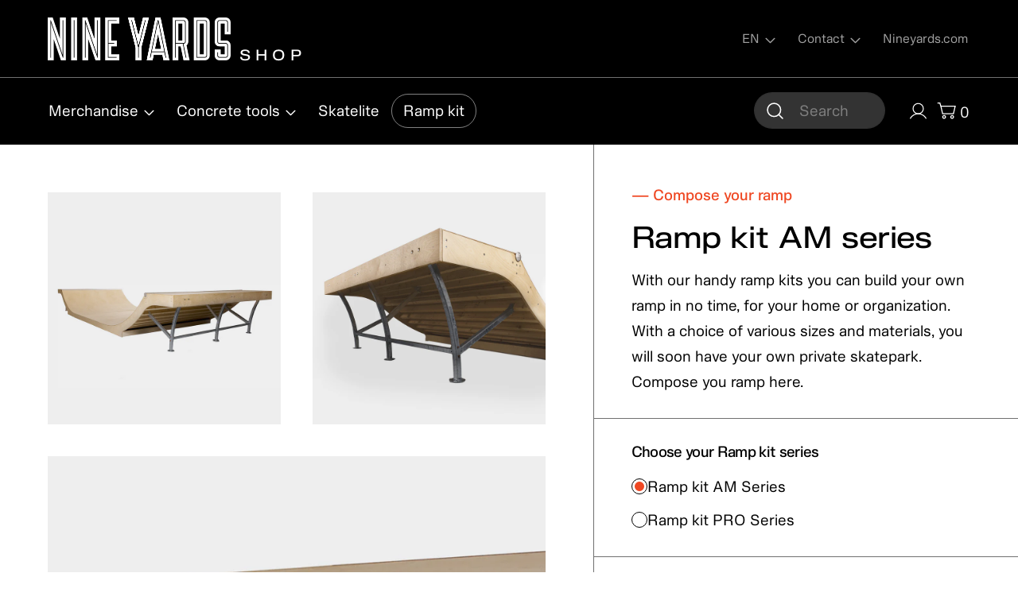

--- FILE ---
content_type: text/html; charset=utf-8
request_url: https://shop.nine-yards.com/en/products/ramp-kit-pro-serie
body_size: 34397
content:


<!doctype html>
<html class="no-js" lang="en">
  <head>
    <meta charset="utf-8">
    <meta http-equiv="X-UA-Compatible" content="IE=edge">
    <meta name="viewport" content="width=device-width,initial-scale=1">
    <meta name="theme-color" content="">
    <link rel="canonical" href="https://shop.nine-yards.com/en/products/ramp-kit-pro-serie">
    <link rel="preconnect" href="https://cdn.shopify.com" crossorigin><link rel="icon" type="image/png" href="//shop.nine-yards.com/cdn/shop/files/logo-square.webp?crop=center&height=32&v=1676274739&width=32"><link rel="preconnect" href="https://fonts.shopifycdn.com" crossorigin><title>
      Ramp kit AM Series
 &ndash; Nine Yards Skateparks</title>

    
      <meta name="description" content="">
    

    

<meta property="og:site_name" content="Nine Yards Skateparks">
<meta property="og:url" content="https://shop.nine-yards.com/en/products/ramp-kit-pro-serie">
<meta property="og:title" content="Ramp kit AM Series">
<meta property="og:type" content="product">
<meta property="og:description" content="Official dealer of Skatelite Ramp Surface &amp; Kraft Concrete Tools and offer a variety of their products in our shop. We have developed our own radius floats ,Mini Ramp kits &amp; CNC skatepark part services, to help you out during your very own skatepark builds and projects.

For the love of Skateboarding | Nine Yards"><meta property="og:image" content="http://shop.nine-yards.com/cdn/shop/products/NIN_Ramps_008.jpg?v=1678270377">
  <meta property="og:image:secure_url" content="https://shop.nine-yards.com/cdn/shop/products/NIN_Ramps_008.jpg?v=1678270377">
  <meta property="og:image:width" content="2000">
  <meta property="og:image:height" content="2000"><meta property="og:price:amount" content="0,00">
  <meta property="og:price:currency" content="EUR"><meta name="twitter:card" content="summary_large_image">
<meta name="twitter:title" content="Ramp kit AM Series">
<meta name="twitter:description" content="Official dealer of Skatelite Ramp Surface &amp; Kraft Concrete Tools and offer a variety of their products in our shop. We have developed our own radius floats ,Mini Ramp kits &amp; CNC skatepark part services, to help you out during your very own skatepark builds and projects.

For the love of Skateboarding | Nine Yards">
    
<link href="//shop.nine-yards.com/cdn/shop/t/9/assets/Slussen-Extended-Semibold.woff2?v=103705787414222597401676274643" as="font" crossorigin="anonymous" rel="preload">
<link href="//shop.nine-yards.com/cdn/shop/t/9/assets/Slussen-Extended-Semibold.woff?v=67176825943304335861676274643" as="font" crossorigin="anonymous" rel="preload">

<link href="//shop.nine-yards.com/cdn/shop/t/9/assets/Slussen-Extended-Medium.woff2?v=165988699327009218421676274643" as="font" crossorigin="anonymous" rel="preload">
<link href="//shop.nine-yards.com/cdn/shop/t/9/assets/Slussen-Extended-Medium.woff?v=95290297566608808211676274643" as="font" crossorigin="anonymous" rel="preload">

<link href="//shop.nine-yards.com/cdn/shop/t/9/assets/Slussen-Medium.woff2?v=107447507754807385521676274643" as="font" crossorigin="anonymous" rel="preload">
<link href="//shop.nine-yards.com/cdn/shop/t/9/assets/Slussen-Medium.woff?v=60500254033530033011676274643" as="font" crossorigin="anonymous" rel="preload">

<link href="//shop.nine-yards.com/cdn/shop/t/9/assets/Slussen-Semibold.woff2?v=63854333461413421551676274643" as="font" crossorigin="anonymous" rel="preload">
<link href="//shop.nine-yards.com/cdn/shop/t/9/assets/Slussen-Semibold.woff?v=35996223761379300121676274643" as="font" crossorigin="anonymous" rel="preload">

<link href="//shop.nine-yards.com/cdn/shop/t/9/assets/Slussen-Regular.woff2?v=155301613469739334891676274643" as="font" crossorigin="anonymous" rel="preload">
<link href="//shop.nine-yards.com/cdn/shop/t/9/assets/Slussen-Regular.woff?v=80347612021196410831676274643" as="font" crossorigin="anonymous" rel="preload">


<style>


  @font-face {
    font-family:"Slussen";
    src:
        url("//shop.nine-yards.com/cdn/shop/t/9/assets/Slussen-Semibold.woff2?v=63854333461413421551676274643") format("woff2"),
        url("//shop.nine-yards.com/cdn/shop/t/9/assets/Slussen-Semibold.woff?v=35996223761379300121676274643") format("woff");
    font-display:swap;
    font-style:normal;
    font-weight:600;
  }
  @font-face {
    font-family:"Slussen";
    src:
        url("//shop.nine-yards.com/cdn/shop/t/9/assets/Slussen-Medium.woff2?v=107447507754807385521676274643") format("woff2"),
        url("//shop.nine-yards.com/cdn/shop/t/9/assets/Slussen-Medium.woff2?v=107447507754807385521676274643") format("woff");
    font-display:swap;
    font-style:normal;
    font-weight:500;
  }
  @font-face {
    font-family:"Slussen";
    src:
        url("//shop.nine-yards.com/cdn/shop/t/9/assets/Slussen-Regular.woff2?v=155301613469739334891676274643") format("woff2"),
        url("//shop.nine-yards.com/cdn/shop/t/9/assets/Slussen-Regular.woff?v=80347612021196410831676274643") format("woff");
    font-display:swap;
    font-style:normal;
    font-weight:400;
  }
  @font-face {
    font-family:"Slussen Extended";
    src:
        url("//shop.nine-yards.com/cdn/shop/t/9/assets/Slussen-Extended-Semibold.woff2?v=103705787414222597401676274643") format("woff2"),
        url("//shop.nine-yards.com/cdn/shop/t/9/assets/Slussen-Extended-Semibold.woff?v=67176825943304335861676274643") format("woff");
    font-display:swap;
    font-style:normal;
    font-weight:600;
  }
  @font-face {
    font-family:"Slussen Extended";
    src:
        url("//shop.nine-yards.com/cdn/shop/t/9/assets/Slussen-Extended-Medium.woff2?v=165988699327009218421676274643") format("woff2"),
        url("//shop.nine-yards.com/cdn/shop/t/9/assets/Slussen-Extended-Medium.woff?v=95290297566608808211676274643") format("woff");
    font-display:swap;
    font-style:normal;
    font-weight:500;
  }
</style>


    <script src="//shop.nine-yards.com/cdn/shop/t/9/assets/global.js?v=171898634529147622261677148957" defer="defer"></script>
    <script>window.performance && window.performance.mark && window.performance.mark('shopify.content_for_header.start');</script><meta id="shopify-digital-wallet" name="shopify-digital-wallet" content="/25013715032/digital_wallets/dialog">
<meta name="shopify-checkout-api-token" content="cf449ec83677016d96699b2b8e6f309d">
<meta id="in-context-paypal-metadata" data-shop-id="25013715032" data-venmo-supported="false" data-environment="production" data-locale="en_US" data-paypal-v4="true" data-currency="EUR">
<link rel="alternate" hreflang="x-default" href="https://shop.nine-yards.com/products/ramp-kit-pro-serie">
<link rel="alternate" hreflang="nl" href="https://shop.nine-yards.com/products/ramp-kit-pro-serie">
<link rel="alternate" hreflang="en" href="https://shop.nine-yards.com/en/products/ramp-kit-pro-serie">
<link rel="alternate" type="application/json+oembed" href="https://shop.nine-yards.com/en/products/ramp-kit-pro-serie.oembed">
<script async="async" src="/checkouts/internal/preloads.js?locale=en-NL"></script>
<link rel="preconnect" href="https://shop.app" crossorigin="anonymous">
<script async="async" src="https://shop.app/checkouts/internal/preloads.js?locale=en-NL&shop_id=25013715032" crossorigin="anonymous"></script>
<script id="apple-pay-shop-capabilities" type="application/json">{"shopId":25013715032,"countryCode":"NL","currencyCode":"EUR","merchantCapabilities":["supports3DS"],"merchantId":"gid:\/\/shopify\/Shop\/25013715032","merchantName":"Nine Yards Skateparks","requiredBillingContactFields":["postalAddress","email"],"requiredShippingContactFields":["postalAddress","email"],"shippingType":"shipping","supportedNetworks":[],"total":{"type":"pending","label":"Nine Yards Skateparks","amount":"1.00"},"shopifyPaymentsEnabled":true,"supportsSubscriptions":false}</script>
<script id="shopify-features" type="application/json">{"accessToken":"cf449ec83677016d96699b2b8e6f309d","betas":["rich-media-storefront-analytics"],"domain":"shop.nine-yards.com","predictiveSearch":true,"shopId":25013715032,"locale":"en"}</script>
<script>var Shopify = Shopify || {};
Shopify.shop = "nineyards-skatepark.myshopify.com";
Shopify.locale = "en";
Shopify.currency = {"active":"EUR","rate":"1.0"};
Shopify.country = "NL";
Shopify.theme = {"name":"Nine Yards 2023","id":132222746815,"schema_name":"Shopnotch Blueprint","schema_version":"0.1.0","theme_store_id":null,"role":"main"};
Shopify.theme.handle = "null";
Shopify.theme.style = {"id":null,"handle":null};
Shopify.cdnHost = "shop.nine-yards.com/cdn";
Shopify.routes = Shopify.routes || {};
Shopify.routes.root = "/en/";</script>
<script type="module">!function(o){(o.Shopify=o.Shopify||{}).modules=!0}(window);</script>
<script>!function(o){function n(){var o=[];function n(){o.push(Array.prototype.slice.apply(arguments))}return n.q=o,n}var t=o.Shopify=o.Shopify||{};t.loadFeatures=n(),t.autoloadFeatures=n()}(window);</script>
<script>
  window.ShopifyPay = window.ShopifyPay || {};
  window.ShopifyPay.apiHost = "shop.app\/pay";
  window.ShopifyPay.redirectState = null;
</script>
<script id="shop-js-analytics" type="application/json">{"pageType":"product"}</script>
<script defer="defer" async type="module" src="//shop.nine-yards.com/cdn/shopifycloud/shop-js/modules/v2/client.init-shop-cart-sync_IZsNAliE.en.esm.js"></script>
<script defer="defer" async type="module" src="//shop.nine-yards.com/cdn/shopifycloud/shop-js/modules/v2/chunk.common_0OUaOowp.esm.js"></script>
<script type="module">
  await import("//shop.nine-yards.com/cdn/shopifycloud/shop-js/modules/v2/client.init-shop-cart-sync_IZsNAliE.en.esm.js");
await import("//shop.nine-yards.com/cdn/shopifycloud/shop-js/modules/v2/chunk.common_0OUaOowp.esm.js");

  window.Shopify.SignInWithShop?.initShopCartSync?.({"fedCMEnabled":true,"windoidEnabled":true});

</script>
<script>
  window.Shopify = window.Shopify || {};
  if (!window.Shopify.featureAssets) window.Shopify.featureAssets = {};
  window.Shopify.featureAssets['shop-js'] = {"shop-cart-sync":["modules/v2/client.shop-cart-sync_DLOhI_0X.en.esm.js","modules/v2/chunk.common_0OUaOowp.esm.js"],"init-fed-cm":["modules/v2/client.init-fed-cm_C6YtU0w6.en.esm.js","modules/v2/chunk.common_0OUaOowp.esm.js"],"shop-button":["modules/v2/client.shop-button_BCMx7GTG.en.esm.js","modules/v2/chunk.common_0OUaOowp.esm.js"],"shop-cash-offers":["modules/v2/client.shop-cash-offers_BT26qb5j.en.esm.js","modules/v2/chunk.common_0OUaOowp.esm.js","modules/v2/chunk.modal_CGo_dVj3.esm.js"],"init-windoid":["modules/v2/client.init-windoid_B9PkRMql.en.esm.js","modules/v2/chunk.common_0OUaOowp.esm.js"],"init-shop-email-lookup-coordinator":["modules/v2/client.init-shop-email-lookup-coordinator_DZkqjsbU.en.esm.js","modules/v2/chunk.common_0OUaOowp.esm.js"],"shop-toast-manager":["modules/v2/client.shop-toast-manager_Di2EnuM7.en.esm.js","modules/v2/chunk.common_0OUaOowp.esm.js"],"shop-login-button":["modules/v2/client.shop-login-button_BtqW_SIO.en.esm.js","modules/v2/chunk.common_0OUaOowp.esm.js","modules/v2/chunk.modal_CGo_dVj3.esm.js"],"avatar":["modules/v2/client.avatar_BTnouDA3.en.esm.js"],"pay-button":["modules/v2/client.pay-button_CWa-C9R1.en.esm.js","modules/v2/chunk.common_0OUaOowp.esm.js"],"init-shop-cart-sync":["modules/v2/client.init-shop-cart-sync_IZsNAliE.en.esm.js","modules/v2/chunk.common_0OUaOowp.esm.js"],"init-customer-accounts":["modules/v2/client.init-customer-accounts_DenGwJTU.en.esm.js","modules/v2/client.shop-login-button_BtqW_SIO.en.esm.js","modules/v2/chunk.common_0OUaOowp.esm.js","modules/v2/chunk.modal_CGo_dVj3.esm.js"],"init-shop-for-new-customer-accounts":["modules/v2/client.init-shop-for-new-customer-accounts_JdHXxpS9.en.esm.js","modules/v2/client.shop-login-button_BtqW_SIO.en.esm.js","modules/v2/chunk.common_0OUaOowp.esm.js","modules/v2/chunk.modal_CGo_dVj3.esm.js"],"init-customer-accounts-sign-up":["modules/v2/client.init-customer-accounts-sign-up_D6__K_p8.en.esm.js","modules/v2/client.shop-login-button_BtqW_SIO.en.esm.js","modules/v2/chunk.common_0OUaOowp.esm.js","modules/v2/chunk.modal_CGo_dVj3.esm.js"],"checkout-modal":["modules/v2/client.checkout-modal_C_ZQDY6s.en.esm.js","modules/v2/chunk.common_0OUaOowp.esm.js","modules/v2/chunk.modal_CGo_dVj3.esm.js"],"shop-follow-button":["modules/v2/client.shop-follow-button_XetIsj8l.en.esm.js","modules/v2/chunk.common_0OUaOowp.esm.js","modules/v2/chunk.modal_CGo_dVj3.esm.js"],"lead-capture":["modules/v2/client.lead-capture_DvA72MRN.en.esm.js","modules/v2/chunk.common_0OUaOowp.esm.js","modules/v2/chunk.modal_CGo_dVj3.esm.js"],"shop-login":["modules/v2/client.shop-login_ClXNxyh6.en.esm.js","modules/v2/chunk.common_0OUaOowp.esm.js","modules/v2/chunk.modal_CGo_dVj3.esm.js"],"payment-terms":["modules/v2/client.payment-terms_CNlwjfZz.en.esm.js","modules/v2/chunk.common_0OUaOowp.esm.js","modules/v2/chunk.modal_CGo_dVj3.esm.js"]};
</script>
<script id="__st">var __st={"a":25013715032,"offset":3600,"reqid":"4783c772-b908-4020-b55a-5609702ab55e-1768461648","pageurl":"shop.nine-yards.com\/en\/products\/ramp-kit-pro-serie","u":"b45214df7f38","p":"product","rtyp":"product","rid":7447034855615};</script>
<script>window.ShopifyPaypalV4VisibilityTracking = true;</script>
<script id="captcha-bootstrap">!function(){'use strict';const t='contact',e='account',n='new_comment',o=[[t,t],['blogs',n],['comments',n],[t,'customer']],c=[[e,'customer_login'],[e,'guest_login'],[e,'recover_customer_password'],[e,'create_customer']],r=t=>t.map((([t,e])=>`form[action*='/${t}']:not([data-nocaptcha='true']) input[name='form_type'][value='${e}']`)).join(','),a=t=>()=>t?[...document.querySelectorAll(t)].map((t=>t.form)):[];function s(){const t=[...o],e=r(t);return a(e)}const i='password',u='form_key',d=['recaptcha-v3-token','g-recaptcha-response','h-captcha-response',i],f=()=>{try{return window.sessionStorage}catch{return}},m='__shopify_v',_=t=>t.elements[u];function p(t,e,n=!1){try{const o=window.sessionStorage,c=JSON.parse(o.getItem(e)),{data:r}=function(t){const{data:e,action:n}=t;return t[m]||n?{data:e,action:n}:{data:t,action:n}}(c);for(const[e,n]of Object.entries(r))t.elements[e]&&(t.elements[e].value=n);n&&o.removeItem(e)}catch(o){console.error('form repopulation failed',{error:o})}}const l='form_type',E='cptcha';function T(t){t.dataset[E]=!0}const w=window,h=w.document,L='Shopify',v='ce_forms',y='captcha';let A=!1;((t,e)=>{const n=(g='f06e6c50-85a8-45c8-87d0-21a2b65856fe',I='https://cdn.shopify.com/shopifycloud/storefront-forms-hcaptcha/ce_storefront_forms_captcha_hcaptcha.v1.5.2.iife.js',D={infoText:'Protected by hCaptcha',privacyText:'Privacy',termsText:'Terms'},(t,e,n)=>{const o=w[L][v],c=o.bindForm;if(c)return c(t,g,e,D).then(n);var r;o.q.push([[t,g,e,D],n]),r=I,A||(h.body.append(Object.assign(h.createElement('script'),{id:'captcha-provider',async:!0,src:r})),A=!0)});var g,I,D;w[L]=w[L]||{},w[L][v]=w[L][v]||{},w[L][v].q=[],w[L][y]=w[L][y]||{},w[L][y].protect=function(t,e){n(t,void 0,e),T(t)},Object.freeze(w[L][y]),function(t,e,n,w,h,L){const[v,y,A,g]=function(t,e,n){const i=e?o:[],u=t?c:[],d=[...i,...u],f=r(d),m=r(i),_=r(d.filter((([t,e])=>n.includes(e))));return[a(f),a(m),a(_),s()]}(w,h,L),I=t=>{const e=t.target;return e instanceof HTMLFormElement?e:e&&e.form},D=t=>v().includes(t);t.addEventListener('submit',(t=>{const e=I(t);if(!e)return;const n=D(e)&&!e.dataset.hcaptchaBound&&!e.dataset.recaptchaBound,o=_(e),c=g().includes(e)&&(!o||!o.value);(n||c)&&t.preventDefault(),c&&!n&&(function(t){try{if(!f())return;!function(t){const e=f();if(!e)return;const n=_(t);if(!n)return;const o=n.value;o&&e.removeItem(o)}(t);const e=Array.from(Array(32),(()=>Math.random().toString(36)[2])).join('');!function(t,e){_(t)||t.append(Object.assign(document.createElement('input'),{type:'hidden',name:u})),t.elements[u].value=e}(t,e),function(t,e){const n=f();if(!n)return;const o=[...t.querySelectorAll(`input[type='${i}']`)].map((({name:t})=>t)),c=[...d,...o],r={};for(const[a,s]of new FormData(t).entries())c.includes(a)||(r[a]=s);n.setItem(e,JSON.stringify({[m]:1,action:t.action,data:r}))}(t,e)}catch(e){console.error('failed to persist form',e)}}(e),e.submit())}));const S=(t,e)=>{t&&!t.dataset[E]&&(n(t,e.some((e=>e===t))),T(t))};for(const o of['focusin','change'])t.addEventListener(o,(t=>{const e=I(t);D(e)&&S(e,y())}));const B=e.get('form_key'),M=e.get(l),P=B&&M;t.addEventListener('DOMContentLoaded',(()=>{const t=y();if(P)for(const e of t)e.elements[l].value===M&&p(e,B);[...new Set([...A(),...v().filter((t=>'true'===t.dataset.shopifyCaptcha))])].forEach((e=>S(e,t)))}))}(h,new URLSearchParams(w.location.search),n,t,e,['guest_login'])})(!0,!0)}();</script>
<script integrity="sha256-4kQ18oKyAcykRKYeNunJcIwy7WH5gtpwJnB7kiuLZ1E=" data-source-attribution="shopify.loadfeatures" defer="defer" src="//shop.nine-yards.com/cdn/shopifycloud/storefront/assets/storefront/load_feature-a0a9edcb.js" crossorigin="anonymous"></script>
<script crossorigin="anonymous" defer="defer" src="//shop.nine-yards.com/cdn/shopifycloud/storefront/assets/shopify_pay/storefront-65b4c6d7.js?v=20250812"></script>
<script data-source-attribution="shopify.dynamic_checkout.dynamic.init">var Shopify=Shopify||{};Shopify.PaymentButton=Shopify.PaymentButton||{isStorefrontPortableWallets:!0,init:function(){window.Shopify.PaymentButton.init=function(){};var t=document.createElement("script");t.src="https://shop.nine-yards.com/cdn/shopifycloud/portable-wallets/latest/portable-wallets.en.js",t.type="module",document.head.appendChild(t)}};
</script>
<script data-source-attribution="shopify.dynamic_checkout.buyer_consent">
  function portableWalletsHideBuyerConsent(e){var t=document.getElementById("shopify-buyer-consent"),n=document.getElementById("shopify-subscription-policy-button");t&&n&&(t.classList.add("hidden"),t.setAttribute("aria-hidden","true"),n.removeEventListener("click",e))}function portableWalletsShowBuyerConsent(e){var t=document.getElementById("shopify-buyer-consent"),n=document.getElementById("shopify-subscription-policy-button");t&&n&&(t.classList.remove("hidden"),t.removeAttribute("aria-hidden"),n.addEventListener("click",e))}window.Shopify?.PaymentButton&&(window.Shopify.PaymentButton.hideBuyerConsent=portableWalletsHideBuyerConsent,window.Shopify.PaymentButton.showBuyerConsent=portableWalletsShowBuyerConsent);
</script>
<script data-source-attribution="shopify.dynamic_checkout.cart.bootstrap">document.addEventListener("DOMContentLoaded",(function(){function t(){return document.querySelector("shopify-accelerated-checkout-cart, shopify-accelerated-checkout")}if(t())Shopify.PaymentButton.init();else{new MutationObserver((function(e,n){t()&&(Shopify.PaymentButton.init(),n.disconnect())})).observe(document.body,{childList:!0,subtree:!0})}}));
</script>
<link id="shopify-accelerated-checkout-styles" rel="stylesheet" media="screen" href="https://shop.nine-yards.com/cdn/shopifycloud/portable-wallets/latest/accelerated-checkout-backwards-compat.css" crossorigin="anonymous">
<style id="shopify-accelerated-checkout-cart">
        #shopify-buyer-consent {
  margin-top: 1em;
  display: inline-block;
  width: 100%;
}

#shopify-buyer-consent.hidden {
  display: none;
}

#shopify-subscription-policy-button {
  background: none;
  border: none;
  padding: 0;
  text-decoration: underline;
  font-size: inherit;
  cursor: pointer;
}

#shopify-subscription-policy-button::before {
  box-shadow: none;
}

      </style>
<script id="sections-script" data-sections="header" defer="defer" src="//shop.nine-yards.com/cdn/shop/t/9/compiled_assets/scripts.js?2124"></script>
<script>window.performance && window.performance.mark && window.performance.mark('shopify.content_for_header.end');</script>


    <style data-shopify>
      @font-face {
  font-family: Assistant;
  font-weight: 400;
  font-style: normal;
  font-display: swap;
  src: url("//shop.nine-yards.com/cdn/fonts/assistant/assistant_n4.9120912a469cad1cc292572851508ca49d12e768.woff2") format("woff2"),
       url("//shop.nine-yards.com/cdn/fonts/assistant/assistant_n4.6e9875ce64e0fefcd3f4446b7ec9036b3ddd2985.woff") format("woff");
}

      @font-face {
  font-family: Assistant;
  font-weight: 700;
  font-style: normal;
  font-display: swap;
  src: url("//shop.nine-yards.com/cdn/fonts/assistant/assistant_n7.bf44452348ec8b8efa3aa3068825305886b1c83c.woff2") format("woff2"),
       url("//shop.nine-yards.com/cdn/fonts/assistant/assistant_n7.0c887fee83f6b3bda822f1150b912c72da0f7b64.woff") format("woff");
}

      
      
      @font-face {
  font-family: Assistant;
  font-weight: 400;
  font-style: normal;
  font-display: swap;
  src: url("//shop.nine-yards.com/cdn/fonts/assistant/assistant_n4.9120912a469cad1cc292572851508ca49d12e768.woff2") format("woff2"),
       url("//shop.nine-yards.com/cdn/fonts/assistant/assistant_n4.6e9875ce64e0fefcd3f4446b7ec9036b3ddd2985.woff") format("woff");
}


      :root {
        --font-body-family: 'Slussen', sans-serif;
        --font-body-style: normal;
        --font-body-weight: 400;

        --font-heading-family: 'Slussen Extended', sans-serif;
        --font-heading-style: normal;
        --font-heading-weight: 600;

        --color-base-text: 0, 0, 0;
        --color-base-background-1: 255, 255, 255;
        --color-base-background-2: 240, 240, 240;
        --color-base-background-3: 247, 247, 247;
        --color-base-solid-button-labels: 255, 255, 255;
        --color-base-accent-1: 239, 72, 35;
        --color-base-accent-2: 112, 112, 112;
        --color-base-cta: 211, 233, 233;
        --color-link: var(--color-base-accent-2);
        --color-border: 191,191,191;
        --payment-terms-background-color: #FFFFFF;
        --page-width: 200rem;
        --outer-margin: 6rem;
        --page-width-margin: var(--outer-margin);
      }

      strong, b{
        font-weight: 600;
      }

      *,
      *::before,
      *::after {
        box-sizing: inherit;
      }

      html {
        box-sizing: border-box;
        font-size: 62.5%;
        height: 100%;
      }

      body {
        display: grid;
        grid-template-rows: auto auto auto 1fr auto;
        grid-template-columns: 100%;
        min-height: 100%;
        margin: 0;
        font-size: 1.8rem;
        line-height: 1.83;
        font-family: var(--font-body-family);
        font-style: var(--font-body-style);
        font-weight: var(--font-body-weight);
        -webkit-font-smoothing: antialiased;
      }

      @media screen and (max-width: 749px){
        body {
          font-size: 1.6rem;
        }
      
      }
    </style>

    <link href="//shop.nine-yards.com/cdn/shop/t/9/assets/theme.css?v=7176234301087381491677582585" rel="stylesheet" type="text/css" media="all" />
<link rel="preload" as="font" href="//shop.nine-yards.com/cdn/fonts/assistant/assistant_n4.9120912a469cad1cc292572851508ca49d12e768.woff2" type="font/woff2" crossorigin><link rel="preload" as="font" href="//shop.nine-yards.com/cdn/fonts/assistant/assistant_n4.9120912a469cad1cc292572851508ca49d12e768.woff2" type="font/woff2" crossorigin><link rel="stylesheet" href="//shop.nine-yards.com/cdn/shop/t/9/assets/component-predictive-search.css?v=14724579336205730111676274644" media="print" onload="this.media='all'"><script>document.documentElement.className = document.documentElement.className.replace('no-js', 'js');</script>
  <link href="https://monorail-edge.shopifysvc.com" rel="dns-prefetch">
<script>(function(){if ("sendBeacon" in navigator && "performance" in window) {try {var session_token_from_headers = performance.getEntriesByType('navigation')[0].serverTiming.find(x => x.name == '_s').description;} catch {var session_token_from_headers = undefined;}var session_cookie_matches = document.cookie.match(/_shopify_s=([^;]*)/);var session_token_from_cookie = session_cookie_matches && session_cookie_matches.length === 2 ? session_cookie_matches[1] : "";var session_token = session_token_from_headers || session_token_from_cookie || "";function handle_abandonment_event(e) {var entries = performance.getEntries().filter(function(entry) {return /monorail-edge.shopifysvc.com/.test(entry.name);});if (!window.abandonment_tracked && entries.length === 0) {window.abandonment_tracked = true;var currentMs = Date.now();var navigation_start = performance.timing.navigationStart;var payload = {shop_id: 25013715032,url: window.location.href,navigation_start,duration: currentMs - navigation_start,session_token,page_type: "product"};window.navigator.sendBeacon("https://monorail-edge.shopifysvc.com/v1/produce", JSON.stringify({schema_id: "online_store_buyer_site_abandonment/1.1",payload: payload,metadata: {event_created_at_ms: currentMs,event_sent_at_ms: currentMs}}));}}window.addEventListener('pagehide', handle_abandonment_event);}}());</script>
<script id="web-pixels-manager-setup">(function e(e,d,r,n,o){if(void 0===o&&(o={}),!Boolean(null===(a=null===(i=window.Shopify)||void 0===i?void 0:i.analytics)||void 0===a?void 0:a.replayQueue)){var i,a;window.Shopify=window.Shopify||{};var t=window.Shopify;t.analytics=t.analytics||{};var s=t.analytics;s.replayQueue=[],s.publish=function(e,d,r){return s.replayQueue.push([e,d,r]),!0};try{self.performance.mark("wpm:start")}catch(e){}var l=function(){var e={modern:/Edge?\/(1{2}[4-9]|1[2-9]\d|[2-9]\d{2}|\d{4,})\.\d+(\.\d+|)|Firefox\/(1{2}[4-9]|1[2-9]\d|[2-9]\d{2}|\d{4,})\.\d+(\.\d+|)|Chrom(ium|e)\/(9{2}|\d{3,})\.\d+(\.\d+|)|(Maci|X1{2}).+ Version\/(15\.\d+|(1[6-9]|[2-9]\d|\d{3,})\.\d+)([,.]\d+|)( \(\w+\)|)( Mobile\/\w+|) Safari\/|Chrome.+OPR\/(9{2}|\d{3,})\.\d+\.\d+|(CPU[ +]OS|iPhone[ +]OS|CPU[ +]iPhone|CPU IPhone OS|CPU iPad OS)[ +]+(15[._]\d+|(1[6-9]|[2-9]\d|\d{3,})[._]\d+)([._]\d+|)|Android:?[ /-](13[3-9]|1[4-9]\d|[2-9]\d{2}|\d{4,})(\.\d+|)(\.\d+|)|Android.+Firefox\/(13[5-9]|1[4-9]\d|[2-9]\d{2}|\d{4,})\.\d+(\.\d+|)|Android.+Chrom(ium|e)\/(13[3-9]|1[4-9]\d|[2-9]\d{2}|\d{4,})\.\d+(\.\d+|)|SamsungBrowser\/([2-9]\d|\d{3,})\.\d+/,legacy:/Edge?\/(1[6-9]|[2-9]\d|\d{3,})\.\d+(\.\d+|)|Firefox\/(5[4-9]|[6-9]\d|\d{3,})\.\d+(\.\d+|)|Chrom(ium|e)\/(5[1-9]|[6-9]\d|\d{3,})\.\d+(\.\d+|)([\d.]+$|.*Safari\/(?![\d.]+ Edge\/[\d.]+$))|(Maci|X1{2}).+ Version\/(10\.\d+|(1[1-9]|[2-9]\d|\d{3,})\.\d+)([,.]\d+|)( \(\w+\)|)( Mobile\/\w+|) Safari\/|Chrome.+OPR\/(3[89]|[4-9]\d|\d{3,})\.\d+\.\d+|(CPU[ +]OS|iPhone[ +]OS|CPU[ +]iPhone|CPU IPhone OS|CPU iPad OS)[ +]+(10[._]\d+|(1[1-9]|[2-9]\d|\d{3,})[._]\d+)([._]\d+|)|Android:?[ /-](13[3-9]|1[4-9]\d|[2-9]\d{2}|\d{4,})(\.\d+|)(\.\d+|)|Mobile Safari.+OPR\/([89]\d|\d{3,})\.\d+\.\d+|Android.+Firefox\/(13[5-9]|1[4-9]\d|[2-9]\d{2}|\d{4,})\.\d+(\.\d+|)|Android.+Chrom(ium|e)\/(13[3-9]|1[4-9]\d|[2-9]\d{2}|\d{4,})\.\d+(\.\d+|)|Android.+(UC? ?Browser|UCWEB|U3)[ /]?(15\.([5-9]|\d{2,})|(1[6-9]|[2-9]\d|\d{3,})\.\d+)\.\d+|SamsungBrowser\/(5\.\d+|([6-9]|\d{2,})\.\d+)|Android.+MQ{2}Browser\/(14(\.(9|\d{2,})|)|(1[5-9]|[2-9]\d|\d{3,})(\.\d+|))(\.\d+|)|K[Aa][Ii]OS\/(3\.\d+|([4-9]|\d{2,})\.\d+)(\.\d+|)/},d=e.modern,r=e.legacy,n=navigator.userAgent;return n.match(d)?"modern":n.match(r)?"legacy":"unknown"}(),u="modern"===l?"modern":"legacy",c=(null!=n?n:{modern:"",legacy:""})[u],f=function(e){return[e.baseUrl,"/wpm","/b",e.hashVersion,"modern"===e.buildTarget?"m":"l",".js"].join("")}({baseUrl:d,hashVersion:r,buildTarget:u}),m=function(e){var d=e.version,r=e.bundleTarget,n=e.surface,o=e.pageUrl,i=e.monorailEndpoint;return{emit:function(e){var a=e.status,t=e.errorMsg,s=(new Date).getTime(),l=JSON.stringify({metadata:{event_sent_at_ms:s},events:[{schema_id:"web_pixels_manager_load/3.1",payload:{version:d,bundle_target:r,page_url:o,status:a,surface:n,error_msg:t},metadata:{event_created_at_ms:s}}]});if(!i)return console&&console.warn&&console.warn("[Web Pixels Manager] No Monorail endpoint provided, skipping logging."),!1;try{return self.navigator.sendBeacon.bind(self.navigator)(i,l)}catch(e){}var u=new XMLHttpRequest;try{return u.open("POST",i,!0),u.setRequestHeader("Content-Type","text/plain"),u.send(l),!0}catch(e){return console&&console.warn&&console.warn("[Web Pixels Manager] Got an unhandled error while logging to Monorail."),!1}}}}({version:r,bundleTarget:l,surface:e.surface,pageUrl:self.location.href,monorailEndpoint:e.monorailEndpoint});try{o.browserTarget=l,function(e){var d=e.src,r=e.async,n=void 0===r||r,o=e.onload,i=e.onerror,a=e.sri,t=e.scriptDataAttributes,s=void 0===t?{}:t,l=document.createElement("script"),u=document.querySelector("head"),c=document.querySelector("body");if(l.async=n,l.src=d,a&&(l.integrity=a,l.crossOrigin="anonymous"),s)for(var f in s)if(Object.prototype.hasOwnProperty.call(s,f))try{l.dataset[f]=s[f]}catch(e){}if(o&&l.addEventListener("load",o),i&&l.addEventListener("error",i),u)u.appendChild(l);else{if(!c)throw new Error("Did not find a head or body element to append the script");c.appendChild(l)}}({src:f,async:!0,onload:function(){if(!function(){var e,d;return Boolean(null===(d=null===(e=window.Shopify)||void 0===e?void 0:e.analytics)||void 0===d?void 0:d.initialized)}()){var d=window.webPixelsManager.init(e)||void 0;if(d){var r=window.Shopify.analytics;r.replayQueue.forEach((function(e){var r=e[0],n=e[1],o=e[2];d.publishCustomEvent(r,n,o)})),r.replayQueue=[],r.publish=d.publishCustomEvent,r.visitor=d.visitor,r.initialized=!0}}},onerror:function(){return m.emit({status:"failed",errorMsg:"".concat(f," has failed to load")})},sri:function(e){var d=/^sha384-[A-Za-z0-9+/=]+$/;return"string"==typeof e&&d.test(e)}(c)?c:"",scriptDataAttributes:o}),m.emit({status:"loading"})}catch(e){m.emit({status:"failed",errorMsg:(null==e?void 0:e.message)||"Unknown error"})}}})({shopId: 25013715032,storefrontBaseUrl: "https://shop.nine-yards.com",extensionsBaseUrl: "https://extensions.shopifycdn.com/cdn/shopifycloud/web-pixels-manager",monorailEndpoint: "https://monorail-edge.shopifysvc.com/unstable/produce_batch",surface: "storefront-renderer",enabledBetaFlags: ["2dca8a86"],webPixelsConfigList: [{"id":"shopify-app-pixel","configuration":"{}","eventPayloadVersion":"v1","runtimeContext":"STRICT","scriptVersion":"0450","apiClientId":"shopify-pixel","type":"APP","privacyPurposes":["ANALYTICS","MARKETING"]},{"id":"shopify-custom-pixel","eventPayloadVersion":"v1","runtimeContext":"LAX","scriptVersion":"0450","apiClientId":"shopify-pixel","type":"CUSTOM","privacyPurposes":["ANALYTICS","MARKETING"]}],isMerchantRequest: false,initData: {"shop":{"name":"Nine Yards Skateparks","paymentSettings":{"currencyCode":"EUR"},"myshopifyDomain":"nineyards-skatepark.myshopify.com","countryCode":"NL","storefrontUrl":"https:\/\/shop.nine-yards.com\/en"},"customer":null,"cart":null,"checkout":null,"productVariants":[{"price":{"amount":0.0,"currencyCode":"EUR"},"product":{"title":"Ramp kit AM Series","vendor":"Nine Yards Skateparks","id":"7447034855615","untranslatedTitle":"Ramp kit AM Series","url":"\/en\/products\/ramp-kit-pro-serie","type":"Compose your ramp"},"id":"42235492532415","image":{"src":"\/\/shop.nine-yards.com\/cdn\/shop\/products\/NIN_Ramps_008.jpg?v=1678270377"},"sku":"","title":"2400 mm \/ 600 mm \/ birch","untranslatedTitle":"2400 mm \/ 600 mm \/ Berken"},{"price":{"amount":0.0,"currencyCode":"EUR"},"product":{"title":"Ramp kit AM Series","vendor":"Nine Yards Skateparks","id":"7447034855615","untranslatedTitle":"Ramp kit AM Series","url":"\/en\/products\/ramp-kit-pro-serie","type":"Compose your ramp"},"id":"42235492565183","image":{"src":"\/\/shop.nine-yards.com\/cdn\/shop\/products\/NIN_Ramps_008.jpg?v=1678270377"},"sku":"","title":"2400 mm \/ 600 mm \/ Birch with Epoxy coating","untranslatedTitle":"2400 mm \/ 600 mm \/ Berken met Epoxy coating"},{"price":{"amount":0.0,"currencyCode":"EUR"},"product":{"title":"Ramp kit AM Series","vendor":"Nine Yards Skateparks","id":"7447034855615","untranslatedTitle":"Ramp kit AM Series","url":"\/en\/products\/ramp-kit-pro-serie","type":"Compose your ramp"},"id":"42235492597951","image":{"src":"\/\/shop.nine-yards.com\/cdn\/shop\/products\/NIN_Ramps_008.jpg?v=1678270377"},"sku":"","title":"2400 mm \/ 600 mm \/ Skatelite Traxion","untranslatedTitle":"2400 mm \/ 600 mm \/ Skatelite Traxion"},{"price":{"amount":0.0,"currencyCode":"EUR"},"product":{"title":"Ramp kit AM Series","vendor":"Nine Yards Skateparks","id":"7447034855615","untranslatedTitle":"Ramp kit AM Series","url":"\/en\/products\/ramp-kit-pro-serie","type":"Compose your ramp"},"id":"42235492630719","image":{"src":"\/\/shop.nine-yards.com\/cdn\/shop\/products\/NIN_Ramps_008.jpg?v=1678270377"},"sku":"","title":"2400 mm \/ 600 mm \/ Skatelite Pro: Pro Natural","untranslatedTitle":"2400 mm \/ 600 mm \/ Skatelite Pro: Pro Natural"},{"price":{"amount":0.0,"currencyCode":"EUR"},"product":{"title":"Ramp kit AM Series","vendor":"Nine Yards Skateparks","id":"7447034855615","untranslatedTitle":"Ramp kit AM Series","url":"\/en\/products\/ramp-kit-pro-serie","type":"Compose your ramp"},"id":"42235492663487","image":{"src":"\/\/shop.nine-yards.com\/cdn\/shop\/products\/NIN_Ramps_008.jpg?v=1678270377"},"sku":"","title":"2400 mm \/ 600 mm \/ Skatelite Pro: Pro Slate","untranslatedTitle":"2400 mm \/ 600 mm \/ Skatelite Pro: Pro Slate"},{"price":{"amount":0.0,"currencyCode":"EUR"},"product":{"title":"Ramp kit AM Series","vendor":"Nine Yards Skateparks","id":"7447034855615","untranslatedTitle":"Ramp kit AM Series","url":"\/en\/products\/ramp-kit-pro-serie","type":"Compose your ramp"},"id":"42235492696255","image":{"src":"\/\/shop.nine-yards.com\/cdn\/shop\/products\/NIN_Ramps_008.jpg?v=1678270377"},"sku":"","title":"2400 mm \/ 600 mm \/ Skatelite Pro: Pro R50","untranslatedTitle":"2400 mm \/ 600 mm \/ Skatelite Pro: Pro R50"},{"price":{"amount":3500.0,"currencyCode":"EUR"},"product":{"title":"Ramp kit AM Series","vendor":"Nine Yards Skateparks","id":"7447034855615","untranslatedTitle":"Ramp kit AM Series","url":"\/en\/products\/ramp-kit-pro-serie","type":"Compose your ramp"},"id":"42299192541375","image":{"src":"\/\/shop.nine-yards.com\/cdn\/shop\/products\/NIN_Ramps_008.jpg?v=1678270377"},"sku":"","title":"2400 mm \/ 900 mm \/ Berken","untranslatedTitle":"2400 mm \/ 900 mm \/ Berken"},{"price":{"amount":4000.0,"currencyCode":"EUR"},"product":{"title":"Ramp kit AM Series","vendor":"Nine Yards Skateparks","id":"7447034855615","untranslatedTitle":"Ramp kit AM Series","url":"\/en\/products\/ramp-kit-pro-serie","type":"Compose your ramp"},"id":"42299192574143","image":{"src":"\/\/shop.nine-yards.com\/cdn\/shop\/products\/NIN_Ramps_008.jpg?v=1678270377"},"sku":"","title":"2400 mm \/ 900 mm \/ Berken met Epoxy coating","untranslatedTitle":"2400 mm \/ 900 mm \/ Berken met Epoxy coating"},{"price":{"amount":5200.0,"currencyCode":"EUR"},"product":{"title":"Ramp kit AM Series","vendor":"Nine Yards Skateparks","id":"7447034855615","untranslatedTitle":"Ramp kit AM Series","url":"\/en\/products\/ramp-kit-pro-serie","type":"Compose your ramp"},"id":"42299192606911","image":{"src":"\/\/shop.nine-yards.com\/cdn\/shop\/products\/NIN_Ramps_008.jpg?v=1678270377"},"sku":"","title":"2400 mm \/ 900 mm \/ Skatelite Traxion","untranslatedTitle":"2400 mm \/ 900 mm \/ Skatelite Traxion"},{"price":{"amount":5700.0,"currencyCode":"EUR"},"product":{"title":"Ramp kit AM Series","vendor":"Nine Yards Skateparks","id":"7447034855615","untranslatedTitle":"Ramp kit AM Series","url":"\/en\/products\/ramp-kit-pro-serie","type":"Compose your ramp"},"id":"42299192639679","image":{"src":"\/\/shop.nine-yards.com\/cdn\/shop\/products\/NIN_Ramps_008.jpg?v=1678270377"},"sku":"","title":"2400 mm \/ 900 mm \/ Skatelite Pro: Pro Natural","untranslatedTitle":"2400 mm \/ 900 mm \/ Skatelite Pro: Pro Natural"},{"price":{"amount":5700.0,"currencyCode":"EUR"},"product":{"title":"Ramp kit AM Series","vendor":"Nine Yards Skateparks","id":"7447034855615","untranslatedTitle":"Ramp kit AM Series","url":"\/en\/products\/ramp-kit-pro-serie","type":"Compose your ramp"},"id":"42299192672447","image":{"src":"\/\/shop.nine-yards.com\/cdn\/shop\/products\/NIN_Ramps_008.jpg?v=1678270377"},"sku":"","title":"2400 mm \/ 900 mm \/ Skatelite Pro: Pro Slate","untranslatedTitle":"2400 mm \/ 900 mm \/ Skatelite Pro: Pro Slate"},{"price":{"amount":5700.0,"currencyCode":"EUR"},"product":{"title":"Ramp kit AM Series","vendor":"Nine Yards Skateparks","id":"7447034855615","untranslatedTitle":"Ramp kit AM Series","url":"\/en\/products\/ramp-kit-pro-serie","type":"Compose your ramp"},"id":"42299192705215","image":{"src":"\/\/shop.nine-yards.com\/cdn\/shop\/products\/NIN_Ramps_008.jpg?v=1678270377"},"sku":"","title":"2400 mm \/ 900 mm \/ Skatelite Pro: Pro R50","untranslatedTitle":"2400 mm \/ 900 mm \/ Skatelite Pro: Pro R50"},{"price":{"amount":4000.0,"currencyCode":"EUR"},"product":{"title":"Ramp kit AM Series","vendor":"Nine Yards Skateparks","id":"7447034855615","untranslatedTitle":"Ramp kit AM Series","url":"\/en\/products\/ramp-kit-pro-serie","type":"Compose your ramp"},"id":"42299192737983","image":{"src":"\/\/shop.nine-yards.com\/cdn\/shop\/products\/NIN_Ramps_008.jpg?v=1678270377"},"sku":"","title":"2400 mm \/ 1200 mm \/ Berken","untranslatedTitle":"2400 mm \/ 1200 mm \/ Berken"},{"price":{"amount":4700.0,"currencyCode":"EUR"},"product":{"title":"Ramp kit AM Series","vendor":"Nine Yards Skateparks","id":"7447034855615","untranslatedTitle":"Ramp kit AM Series","url":"\/en\/products\/ramp-kit-pro-serie","type":"Compose your ramp"},"id":"42299192770751","image":{"src":"\/\/shop.nine-yards.com\/cdn\/shop\/products\/NIN_Ramps_008.jpg?v=1678270377"},"sku":"","title":"2400 mm \/ 1200 mm \/ Berken met Epoxy coating","untranslatedTitle":"2400 mm \/ 1200 mm \/ Berken met Epoxy coating"},{"price":{"amount":6000.0,"currencyCode":"EUR"},"product":{"title":"Ramp kit AM Series","vendor":"Nine Yards Skateparks","id":"7447034855615","untranslatedTitle":"Ramp kit AM Series","url":"\/en\/products\/ramp-kit-pro-serie","type":"Compose your ramp"},"id":"42299192803519","image":{"src":"\/\/shop.nine-yards.com\/cdn\/shop\/products\/NIN_Ramps_008.jpg?v=1678270377"},"sku":"","title":"2400 mm \/ 1200 mm \/ Skatelite Traxion","untranslatedTitle":"2400 mm \/ 1200 mm \/ Skatelite Traxion"},{"price":{"amount":6400.0,"currencyCode":"EUR"},"product":{"title":"Ramp kit AM Series","vendor":"Nine Yards Skateparks","id":"7447034855615","untranslatedTitle":"Ramp kit AM Series","url":"\/en\/products\/ramp-kit-pro-serie","type":"Compose your ramp"},"id":"42299192836287","image":{"src":"\/\/shop.nine-yards.com\/cdn\/shop\/products\/NIN_Ramps_008.jpg?v=1678270377"},"sku":"","title":"2400 mm \/ 1200 mm \/ Skatelite Pro: Pro Natural","untranslatedTitle":"2400 mm \/ 1200 mm \/ Skatelite Pro: Pro Natural"},{"price":{"amount":6400.0,"currencyCode":"EUR"},"product":{"title":"Ramp kit AM Series","vendor":"Nine Yards Skateparks","id":"7447034855615","untranslatedTitle":"Ramp kit AM Series","url":"\/en\/products\/ramp-kit-pro-serie","type":"Compose your ramp"},"id":"42299192869055","image":{"src":"\/\/shop.nine-yards.com\/cdn\/shop\/products\/NIN_Ramps_008.jpg?v=1678270377"},"sku":"","title":"2400 mm \/ 1200 mm \/ Skatelite Pro: Pro Slate","untranslatedTitle":"2400 mm \/ 1200 mm \/ Skatelite Pro: Pro Slate"},{"price":{"amount":6400.0,"currencyCode":"EUR"},"product":{"title":"Ramp kit AM Series","vendor":"Nine Yards Skateparks","id":"7447034855615","untranslatedTitle":"Ramp kit AM Series","url":"\/en\/products\/ramp-kit-pro-serie","type":"Compose your ramp"},"id":"42299192901823","image":{"src":"\/\/shop.nine-yards.com\/cdn\/shop\/products\/NIN_Ramps_008.jpg?v=1678270377"},"sku":"","title":"2400 mm \/ 1200 mm \/ Skatelite Pro: Pro R50","untranslatedTitle":"2400 mm \/ 1200 mm \/ Skatelite Pro: Pro R50"},{"price":{"amount":0.0,"currencyCode":"EUR"},"product":{"title":"Ramp kit AM Series","vendor":"Nine Yards Skateparks","id":"7447034855615","untranslatedTitle":"Ramp kit AM Series","url":"\/en\/products\/ramp-kit-pro-serie","type":"Compose your ramp"},"id":"42299192934591","image":{"src":"\/\/shop.nine-yards.com\/cdn\/shop\/products\/NIN_Ramps_008.jpg?v=1678270377"},"sku":"","title":"4800 mm \/ 600 mm \/ Berken","untranslatedTitle":"4800 mm \/ 600 mm \/ Berken"},{"price":{"amount":0.0,"currencyCode":"EUR"},"product":{"title":"Ramp kit AM Series","vendor":"Nine Yards Skateparks","id":"7447034855615","untranslatedTitle":"Ramp kit AM Series","url":"\/en\/products\/ramp-kit-pro-serie","type":"Compose your ramp"},"id":"42299192967359","image":{"src":"\/\/shop.nine-yards.com\/cdn\/shop\/products\/NIN_Ramps_008.jpg?v=1678270377"},"sku":"","title":"4800 mm \/ 600 mm \/ Berken met Epoxy coating","untranslatedTitle":"4800 mm \/ 600 mm \/ Berken met Epoxy coating"},{"price":{"amount":0.0,"currencyCode":"EUR"},"product":{"title":"Ramp kit AM Series","vendor":"Nine Yards Skateparks","id":"7447034855615","untranslatedTitle":"Ramp kit AM Series","url":"\/en\/products\/ramp-kit-pro-serie","type":"Compose your ramp"},"id":"42299193000127","image":{"src":"\/\/shop.nine-yards.com\/cdn\/shop\/products\/NIN_Ramps_008.jpg?v=1678270377"},"sku":"","title":"4800 mm \/ 600 mm \/ Skatelite Traxion","untranslatedTitle":"4800 mm \/ 600 mm \/ Skatelite Traxion"},{"price":{"amount":6500.0,"currencyCode":"EUR"},"product":{"title":"Ramp kit AM Series","vendor":"Nine Yards Skateparks","id":"7447034855615","untranslatedTitle":"Ramp kit AM Series","url":"\/en\/products\/ramp-kit-pro-serie","type":"Compose your ramp"},"id":"42299193032895","image":{"src":"\/\/shop.nine-yards.com\/cdn\/shop\/products\/NIN_Ramps_008.jpg?v=1678270377"},"sku":"","title":"4800 mm \/ 900 mm \/ Berken","untranslatedTitle":"4800 mm \/ 900 mm \/ Berken"},{"price":{"amount":7000.0,"currencyCode":"EUR"},"product":{"title":"Ramp kit AM Series","vendor":"Nine Yards Skateparks","id":"7447034855615","untranslatedTitle":"Ramp kit AM Series","url":"\/en\/products\/ramp-kit-pro-serie","type":"Compose your ramp"},"id":"42299193065663","image":{"src":"\/\/shop.nine-yards.com\/cdn\/shop\/products\/NIN_Ramps_008.jpg?v=1678270377"},"sku":"","title":"4800 mm \/ 900 mm \/ Berken met Epoxy coating","untranslatedTitle":"4800 mm \/ 900 mm \/ Berken met Epoxy coating"},{"price":{"amount":9800.0,"currencyCode":"EUR"},"product":{"title":"Ramp kit AM Series","vendor":"Nine Yards Skateparks","id":"7447034855615","untranslatedTitle":"Ramp kit AM Series","url":"\/en\/products\/ramp-kit-pro-serie","type":"Compose your ramp"},"id":"42299193098431","image":{"src":"\/\/shop.nine-yards.com\/cdn\/shop\/products\/NIN_Ramps_008.jpg?v=1678270377"},"sku":"","title":"4800 mm \/ 900 mm \/ Skatelite Traxion","untranslatedTitle":"4800 mm \/ 900 mm \/ Skatelite Traxion"},{"price":{"amount":10500.0,"currencyCode":"EUR"},"product":{"title":"Ramp kit AM Series","vendor":"Nine Yards Skateparks","id":"7447034855615","untranslatedTitle":"Ramp kit AM Series","url":"\/en\/products\/ramp-kit-pro-serie","type":"Compose your ramp"},"id":"42299193131199","image":{"src":"\/\/shop.nine-yards.com\/cdn\/shop\/products\/NIN_Ramps_008.jpg?v=1678270377"},"sku":"","title":"4800 mm \/ 900 mm \/ Skatelite Pro: Pro Natural","untranslatedTitle":"4800 mm \/ 900 mm \/ Skatelite Pro: Pro Natural"},{"price":{"amount":10500.0,"currencyCode":"EUR"},"product":{"title":"Ramp kit AM Series","vendor":"Nine Yards Skateparks","id":"7447034855615","untranslatedTitle":"Ramp kit AM Series","url":"\/en\/products\/ramp-kit-pro-serie","type":"Compose your ramp"},"id":"42299193163967","image":{"src":"\/\/shop.nine-yards.com\/cdn\/shop\/products\/NIN_Ramps_008.jpg?v=1678270377"},"sku":"","title":"4800 mm \/ 900 mm \/ Skatelite Pro: Pro Slate","untranslatedTitle":"4800 mm \/ 900 mm \/ Skatelite Pro: Pro Slate"},{"price":{"amount":10500.0,"currencyCode":"EUR"},"product":{"title":"Ramp kit AM Series","vendor":"Nine Yards Skateparks","id":"7447034855615","untranslatedTitle":"Ramp kit AM Series","url":"\/en\/products\/ramp-kit-pro-serie","type":"Compose your ramp"},"id":"42299193196735","image":{"src":"\/\/shop.nine-yards.com\/cdn\/shop\/products\/NIN_Ramps_008.jpg?v=1678270377"},"sku":"","title":"4800 mm \/ 900 mm \/ Skatelite Pro: Pro R50","untranslatedTitle":"4800 mm \/ 900 mm \/ Skatelite Pro: Pro R50"},{"price":{"amount":4000.0,"currencyCode":"EUR"},"product":{"title":"Ramp kit AM Series","vendor":"Nine Yards Skateparks","id":"7447034855615","untranslatedTitle":"Ramp kit AM Series","url":"\/en\/products\/ramp-kit-pro-serie","type":"Compose your ramp"},"id":"42299193229503","image":{"src":"\/\/shop.nine-yards.com\/cdn\/shop\/products\/NIN_Ramps_008.jpg?v=1678270377"},"sku":"","title":"4800 mm \/ 1200 mm \/ Berken","untranslatedTitle":"4800 mm \/ 1200 mm \/ Berken"},{"price":{"amount":4700.0,"currencyCode":"EUR"},"product":{"title":"Ramp kit AM Series","vendor":"Nine Yards Skateparks","id":"7447034855615","untranslatedTitle":"Ramp kit AM Series","url":"\/en\/products\/ramp-kit-pro-serie","type":"Compose your ramp"},"id":"42299193262271","image":{"src":"\/\/shop.nine-yards.com\/cdn\/shop\/products\/NIN_Ramps_008.jpg?v=1678270377"},"sku":"","title":"4800 mm \/ 1200 mm \/ Berken met Epoxy coating","untranslatedTitle":"4800 mm \/ 1200 mm \/ Berken met Epoxy coating"},{"price":{"amount":6000.0,"currencyCode":"EUR"},"product":{"title":"Ramp kit AM Series","vendor":"Nine Yards Skateparks","id":"7447034855615","untranslatedTitle":"Ramp kit AM Series","url":"\/en\/products\/ramp-kit-pro-serie","type":"Compose your ramp"},"id":"42299193295039","image":{"src":"\/\/shop.nine-yards.com\/cdn\/shop\/products\/NIN_Ramps_008.jpg?v=1678270377"},"sku":"","title":"4800 mm \/ 1200 mm \/ Skatelite Traxion","untranslatedTitle":"4800 mm \/ 1200 mm \/ Skatelite Traxion"},{"price":{"amount":6500.0,"currencyCode":"EUR"},"product":{"title":"Ramp kit AM Series","vendor":"Nine Yards Skateparks","id":"7447034855615","untranslatedTitle":"Ramp kit AM Series","url":"\/en\/products\/ramp-kit-pro-serie","type":"Compose your ramp"},"id":"42299193327807","image":{"src":"\/\/shop.nine-yards.com\/cdn\/shop\/products\/NIN_Ramps_008.jpg?v=1678270377"},"sku":"","title":"4800 mm \/ 1200 mm \/ Skatelite Pro: Pro Natural","untranslatedTitle":"4800 mm \/ 1200 mm \/ Skatelite Pro: Pro Natural"},{"price":{"amount":6500.0,"currencyCode":"EUR"},"product":{"title":"Ramp kit AM Series","vendor":"Nine Yards Skateparks","id":"7447034855615","untranslatedTitle":"Ramp kit AM Series","url":"\/en\/products\/ramp-kit-pro-serie","type":"Compose your ramp"},"id":"42299193360575","image":{"src":"\/\/shop.nine-yards.com\/cdn\/shop\/products\/NIN_Ramps_008.jpg?v=1678270377"},"sku":"","title":"4800 mm \/ 1200 mm \/ Skatelite Pro: Pro Slate","untranslatedTitle":"4800 mm \/ 1200 mm \/ Skatelite Pro: Pro Slate"},{"price":{"amount":6500.0,"currencyCode":"EUR"},"product":{"title":"Ramp kit AM Series","vendor":"Nine Yards Skateparks","id":"7447034855615","untranslatedTitle":"Ramp kit AM Series","url":"\/en\/products\/ramp-kit-pro-serie","type":"Compose your ramp"},"id":"42299193393343","image":{"src":"\/\/shop.nine-yards.com\/cdn\/shop\/products\/NIN_Ramps_008.jpg?v=1678270377"},"sku":"","title":"4800 mm \/ 1200 mm \/ Skatelite Pro: Pro R50","untranslatedTitle":"4800 mm \/ 1200 mm \/ Skatelite Pro: Pro R50"}],"purchasingCompany":null},},"https://shop.nine-yards.com/cdn","7cecd0b6w90c54c6cpe92089d5m57a67346",{"modern":"","legacy":""},{"shopId":"25013715032","storefrontBaseUrl":"https:\/\/shop.nine-yards.com","extensionBaseUrl":"https:\/\/extensions.shopifycdn.com\/cdn\/shopifycloud\/web-pixels-manager","surface":"storefront-renderer","enabledBetaFlags":"[\"2dca8a86\"]","isMerchantRequest":"false","hashVersion":"7cecd0b6w90c54c6cpe92089d5m57a67346","publish":"custom","events":"[[\"page_viewed\",{}],[\"product_viewed\",{\"productVariant\":{\"price\":{\"amount\":0.0,\"currencyCode\":\"EUR\"},\"product\":{\"title\":\"Ramp kit AM Series\",\"vendor\":\"Nine Yards Skateparks\",\"id\":\"7447034855615\",\"untranslatedTitle\":\"Ramp kit AM Series\",\"url\":\"\/en\/products\/ramp-kit-pro-serie\",\"type\":\"Compose your ramp\"},\"id\":\"42235492532415\",\"image\":{\"src\":\"\/\/shop.nine-yards.com\/cdn\/shop\/products\/NIN_Ramps_008.jpg?v=1678270377\"},\"sku\":\"\",\"title\":\"2400 mm \/ 600 mm \/ birch\",\"untranslatedTitle\":\"2400 mm \/ 600 mm \/ Berken\"}}]]"});</script><script>
  window.ShopifyAnalytics = window.ShopifyAnalytics || {};
  window.ShopifyAnalytics.meta = window.ShopifyAnalytics.meta || {};
  window.ShopifyAnalytics.meta.currency = 'EUR';
  var meta = {"product":{"id":7447034855615,"gid":"gid:\/\/shopify\/Product\/7447034855615","vendor":"Nine Yards Skateparks","type":"Compose your ramp","handle":"ramp-kit-pro-serie","variants":[{"id":42235492532415,"price":0,"name":"Ramp kit AM Series - 2400 mm \/ 600 mm \/ birch","public_title":"2400 mm \/ 600 mm \/ birch","sku":""},{"id":42235492565183,"price":0,"name":"Ramp kit AM Series - 2400 mm \/ 600 mm \/ Birch with Epoxy coating","public_title":"2400 mm \/ 600 mm \/ Birch with Epoxy coating","sku":""},{"id":42235492597951,"price":0,"name":"Ramp kit AM Series - 2400 mm \/ 600 mm \/ Skatelite Traxion","public_title":"2400 mm \/ 600 mm \/ Skatelite Traxion","sku":""},{"id":42235492630719,"price":0,"name":"Ramp kit AM Series - 2400 mm \/ 600 mm \/ Skatelite Pro: Pro Natural","public_title":"2400 mm \/ 600 mm \/ Skatelite Pro: Pro Natural","sku":""},{"id":42235492663487,"price":0,"name":"Ramp kit AM Series - 2400 mm \/ 600 mm \/ Skatelite Pro: Pro Slate","public_title":"2400 mm \/ 600 mm \/ Skatelite Pro: Pro Slate","sku":""},{"id":42235492696255,"price":0,"name":"Ramp kit AM Series - 2400 mm \/ 600 mm \/ Skatelite Pro: Pro R50","public_title":"2400 mm \/ 600 mm \/ Skatelite Pro: Pro R50","sku":""},{"id":42299192541375,"price":350000,"name":"Ramp kit AM Series - 2400 mm \/ 900 mm \/ Berken","public_title":"2400 mm \/ 900 mm \/ Berken","sku":""},{"id":42299192574143,"price":400000,"name":"Ramp kit AM Series - 2400 mm \/ 900 mm \/ Berken met Epoxy coating","public_title":"2400 mm \/ 900 mm \/ Berken met Epoxy coating","sku":""},{"id":42299192606911,"price":520000,"name":"Ramp kit AM Series - 2400 mm \/ 900 mm \/ Skatelite Traxion","public_title":"2400 mm \/ 900 mm \/ Skatelite Traxion","sku":""},{"id":42299192639679,"price":570000,"name":"Ramp kit AM Series - 2400 mm \/ 900 mm \/ Skatelite Pro: Pro Natural","public_title":"2400 mm \/ 900 mm \/ Skatelite Pro: Pro Natural","sku":""},{"id":42299192672447,"price":570000,"name":"Ramp kit AM Series - 2400 mm \/ 900 mm \/ Skatelite Pro: Pro Slate","public_title":"2400 mm \/ 900 mm \/ Skatelite Pro: Pro Slate","sku":""},{"id":42299192705215,"price":570000,"name":"Ramp kit AM Series - 2400 mm \/ 900 mm \/ Skatelite Pro: Pro R50","public_title":"2400 mm \/ 900 mm \/ Skatelite Pro: Pro R50","sku":""},{"id":42299192737983,"price":400000,"name":"Ramp kit AM Series - 2400 mm \/ 1200 mm \/ Berken","public_title":"2400 mm \/ 1200 mm \/ Berken","sku":""},{"id":42299192770751,"price":470000,"name":"Ramp kit AM Series - 2400 mm \/ 1200 mm \/ Berken met Epoxy coating","public_title":"2400 mm \/ 1200 mm \/ Berken met Epoxy coating","sku":""},{"id":42299192803519,"price":600000,"name":"Ramp kit AM Series - 2400 mm \/ 1200 mm \/ Skatelite Traxion","public_title":"2400 mm \/ 1200 mm \/ Skatelite Traxion","sku":""},{"id":42299192836287,"price":640000,"name":"Ramp kit AM Series - 2400 mm \/ 1200 mm \/ Skatelite Pro: Pro Natural","public_title":"2400 mm \/ 1200 mm \/ Skatelite Pro: Pro Natural","sku":""},{"id":42299192869055,"price":640000,"name":"Ramp kit AM Series - 2400 mm \/ 1200 mm \/ Skatelite Pro: Pro Slate","public_title":"2400 mm \/ 1200 mm \/ Skatelite Pro: Pro Slate","sku":""},{"id":42299192901823,"price":640000,"name":"Ramp kit AM Series - 2400 mm \/ 1200 mm \/ Skatelite Pro: Pro R50","public_title":"2400 mm \/ 1200 mm \/ Skatelite Pro: Pro R50","sku":""},{"id":42299192934591,"price":0,"name":"Ramp kit AM Series - 4800 mm \/ 600 mm \/ Berken","public_title":"4800 mm \/ 600 mm \/ Berken","sku":""},{"id":42299192967359,"price":0,"name":"Ramp kit AM Series - 4800 mm \/ 600 mm \/ Berken met Epoxy coating","public_title":"4800 mm \/ 600 mm \/ Berken met Epoxy coating","sku":""},{"id":42299193000127,"price":0,"name":"Ramp kit AM Series - 4800 mm \/ 600 mm \/ Skatelite Traxion","public_title":"4800 mm \/ 600 mm \/ Skatelite Traxion","sku":""},{"id":42299193032895,"price":650000,"name":"Ramp kit AM Series - 4800 mm \/ 900 mm \/ Berken","public_title":"4800 mm \/ 900 mm \/ Berken","sku":""},{"id":42299193065663,"price":700000,"name":"Ramp kit AM Series - 4800 mm \/ 900 mm \/ Berken met Epoxy coating","public_title":"4800 mm \/ 900 mm \/ Berken met Epoxy coating","sku":""},{"id":42299193098431,"price":980000,"name":"Ramp kit AM Series - 4800 mm \/ 900 mm \/ Skatelite Traxion","public_title":"4800 mm \/ 900 mm \/ Skatelite Traxion","sku":""},{"id":42299193131199,"price":1050000,"name":"Ramp kit AM Series - 4800 mm \/ 900 mm \/ Skatelite Pro: Pro Natural","public_title":"4800 mm \/ 900 mm \/ Skatelite Pro: Pro Natural","sku":""},{"id":42299193163967,"price":1050000,"name":"Ramp kit AM Series - 4800 mm \/ 900 mm \/ Skatelite Pro: Pro Slate","public_title":"4800 mm \/ 900 mm \/ Skatelite Pro: Pro Slate","sku":""},{"id":42299193196735,"price":1050000,"name":"Ramp kit AM Series - 4800 mm \/ 900 mm \/ Skatelite Pro: Pro R50","public_title":"4800 mm \/ 900 mm \/ Skatelite Pro: Pro R50","sku":""},{"id":42299193229503,"price":400000,"name":"Ramp kit AM Series - 4800 mm \/ 1200 mm \/ Berken","public_title":"4800 mm \/ 1200 mm \/ Berken","sku":""},{"id":42299193262271,"price":470000,"name":"Ramp kit AM Series - 4800 mm \/ 1200 mm \/ Berken met Epoxy coating","public_title":"4800 mm \/ 1200 mm \/ Berken met Epoxy coating","sku":""},{"id":42299193295039,"price":600000,"name":"Ramp kit AM Series - 4800 mm \/ 1200 mm \/ Skatelite Traxion","public_title":"4800 mm \/ 1200 mm \/ Skatelite Traxion","sku":""},{"id":42299193327807,"price":650000,"name":"Ramp kit AM Series - 4800 mm \/ 1200 mm \/ Skatelite Pro: Pro Natural","public_title":"4800 mm \/ 1200 mm \/ Skatelite Pro: Pro Natural","sku":""},{"id":42299193360575,"price":650000,"name":"Ramp kit AM Series - 4800 mm \/ 1200 mm \/ Skatelite Pro: Pro Slate","public_title":"4800 mm \/ 1200 mm \/ Skatelite Pro: Pro Slate","sku":""},{"id":42299193393343,"price":650000,"name":"Ramp kit AM Series - 4800 mm \/ 1200 mm \/ Skatelite Pro: Pro R50","public_title":"4800 mm \/ 1200 mm \/ Skatelite Pro: Pro R50","sku":""}],"remote":false},"page":{"pageType":"product","resourceType":"product","resourceId":7447034855615,"requestId":"4783c772-b908-4020-b55a-5609702ab55e-1768461648"}};
  for (var attr in meta) {
    window.ShopifyAnalytics.meta[attr] = meta[attr];
  }
</script>
<script class="analytics">
  (function () {
    var customDocumentWrite = function(content) {
      var jquery = null;

      if (window.jQuery) {
        jquery = window.jQuery;
      } else if (window.Checkout && window.Checkout.$) {
        jquery = window.Checkout.$;
      }

      if (jquery) {
        jquery('body').append(content);
      }
    };

    var hasLoggedConversion = function(token) {
      if (token) {
        return document.cookie.indexOf('loggedConversion=' + token) !== -1;
      }
      return false;
    }

    var setCookieIfConversion = function(token) {
      if (token) {
        var twoMonthsFromNow = new Date(Date.now());
        twoMonthsFromNow.setMonth(twoMonthsFromNow.getMonth() + 2);

        document.cookie = 'loggedConversion=' + token + '; expires=' + twoMonthsFromNow;
      }
    }

    var trekkie = window.ShopifyAnalytics.lib = window.trekkie = window.trekkie || [];
    if (trekkie.integrations) {
      return;
    }
    trekkie.methods = [
      'identify',
      'page',
      'ready',
      'track',
      'trackForm',
      'trackLink'
    ];
    trekkie.factory = function(method) {
      return function() {
        var args = Array.prototype.slice.call(arguments);
        args.unshift(method);
        trekkie.push(args);
        return trekkie;
      };
    };
    for (var i = 0; i < trekkie.methods.length; i++) {
      var key = trekkie.methods[i];
      trekkie[key] = trekkie.factory(key);
    }
    trekkie.load = function(config) {
      trekkie.config = config || {};
      trekkie.config.initialDocumentCookie = document.cookie;
      var first = document.getElementsByTagName('script')[0];
      var script = document.createElement('script');
      script.type = 'text/javascript';
      script.onerror = function(e) {
        var scriptFallback = document.createElement('script');
        scriptFallback.type = 'text/javascript';
        scriptFallback.onerror = function(error) {
                var Monorail = {
      produce: function produce(monorailDomain, schemaId, payload) {
        var currentMs = new Date().getTime();
        var event = {
          schema_id: schemaId,
          payload: payload,
          metadata: {
            event_created_at_ms: currentMs,
            event_sent_at_ms: currentMs
          }
        };
        return Monorail.sendRequest("https://" + monorailDomain + "/v1/produce", JSON.stringify(event));
      },
      sendRequest: function sendRequest(endpointUrl, payload) {
        // Try the sendBeacon API
        if (window && window.navigator && typeof window.navigator.sendBeacon === 'function' && typeof window.Blob === 'function' && !Monorail.isIos12()) {
          var blobData = new window.Blob([payload], {
            type: 'text/plain'
          });

          if (window.navigator.sendBeacon(endpointUrl, blobData)) {
            return true;
          } // sendBeacon was not successful

        } // XHR beacon

        var xhr = new XMLHttpRequest();

        try {
          xhr.open('POST', endpointUrl);
          xhr.setRequestHeader('Content-Type', 'text/plain');
          xhr.send(payload);
        } catch (e) {
          console.log(e);
        }

        return false;
      },
      isIos12: function isIos12() {
        return window.navigator.userAgent.lastIndexOf('iPhone; CPU iPhone OS 12_') !== -1 || window.navigator.userAgent.lastIndexOf('iPad; CPU OS 12_') !== -1;
      }
    };
    Monorail.produce('monorail-edge.shopifysvc.com',
      'trekkie_storefront_load_errors/1.1',
      {shop_id: 25013715032,
      theme_id: 132222746815,
      app_name: "storefront",
      context_url: window.location.href,
      source_url: "//shop.nine-yards.com/cdn/s/trekkie.storefront.55c6279c31a6628627b2ba1c5ff367020da294e2.min.js"});

        };
        scriptFallback.async = true;
        scriptFallback.src = '//shop.nine-yards.com/cdn/s/trekkie.storefront.55c6279c31a6628627b2ba1c5ff367020da294e2.min.js';
        first.parentNode.insertBefore(scriptFallback, first);
      };
      script.async = true;
      script.src = '//shop.nine-yards.com/cdn/s/trekkie.storefront.55c6279c31a6628627b2ba1c5ff367020da294e2.min.js';
      first.parentNode.insertBefore(script, first);
    };
    trekkie.load(
      {"Trekkie":{"appName":"storefront","development":false,"defaultAttributes":{"shopId":25013715032,"isMerchantRequest":null,"themeId":132222746815,"themeCityHash":"9736525847443769218","contentLanguage":"en","currency":"EUR","eventMetadataId":"3f53b30f-8233-4a32-a855-40ae0f373343"},"isServerSideCookieWritingEnabled":true,"monorailRegion":"shop_domain","enabledBetaFlags":["65f19447"]},"Session Attribution":{},"S2S":{"facebookCapiEnabled":false,"source":"trekkie-storefront-renderer","apiClientId":580111}}
    );

    var loaded = false;
    trekkie.ready(function() {
      if (loaded) return;
      loaded = true;

      window.ShopifyAnalytics.lib = window.trekkie;

      var originalDocumentWrite = document.write;
      document.write = customDocumentWrite;
      try { window.ShopifyAnalytics.merchantGoogleAnalytics.call(this); } catch(error) {};
      document.write = originalDocumentWrite;

      window.ShopifyAnalytics.lib.page(null,{"pageType":"product","resourceType":"product","resourceId":7447034855615,"requestId":"4783c772-b908-4020-b55a-5609702ab55e-1768461648","shopifyEmitted":true});

      var match = window.location.pathname.match(/checkouts\/(.+)\/(thank_you|post_purchase)/)
      var token = match? match[1]: undefined;
      if (!hasLoggedConversion(token)) {
        setCookieIfConversion(token);
        window.ShopifyAnalytics.lib.track("Viewed Product",{"currency":"EUR","variantId":42235492532415,"productId":7447034855615,"productGid":"gid:\/\/shopify\/Product\/7447034855615","name":"Ramp kit AM Series - 2400 mm \/ 600 mm \/ birch","price":"0.00","sku":"","brand":"Nine Yards Skateparks","variant":"2400 mm \/ 600 mm \/ birch","category":"Compose your ramp","nonInteraction":true,"remote":false},undefined,undefined,{"shopifyEmitted":true});
      window.ShopifyAnalytics.lib.track("monorail:\/\/trekkie_storefront_viewed_product\/1.1",{"currency":"EUR","variantId":42235492532415,"productId":7447034855615,"productGid":"gid:\/\/shopify\/Product\/7447034855615","name":"Ramp kit AM Series - 2400 mm \/ 600 mm \/ birch","price":"0.00","sku":"","brand":"Nine Yards Skateparks","variant":"2400 mm \/ 600 mm \/ birch","category":"Compose your ramp","nonInteraction":true,"remote":false,"referer":"https:\/\/shop.nine-yards.com\/en\/products\/ramp-kit-pro-serie"});
      }
    });


        var eventsListenerScript = document.createElement('script');
        eventsListenerScript.async = true;
        eventsListenerScript.src = "//shop.nine-yards.com/cdn/shopifycloud/storefront/assets/shop_events_listener-3da45d37.js";
        document.getElementsByTagName('head')[0].appendChild(eventsListenerScript);

})();</script>
<script
  defer
  src="https://shop.nine-yards.com/cdn/shopifycloud/perf-kit/shopify-perf-kit-3.0.3.min.js"
  data-application="storefront-renderer"
  data-shop-id="25013715032"
  data-render-region="gcp-us-east1"
  data-page-type="product"
  data-theme-instance-id="132222746815"
  data-theme-name="Shopnotch Blueprint"
  data-theme-version="0.1.0"
  data-monorail-region="shop_domain"
  data-resource-timing-sampling-rate="10"
  data-shs="true"
  data-shs-beacon="true"
  data-shs-export-with-fetch="true"
  data-shs-logs-sample-rate="1"
  data-shs-beacon-endpoint="https://shop.nine-yards.com/api/collect"
></script>
</head>

  <body class=" ">
    <a class="skip-to-content-link button visually-hidden" href="#MainContent">
      Skip to content
    </a>

    <div id="shopify-section-header" class="shopify-section"><link rel="stylesheet" href="//shop.nine-yards.com/cdn/shop/t/9/assets/component-list-menu.css?v=160829920117868873221676274648" media="print" onload="this.media='all'">
<link rel="stylesheet" href="//shop.nine-yards.com/cdn/shop/t/9/assets/component-search.css?v=40061909213752776911676274646" media="print" onload="this.media='all'">
<link rel="stylesheet" href="//shop.nine-yards.com/cdn/shop/t/9/assets/component-menu-drawer.css?v=35484895006110543201677148955" media="print" onload="this.media='all'"><link rel="stylesheet" href="//shop.nine-yards.com/cdn/shop/t/9/assets/component-price.css?v=123481482876532496271676274646" media="print" onload="this.media='all'">
  <link rel="stylesheet" href="//shop.nine-yards.com/cdn/shop/t/9/assets/component-loading-overlay.css?v=24520902221275689111676274646" media="print" onload="this.media='all'"><link href="//shop.nine-yards.com/cdn/shop/t/9/assets/component-usp-bar.css?v=121573313636372346851676274645" rel="stylesheet" type="text/css" media="all" />


<noscript><link href="//shop.nine-yards.com/cdn/shop/t/9/assets/component-list-menu.css?v=160829920117868873221676274648" rel="stylesheet" type="text/css" media="all" /></noscript>
<noscript><link href="//shop.nine-yards.com/cdn/shop/t/9/assets/component-search.css?v=40061909213752776911676274646" rel="stylesheet" type="text/css" media="all" /></noscript>
<noscript><link href="//shop.nine-yards.com/cdn/shop/t/9/assets/component-menu-drawer.css?v=35484895006110543201677148955" rel="stylesheet" type="text/css" media="all" /></noscript>


<style>
  header-drawer {
    justify-self: end;
    margin-right: -1.2rem;
  }

  .header__heading-logo {
    max-width: 230px;
  }

  @media screen and (max-width: 749px){
    .header__heading-logo {
      max-width: 115px;
    }
  }

  @media screen and (min-width: 990px) {
    header-drawer {
      display: none;
    }
  }

  .menu-drawer-container {
    display: flex;
  }

  .list-menu {
    list-style: none;
    padding: 0;
    margin: 0;
  }

  .list-menu--inline {
    display: inline-flex;
    flex-wrap: wrap;
    column-gap: 1.2rem;
  }

  summary.list-menu__item {
    padding-right: 3.2rem;
  }

  .header__inline-menu  .list-menu__item {
    display: flex;
    align-items: center;
    line-height: 1.3;
  }

  .list-menu__item--link {
    text-decoration: none;
    padding-bottom: 1rem;
    padding-top: 1rem;
  }

  @media screen and (min-width: 750px) {
    .list-menu__item--link {
      padding-bottom: 0.5rem;
      padding-top: 0.5rem;
    }
  }
</style>

<script src="//shop.nine-yards.com/cdn/shop/t/9/assets/details-disclosure.js?v=130383321174778955031676274644" defer="defer"></script>
<script src="//shop.nine-yards.com/cdn/shop/t/9/assets/details-modal.js?v=171335787405794630051677148956" defer="defer"></script>

<sticky-header class="header-wrapper color-inverse ">
  <header class="header header--top-left container header--has-menu">
    <div class="header-wrapper--border-bottom small-hide"> </div>
<header-drawer data-breakpoint="tablet">
        <details class="menu-drawer-container">
          <summary class="header__icon header__icon--menu header__icon--summary link focus-inset" aria-label="Menu">
            <span>
              <svg aria-hidden="true" focusable="false" role="presentation" class="icon icon-hamburger" viewBox="0 0 20 12" fill="none" xmlns="http://www.w3.org/2000/svg"><path d="M20 11.5H0V10H20V11.5Z" fill="currentColor"/><path d="M20 1.5H0V0H20V1.5Z" fill="currentColor"/></svg>
              <svg aria-hidden="true" focusable="false" role="presentation" class="icon icon-close" viewBox="0 0 15 15" fill="none" xmlns="http://www.w3.org/2000/svg"><path d="M14.24 1.13411L13.3467 0.23999L7.24043 6.34629L1.13497 0.23999L0.240005 1.13242L6.34631 7.23957L0.240848 13.345L1.13328 14.24L7.24043 8.13285L13.3459 14.2391L14.24 13.3467L8.1337 7.23957L14.24 1.13411Z" fill="currentColor"/></svg>
            </span>
          </summary>
          <div id="menu-drawer" class="menu-drawer motion-reduce" tabindex="-1">
            <div class="menu-drawer__inner-container">
              <div class="menu-drawer__navigation-container">
                
<nav class="menu-drawer__navigation">
  <ul class="menu-drawer__menu has-submenu list-menu" role="list"><li><details id="Details-menu-drawer-menu-item-1">
            <summary class="menu-drawer__menu-item list-menu__item link  focus-inset">
              Merchandise
              <svg aria-hidden="true" focusable="false" role="presentation" class="icon icon-caret" viewBox="0 0 10 6">
  <path fill-rule="evenodd" clip-rule="evenodd" d="M9.354.646a.5.5 0 00-.708 0L5 4.293 1.354.646a.5.5 0 00-.708.708l4 4a.5.5 0 00.708 0l4-4a.5.5 0 000-.708z" fill="currentColor">
</svg>

            </summary>
            <div id="link-merchandise" class="menu-drawer__submenu has-submenu color-background-1 motion-reduce" tabindex="-1">
              <div class="menu-drawer__inner-submenu">
                <ul class="menu-drawer__menu list-menu" role="list" tabindex="-1">
                  <li class="header__submenu-link-list">
                    <a href="/en/collections/merchandise" class="menu-drawer__menu-item-all menu-drawer__menu-item link list-menu__item focus-inset ">
                      Show all
                    </a>
                  </li><li><a href="/en/collections/merch" class="menu-drawer__menu-item link list-menu__item focus-inset">
                          Accessories
                        </a></li><li><a href="/en/collections/hoodies" class="menu-drawer__menu-item link list-menu__item focus-inset">
                          Hoodies
                        </a></li><li><a href="/en/collections/tees" class="menu-drawer__menu-item link list-menu__item focus-inset">
                          Tees
                        </a></li><li><a href="/en/collections/high-vis" class="menu-drawer__menu-item link list-menu__item focus-inset">
                          High Vis
                        </a></li></ul>
              </div>
            </div>
          </details></li><li><details id="Details-menu-drawer-menu-item-2">
            <summary class="menu-drawer__menu-item list-menu__item link  focus-inset">
              Concrete tools
              <svg aria-hidden="true" focusable="false" role="presentation" class="icon icon-caret" viewBox="0 0 10 6">
  <path fill-rule="evenodd" clip-rule="evenodd" d="M9.354.646a.5.5 0 00-.708 0L5 4.293 1.354.646a.5.5 0 00-.708.708l4 4a.5.5 0 00.708 0l4-4a.5.5 0 000-.708z" fill="currentColor">
</svg>

            </summary>
            <div id="link-concrete-tools" class="menu-drawer__submenu has-submenu color-background-1 motion-reduce" tabindex="-1">
              <div class="menu-drawer__inner-submenu">
                <ul class="menu-drawer__menu list-menu" role="list" tabindex="-1">
                  <li class="header__submenu-link-list">
                    <a href="/en/collections/concrete-tools" class="menu-drawer__menu-item-all menu-drawer__menu-item link list-menu__item focus-inset ">
                      Show all
                    </a>
                  </li><li><a href="/en/collections/concrete-tools-1" class="menu-drawer__menu-item link list-menu__item focus-inset">
                          Kraft tools
                        </a></li><li><a href="/en/collections/radius-floats" class="menu-drawer__menu-item link list-menu__item focus-inset">
                          Radius Floats
                        </a></li><li><a href="/en/collections/concrete-floats" class="menu-drawer__menu-item link list-menu__item focus-inset">
                          Floats
                        </a></li><li><a href="/en/collections/concrete-edgers" class="menu-drawer__menu-item link list-menu__item focus-inset">
                          Edgers
                        </a></li><li><a href="/en/collections/trowels" class="menu-drawer__menu-item link list-menu__item focus-inset">
                          Trowels
                        </a></li><li><a href="/en/collections/skate-drains" class="menu-drawer__menu-item link list-menu__item focus-inset">
                          Skate Drain
                        </a></li></ul>
              </div>
            </div>
          </details></li><li><a href="/en/collections/skatelite" class="menu-drawer__menu-item list-menu__item link focus-inset">
            Skatelite
          </a></li><li><a href="/en/products/ramp-kit-pro-serie" class="menu-drawer__menu-item list-menu__item link focus-inset menu-drawer__menu-item--active" aria-current="page">
            Ramp kit
          </a></li></ul>
  
  <ul class="menu-drawer__menu menu-drawer__secondary-menu has-submenu list-menu" role="list"><li ><details id="Details-menu-drawer-menu-item-1">
            <summary class="menu-drawer__menu-item list-menu__item link focus-inset">
              Contact
              <svg aria-hidden="true" focusable="false" role="presentation" class="icon icon-caret" viewBox="0 0 10 6">
  <path fill-rule="evenodd" clip-rule="evenodd" d="M9.354.646a.5.5 0 00-.708 0L5 4.293 1.354.646a.5.5 0 00-.708.708l4 4a.5.5 0 00.708 0l4-4a.5.5 0 000-.708z" fill="currentColor">
</svg>

            </summary>
            <div id="link-contact" class="menu-drawer__submenu has-submenu gradient motion-reduce" tabindex="-1">
              <div class="menu-drawer__inner-submenu">
                <ul class="menu-drawer__menu list-menu" role="list" tabindex="-1"><li><a href="/en/pages/nine-yards" class="menu-drawer__menu-item link list-menu__item focus-inset">
                          About Nine Yards
                        </a></li><li><a href="/en/pages/contact" class="menu-drawer__menu-item link list-menu__item focus-inset">
                          Contact
                        </a></li><li><a href="/en/pages/faq" class="menu-drawer__menu-item link list-menu__item focus-inset">
                          FAQ
                        </a></li></ul>
              </div>
            </div>
          </details></li><li ><a href="https://www.nine-yards.com/" class="menu-drawer__menu-item list-menu__item link focus-inset">
            Nineyards.com
          </a></li><li>
        <details-disclosure>
          <details class="">
            <summary class="menu-drawer__menu-item list-menu__item link focus-inset">
              <span class="">EN</span>
              <svg aria-hidden="true" focusable="false" role="presentation" class="icon icon-caret" viewBox="0 0 10 6">
  <path fill-rule="evenodd" clip-rule="evenodd" d="M9.354.646a.5.5 0 00-.708 0L5 4.293 1.354.646a.5.5 0 00-.708.708l4 4a.5.5 0 00.708 0l4-4a.5.5 0 000-.708z" fill="currentColor">
</svg>

            </summary>
            <div class="menu-drawer__submenu has-submenu gradient motion-reduce" >
        <localization-form><form method="post" action="/en/localization" id="HeaderLanguageForm" accept-charset="UTF-8" class="localization-form" enctype="multipart/form-data"><input type="hidden" name="form_type" value="localization" /><input type="hidden" name="utf8" value="✓" /><input type="hidden" name="_method" value="put" /><input type="hidden" name="return_to" value="/en/products/ramp-kit-pro-serie" /><ul id="HeaderLanguageList" role="list" class="header__submenu list-menu--disclosure  motion-reduce list-unstyled">
                      <li class="header__submenu-link-list" tabindex="-1">
                        <button class="localization-button link second-header__menu-item-title list-menu__item link  focus-inset " lang="nl" data-value="nl">
                          Nederlands
                        </button>
                      </li>
                      <li class="header__submenu-link-list" tabindex="-1">
                        <button class="localization-button link second-header__menu-item-title list-menu__item link  focus-inset list-menu__item--active" lang="en" aria-current="true" data-value="en">
                          English
                        </button>
                      </li></ul>
              <input type="hidden" name="locale_code" value="en"></form></localization-form>
      </details>
    </details-disclosure>
      </li></ul>

</nav>
<ul class="menu-drawer__utility-links color-inverse list-unstyled">
  <li>
      <details>
        <summary class="utility__list-item" aria-haspopup="dialog" aria-label="Search">
            <svg aria-hidden="true" focusable="false" role="presentation" class="icon icon-search" viewBox="0 0 20 20" fill="none" xmlns="http://www.w3.org/2000/svg"><path d="M8.87482 16.75C13.2241 16.75 16.7498 13.2242 16.7498 8.875C16.7498 4.52576 13.2241 1 8.87482 1C4.52557 1 0.999817 4.52576 0.999817 8.875C0.999817 13.2242 4.52557 16.75 8.87482 16.75Z" stroke="currentColor" stroke-width="1.5" stroke-linecap="round" stroke-linejoin="round"/><path d="M14.443 14.4438L18.9993 19.0002" stroke="currentColor" stroke-width="1.5" stroke-linecap="round" stroke-linejoin="round"/></svg>
          <span class="">
          Search
          </span>
        </summary>
        <div class="search-modal modal__content" role="dialog" aria-modal="true" aria-label="Search">
          <div class="modal-overlay"></div>
          <div class="search-modal__content" tabindex="-1">
              <form action="/en/search" method="get" role="search" class="search search-modal__form">
                <div class="field">
                  <input class="search__input field__input" 
                    id="Drawer-Search-In-Modal"
                    type="search"
                    name="q"
                    value=""
                    placeholder="Search"
                  >
                  <label class="field__label visually-hidden" for="Drawer-Search-In-Modal">Search</label>
                  <input type="hidden" name="options[prefix]" value="last">
                  <button type="submit" class="search__button field__button" aria-label="Search">
                    <svg aria-hidden="true" focusable="false" role="presentation" class="icon icon-search" viewBox="0 0 20 20" fill="none" xmlns="http://www.w3.org/2000/svg"><path d="M8.87482 16.75C13.2241 16.75 16.7498 13.2242 16.7498 8.875C16.7498 4.52576 13.2241 1 8.87482 1C4.52557 1 0.999817 4.52576 0.999817 8.875C0.999817 13.2242 4.52557 16.75 8.87482 16.75Z" stroke="currentColor" stroke-width="1.5" stroke-linecap="round" stroke-linejoin="round"/><path d="M14.443 14.4438L18.9993 19.0002" stroke="currentColor" stroke-width="1.5" stroke-linecap="round" stroke-linejoin="round"/></svg>
                  </button> 
                </div>
              

              </form>

            <button type="button" class="search-modal__close-button modal__close-button link focus-inset" aria-label="Close">
              <svg aria-hidden="true" focusable="false" role="presentation" class="icon icon-close" viewBox="0 0 15 15" fill="none" xmlns="http://www.w3.org/2000/svg"><path d="M14.24 1.13411L13.3467 0.23999L7.24043 6.34629L1.13497 0.23999L0.240005 1.13242L6.34631 7.23957L0.240848 13.345L1.13328 14.24L7.24043 8.13285L13.3459 14.2391L14.24 13.3467L8.1337 7.23957L14.24 1.13411Z" fill="currentColor"/></svg>
            </button>

          </div>
        </div>
      </details>
  </li>
  <li>
    <a href="/en/cart" class="utility__list-item"><svg aria-hidden="true" focusable="false" role="presentation" class="icon icon-cart" viewBox="0 0 27 24" fill="none" xmlns="http://www.w3.org/2000/svg"><path d="M23.5701 16.946H6.89206L3.98706 4.50201H26.4751L23.5701 16.946ZM8.08206 15.446H22.3821L24.5821 6.00501H5.87806L8.08206 15.446Z" fill="currentColor"/><path d="M4.216 5.476L2.985 1.5H0V0H4.092L5.649 5.033L4.216 5.476Z" fill="currentColor"/><path d="M9.59496 18.043C10.1315 18.043 10.6561 18.2021 11.1022 18.5002C11.5484 18.7983 11.8961 19.222 12.1014 19.7177C12.3068 20.2135 12.3605 20.759 12.2558 21.2852C12.1511 21.8115 11.8928 22.2949 11.5133 22.6743C11.1339 23.0538 10.6505 23.3122 10.1242 23.4168C9.59797 23.5215 9.05247 23.4678 8.55674 23.2625C8.061 23.0571 7.63729 22.7094 7.33918 22.2632C7.04107 21.8171 6.88196 21.2925 6.88196 20.756C6.88275 20.0367 7.16884 19.3471 7.67745 18.8385C8.18607 18.3299 8.87567 18.0438 9.59496 18.043V18.043ZM9.59496 21.969C9.83487 21.969 10.0694 21.8978 10.2689 21.7645C10.4683 21.6313 10.6238 21.4418 10.7156 21.2202C10.8074 20.9985 10.8315 20.7546 10.7847 20.5193C10.7378 20.284 10.6223 20.0679 10.4527 19.8982C10.283 19.7286 10.0669 19.6131 9.8316 19.5663C9.5963 19.5195 9.35241 19.5435 9.13076 19.6353C8.90912 19.7271 8.71967 19.8826 8.58639 20.0821C8.4531 20.2815 8.38196 20.5161 8.38196 20.756C8.38222 21.0776 8.51011 21.386 8.73753 21.6134C8.96495 21.8408 9.27333 21.9687 9.59496 21.969V21.969Z" fill="currentColor"/><path d="M21.1161 18.043C21.6527 18.043 22.1772 18.2021 22.6233 18.5002C23.0695 18.7983 23.4172 19.222 23.6226 19.7177C23.8279 20.2135 23.8816 20.759 23.7769 21.2852C23.6723 21.8115 23.4139 22.2949 23.0345 22.6743C22.655 23.0538 22.1716 23.3122 21.6454 23.4168C21.1191 23.5215 20.5736 23.4678 20.0779 23.2625C19.5821 23.0571 19.1584 22.7094 18.8603 22.2632C18.5622 21.8171 18.4031 21.2925 18.4031 20.756C18.4039 20.0367 18.69 19.3471 19.1986 18.8385C19.7072 18.3299 20.3968 18.0438 21.1161 18.043V18.043ZM21.1161 21.969C21.356 21.969 21.5905 21.8978 21.79 21.7645C21.9895 21.6313 22.1449 21.4418 22.2367 21.2202C22.3286 20.9985 22.3526 20.7546 22.3058 20.5193C22.259 20.284 22.1434 20.0679 21.9738 19.8982C21.8042 19.7286 21.588 19.6131 21.3527 19.5663C21.1174 19.5195 20.8735 19.5435 20.6519 19.6353C20.4302 19.7271 20.2408 19.8826 20.1075 20.0821C19.9742 20.2815 19.9031 20.5161 19.9031 20.756C19.9033 21.0776 20.0312 21.386 20.2586 21.6134C20.4861 21.8408 20.7944 21.9687 21.1161 21.969V21.969Z" fill="currentColor"/></svg>Cart
      </a>
  </li>
  
</ul>



              </div>
            </div>
          </div>
        </details>
      </header-drawer>
      <div class="header__heading"><a href="/en" class="header__heading-link link focus-inset"><img src="//shop.nine-yards.com/cdn/shop/files/logo.webp?v=1676274714&amp;width=500" alt="Nine Yards Skateparks" srcset="//shop.nine-yards.com/cdn/shop/files/logo.webp?v=1676274714&amp;width=50 50w, //shop.nine-yards.com/cdn/shop/files/logo.webp?v=1676274714&amp;width=100 100w, //shop.nine-yards.com/cdn/shop/files/logo.webp?v=1676274714&amp;width=150 150w, //shop.nine-yards.com/cdn/shop/files/logo.webp?v=1676274714&amp;width=200 200w, //shop.nine-yards.com/cdn/shop/files/logo.webp?v=1676274714&amp;width=250 250w, //shop.nine-yards.com/cdn/shop/files/logo.webp?v=1676274714&amp;width=300 300w, //shop.nine-yards.com/cdn/shop/files/logo.webp?v=1676274714&amp;width=400 400w, //shop.nine-yards.com/cdn/shop/files/logo.webp?v=1676274714&amp;width=500 500w" width="230" height="53.61655773420478" class="header__heading-logo">
Shop
        </a>
      </div><nav class="header__inline-menu container">
    
    <ul class="list-menu list-menu--inline" role="list"><li><details-disclosure>
              <details class="header__menu-large">
                <summary class="header__menu-level-1 header__menu-item list-menu__item link focus-inset">
                  <span class="">Merchandise</span>
                  <svg aria-hidden="true" focusable="false" role="presentation" class="icon icon-caret" viewBox="0 0 10 6">
  <path fill-rule="evenodd" clip-rule="evenodd" d="M9.354.646a.5.5 0 00-.708 0L5 4.293 1.354.646a.5.5 0 00-.708.708l4 4a.5.5 0 00.708 0l4-4a.5.5 0 000-.708z" fill="currentColor">
</svg>

                </summary>
                <div class="header__submenu-large color-background-1">
                  <div class="header__submenu  motion-reduce" role="list" tabindex="-1">
                    <li class="header__submenu-title h4">Merchandise</li>
                    <ul class="list-menu--disclosure ">
                    <li class="header__submenu-link-list">
                      <a href="/en/collections/merchandise" class="header__menu-item-all header__menu-item list-menu__item link  focus-inset ">
                        Show all
                      </a>
                    </li><li class="header__submenu-link-list "><a href="/en/collections/merch" class="header__menu-item list-menu__item link  focus-inset ">
                          Accessories
                        </a></li><li class="header__submenu-link-list "><a href="/en/collections/hoodies" class="header__menu-item list-menu__item link  focus-inset ">
                          Hoodies
                        </a></li><li class="header__submenu-link-list "><a href="/en/collections/tees" class="header__menu-item list-menu__item link  focus-inset ">
                          Tees
                        </a></li><li class="header__submenu-link-list "><a href="/en/collections/high-vis" class="header__menu-item list-menu__item link  focus-inset ">
                          High Vis
                        </a></li></ul>
                    <ul class="header__submenu-images list-unstyled">
                      
                        
                          
                          <li class="header__submenu-images-link card-wrapper">
                            <a href="/en/collections/hoodies">
                              <div class="media media--portrait media--hover-effect">
                                
<img
  srcset="//shop.nine-yards.com/cdn/shop/files/Menu_Hoodies_1000x1275_927c59fe-dbcf-4825-bd5d-6c5f2e04013e.jpg?v=1677488878&width=40 40w,//shop.nine-yards.com/cdn/shop/files/Menu_Hoodies_1000x1275_927c59fe-dbcf-4825-bd5d-6c5f2e04013e.jpg?v=1677488878&width=165 165w,//shop.nine-yards.com/cdn/shop/files/Menu_Hoodies_1000x1275_927c59fe-dbcf-4825-bd5d-6c5f2e04013e.jpg?v=1677488878&width=360 360w,//shop.nine-yards.com/cdn/shop/files/Menu_Hoodies_1000x1275_927c59fe-dbcf-4825-bd5d-6c5f2e04013e.jpg?v=1677488878&width=533 533w,//shop.nine-yards.com/cdn/shop/files/Menu_Hoodies_1000x1275_927c59fe-dbcf-4825-bd5d-6c5f2e04013e.jpg?v=1677488878&width=720 720w,//shop.nine-yards.com/cdn/shop/files/Menu_Hoodies_1000x1275_927c59fe-dbcf-4825-bd5d-6c5f2e04013e.jpg?v=1677488878&width=940 940w,//shop.nine-yards.com/cdn/shop/files/Menu_Hoodies_1000x1275_927c59fe-dbcf-4825-bd5d-6c5f2e04013e.jpg?v=1677488878 1000w"
  src="//shop.nine-yards.com/cdn/shop/files/Menu_Hoodies_1000x1275_927c59fe-dbcf-4825-bd5d-6c5f2e04013e.jpg?v=1677488878&width=533"
  sizes="
  (min-width: 2000px) 376px, 
  (min-width: 990px) calc(20.0vw - 24.0px), 
  (min-width: 750px) calc((100vw - 11.5rem) / 2), 
  calc(100vw - 4rem)"
  crossorigin="anonymous"
  alt=""
  class="motion-reduce "
  loading="lazy"
  width="1000"
  height="1275"
   
>

                              </div>
                              <div>Hoodies</div>
                            </a>
                          </li>
                          
                        
                      
                        
                          
                          <li class="header__submenu-images-link card-wrapper">
                            <a href="/en/collections/high-vis">
                              <div class="media media--portrait media--hover-effect">
                                
<img
  srcset="//shop.nine-yards.com/cdn/shop/files/Menu_Hi-Vis_1000x1275_f8f11be2-afa2-4951-bae6-42f8257554a9.jpg?v=1677489175&width=40 40w,//shop.nine-yards.com/cdn/shop/files/Menu_Hi-Vis_1000x1275_f8f11be2-afa2-4951-bae6-42f8257554a9.jpg?v=1677489175&width=165 165w,//shop.nine-yards.com/cdn/shop/files/Menu_Hi-Vis_1000x1275_f8f11be2-afa2-4951-bae6-42f8257554a9.jpg?v=1677489175&width=360 360w,//shop.nine-yards.com/cdn/shop/files/Menu_Hi-Vis_1000x1275_f8f11be2-afa2-4951-bae6-42f8257554a9.jpg?v=1677489175&width=533 533w,//shop.nine-yards.com/cdn/shop/files/Menu_Hi-Vis_1000x1275_f8f11be2-afa2-4951-bae6-42f8257554a9.jpg?v=1677489175&width=720 720w,//shop.nine-yards.com/cdn/shop/files/Menu_Hi-Vis_1000x1275_f8f11be2-afa2-4951-bae6-42f8257554a9.jpg?v=1677489175&width=940 940w,//shop.nine-yards.com/cdn/shop/files/Menu_Hi-Vis_1000x1275_f8f11be2-afa2-4951-bae6-42f8257554a9.jpg?v=1677489175 1000w"
  src="//shop.nine-yards.com/cdn/shop/files/Menu_Hi-Vis_1000x1275_f8f11be2-afa2-4951-bae6-42f8257554a9.jpg?v=1677489175&width=533"
  sizes="
  (min-width: 2000px) 376px, 
  (min-width: 990px) calc(20.0vw - 24.0px), 
  (min-width: 750px) calc((100vw - 11.5rem) / 2), 
  calc(100vw - 4rem)"
  crossorigin="anonymous"
  alt=""
  class="motion-reduce "
  loading="lazy"
  width="1000"
  height="1275"
   
>

                              </div>
                              <div>Hi-Vis</div>
                            </a>
                          </li>
                          
                        
                      
                        
                      
                        
                      
                    </ul>
                  </div>

              </details>
            </details-disclosure></li><li><details-disclosure>
              <details class="header__menu-large">
                <summary class="header__menu-level-1 header__menu-item list-menu__item link focus-inset">
                  <span class="">Concrete tools</span>
                  <svg aria-hidden="true" focusable="false" role="presentation" class="icon icon-caret" viewBox="0 0 10 6">
  <path fill-rule="evenodd" clip-rule="evenodd" d="M9.354.646a.5.5 0 00-.708 0L5 4.293 1.354.646a.5.5 0 00-.708.708l4 4a.5.5 0 00.708 0l4-4a.5.5 0 000-.708z" fill="currentColor">
</svg>

                </summary>
                <div class="header__submenu-large color-background-1">
                  <div class="header__submenu  motion-reduce" role="list" tabindex="-1">
                    <li class="header__submenu-title h4">Concrete tools</li>
                    <ul class="list-menu--disclosure ">
                    <li class="header__submenu-link-list">
                      <a href="/en/collections/concrete-tools" class="header__menu-item-all header__menu-item list-menu__item link  focus-inset ">
                        Show all
                      </a>
                    </li><li class="header__submenu-link-list "><a href="/en/collections/concrete-tools-1" class="header__menu-item list-menu__item link  focus-inset ">
                          Kraft tools
                        </a></li><li class="header__submenu-link-list "><a href="/en/collections/radius-floats" class="header__menu-item list-menu__item link  focus-inset ">
                          Radius Floats
                        </a></li><li class="header__submenu-link-list "><a href="/en/collections/concrete-floats" class="header__menu-item list-menu__item link  focus-inset ">
                          Floats
                        </a></li><li class="header__submenu-link-list "><a href="/en/collections/concrete-edgers" class="header__menu-item list-menu__item link  focus-inset ">
                          Edgers
                        </a></li><li class="header__submenu-link-list "><a href="/en/collections/trowels" class="header__menu-item list-menu__item link  focus-inset ">
                          Trowels
                        </a></li><li class="header__submenu-link-list "><a href="/en/collections/skate-drains" class="header__menu-item list-menu__item link  focus-inset ">
                          Skate Drain
                        </a></li></ul>
                    <ul class="header__submenu-images list-unstyled">
                      
                        
                      
                        
                      
                        
                      
                        
                      
                    </ul>
                  </div>

              </details>
            </details-disclosure></li><li><a href="/en/collections/skatelite" class=" header__menu-level-1 header__menu-item header__menu-item list-menu__item link  focus-inset">
              <span class="">Skatelite</span>
            </a></li><li><a href="/en/products/ramp-kit-pro-serie" class=" header__active-menu-item header__menu-level-1 header__menu-item header__menu-item list-menu__item link  focus-inset" aria-current="page">
              <span class="">Ramp kit</span>
            </a></li></ul>
  </nav>
  <nav class="header__second-menu">
    <ul class="list-menu list-secondary-menu list-menu--inline list-unstyled" role="list"><li>
          <details-disclosure>
            <details class="">
              <summary class="header__menu-level-1 header__menu-item list-menu__item link focus-inset ">
                <span class="">EN</span>
                <svg aria-hidden="true" focusable="false" role="presentation" class="icon icon-caret" viewBox="0 0 10 6">
  <path fill-rule="evenodd" clip-rule="evenodd" d="M9.354.646a.5.5 0 00-.708 0L5 4.293 1.354.646a.5.5 0 00-.708.708l4 4a.5.5 0 00.708 0l4-4a.5.5 0 000-.708z" fill="currentColor">
</svg>

              </summary>
              <div class="secondary-header__submenu color-inverse" >
          <localization-form><form method="post" action="/en/localization" id="HeaderLanguageForm" accept-charset="UTF-8" class="localization-form" enctype="multipart/form-data"><input type="hidden" name="form_type" value="localization" /><input type="hidden" name="utf8" value="✓" /><input type="hidden" name="_method" value="put" /><input type="hidden" name="return_to" value="/en/products/ramp-kit-pro-serie" /><ul id="HeaderLanguageList" role="list" class="header__submenu list-menu--disclosure  motion-reduce list-unstyled">
                        <li class="header__submenu-link-list" tabindex="-1">
                          <button class="localization-button link second-header__menu-item-title list-menu__item link  focus-inset " lang="nl" data-value="nl">
                            Nederlands
                          </button>
                        </li>
                        <li class="header__submenu-link-list" tabindex="-1">
                          <button class="localization-button link second-header__menu-item-title list-menu__item link  focus-inset list-menu__item--active" lang="en" aria-current="true" data-value="en">
                            English
                          </button>
                        </li></ul>
                <input type="hidden" name="locale_code" value="en"></form></localization-form>
        </details>
      </details-disclosure>
        </li><li><details-disclosure>
              <details class="">
                <summary class="header__menu-level-1 header__menu-item list-menu__item link focus-inset ">
                  <span class="">Contact</span>
                  <svg aria-hidden="true" focusable="false" role="presentation" class="icon icon-caret" viewBox="0 0 10 6">
  <path fill-rule="evenodd" clip-rule="evenodd" d="M9.354.646a.5.5 0 00-.708 0L5 4.293 1.354.646a.5.5 0 00-.708.708l4 4a.5.5 0 00.708 0l4-4a.5.5 0 000-.708z" fill="currentColor">
</svg>

                </summary>
                <div class="secondary-header__submenu color-inverse" >
                  <ul class="header__submenu list-menu--disclosure  motion-reduce list-unstyled" role="list" tabindex="-1"><li class="header__submenu-link-list"><a href="/en/pages/nine-yards" class="second-header__menu-item-title list-menu__item link  focus-inset ">
                          About Nine Yards
                        </a></li><li class="header__submenu-link-list"><a href="/en/pages/contact" class="second-header__menu-item-title list-menu__item link  focus-inset ">
                          Contact
                        </a></li><li class="header__submenu-link-list"><a href="/en/pages/faq" class="second-header__menu-item-title list-menu__item link  focus-inset ">
                          FAQ
                        </a></li></details>
            </details-disclosure></li><li><a href="https://www.nine-yards.com/" class=" header__menu-level-1 header__menu-item header__menu-item list-menu__item link  focus-inset">
              <span class="">Nineyards.com</span>
            </a></li>
    </ul>
  </nav>



    <div class="header__icons">
      <details-modal class="header__search small-hide">
        <details>
          <summary class="header__search-summary link focus-inset modal__toggle" aria-haspopup="dialog" aria-label="Search">
            <span class="header__icon header__icon--search header__icon--summary">
              <svg aria-hidden="true" focusable="false" role="presentation" class="icon icon-search" viewBox="0 0 20 20" fill="none" xmlns="http://www.w3.org/2000/svg"><path d="M8.87482 16.75C13.2241 16.75 16.7498 13.2242 16.7498 8.875C16.7498 4.52576 13.2241 1 8.87482 1C4.52557 1 0.999817 4.52576 0.999817 8.875C0.999817 13.2242 4.52557 16.75 8.87482 16.75Z" stroke="currentColor" stroke-width="1.5" stroke-linecap="round" stroke-linejoin="round"/><path d="M14.443 14.4438L18.9993 19.0002" stroke="currentColor" stroke-width="1.5" stroke-linecap="round" stroke-linejoin="round"/></svg>
            </span>
            <span class="header__search-title">
            Search
            </span>
          </summary>
          <div class="search-modal modal__content" role="dialog" aria-modal="true" aria-label="Search">
            <div class="modal-overlay"></div>
            <div class="search-modal__content" tabindex="-1"><predictive-search class="search-modal__form" data-loading-text="Loading..."><form action="/en/search" method="get" role="search" class="search search-modal__form">
                  <div class="field">
                    <input class="search__input field__input" 
                      id="Search-In-Modal"
                      type="search"
                      name="q"
                      value=""
                      placeholder="Search"role="combobox"
                        aria-expanded="false"
                        aria-owns="predictive-search-results-list"
                        aria-controls="predictive-search-results-list"
                        aria-haspopup="listbox"
                        aria-autocomplete="list"
                        autocorrect="off"
                        autocomplete="off"
                        autocapitalize="off"
                        spellcheck="false">
                    <label class="field__label visually-hidden" for="Search-In-Modal">Search</label>
                    <input type="hidden" name="options[prefix]" value="last">
                    <button class="search__button field__button" aria-label="Search">
                      <svg aria-hidden="true" focusable="false" role="presentation" class="icon icon-search" viewBox="0 0 20 20" fill="none" xmlns="http://www.w3.org/2000/svg"><path d="M8.87482 16.75C13.2241 16.75 16.7498 13.2242 16.7498 8.875C16.7498 4.52576 13.2241 1 8.87482 1C4.52557 1 0.999817 4.52576 0.999817 8.875C0.999817 13.2242 4.52557 16.75 8.87482 16.75Z" stroke="currentColor" stroke-width="1.5" stroke-linecap="round" stroke-linejoin="round"/><path d="M14.443 14.4438L18.9993 19.0002" stroke="currentColor" stroke-width="1.5" stroke-linecap="round" stroke-linejoin="round"/></svg>
                    </button> 
                  </div><div class="predictive-search predictive-search--header" tabindex="-1" data-predictive-search>
                      <div class="predictive-search__loading-state">
                        <svg aria-hidden="true" focusable="false" role="presentation" class="spinner" viewBox="0 0 66 66" xmlns="http://www.w3.org/2000/svg">
                          <circle class="path" fill="none" stroke-width="6" cx="33" cy="33" r="30"></circle>
                        </svg>
                      </div>
                    </div>

                    <span class="predictive-search-status visually-hidden" role="status" aria-hidden="true"></span></form></predictive-search><button type="button" class="search-modal__close-button modal__close-button link focus-inset" aria-label="Close">
                <svg aria-hidden="true" focusable="false" role="presentation" class="icon icon-close" viewBox="0 0 15 15" fill="none" xmlns="http://www.w3.org/2000/svg"><path d="M14.24 1.13411L13.3467 0.23999L7.24043 6.34629L1.13497 0.23999L0.240005 1.13242L6.34631 7.23957L0.240848 13.345L1.13328 14.24L7.24043 8.13285L13.3459 14.2391L14.24 13.3467L8.1337 7.23957L14.24 1.13411Z" fill="currentColor"/></svg>
                <span>Close</span>
              </button>

            </div>
          </div>
        </details>
      </details-modal><a href="https://shop.nine-yards.com/customer_authentication/redirect?locale=en&region_country=NL" class="header__icon header__icon--account link focus-inset small-hide">
          <svg aria-hidden="true" focusable="false" role="presentation" class="icon icon-account" viewBox="0 0 26 25" fill="none" xmlns="http://www.w3.org/2000/svg"><path d="M13 17C17.4183 17 21 13.4183 21 9C21 4.58172 17.4183 1 13 1C8.58172 1 5 4.58172 5 9C5 13.4183 8.58172 17 13 17Z" stroke="currentColor" stroke-width="1.5" stroke-linecap="round" stroke-linejoin="round"/><path d="M0.873596 23.9988C2.10305 21.8708 3.87086 20.1037 5.99945 18.8752C8.12804 17.6467 10.5424 17 13.0001 17C15.4578 17 17.8722 17.6468 20.0007 18.8754C22.1293 20.1039 23.8971 21.871 25.1265 23.9991" stroke="currentColor" stroke-width="1.5" stroke-linecap="round" stroke-linejoin="round"/></svg>
          <span class="visually-hidden">Log in</span>
        </a><cart-link href="/en/cart" class="header__icon header__icon--cart link focus-inset" id="cart-icon-bubble"><svg aria-hidden="true" focusable="false" role="presentation" class="icon icon-cart" viewBox="0 0 27 24" fill="none" xmlns="http://www.w3.org/2000/svg"><path d="M23.5701 16.946H6.89206L3.98706 4.50201H26.4751L23.5701 16.946ZM8.08206 15.446H22.3821L24.5821 6.00501H5.87806L8.08206 15.446Z" fill="currentColor"/><path d="M4.216 5.476L2.985 1.5H0V0H4.092L5.649 5.033L4.216 5.476Z" fill="currentColor"/><path d="M9.59496 18.043C10.1315 18.043 10.6561 18.2021 11.1022 18.5002C11.5484 18.7983 11.8961 19.222 12.1014 19.7177C12.3068 20.2135 12.3605 20.759 12.2558 21.2852C12.1511 21.8115 11.8928 22.2949 11.5133 22.6743C11.1339 23.0538 10.6505 23.3122 10.1242 23.4168C9.59797 23.5215 9.05247 23.4678 8.55674 23.2625C8.061 23.0571 7.63729 22.7094 7.33918 22.2632C7.04107 21.8171 6.88196 21.2925 6.88196 20.756C6.88275 20.0367 7.16884 19.3471 7.67745 18.8385C8.18607 18.3299 8.87567 18.0438 9.59496 18.043V18.043ZM9.59496 21.969C9.83487 21.969 10.0694 21.8978 10.2689 21.7645C10.4683 21.6313 10.6238 21.4418 10.7156 21.2202C10.8074 20.9985 10.8315 20.7546 10.7847 20.5193C10.7378 20.284 10.6223 20.0679 10.4527 19.8982C10.283 19.7286 10.0669 19.6131 9.8316 19.5663C9.5963 19.5195 9.35241 19.5435 9.13076 19.6353C8.90912 19.7271 8.71967 19.8826 8.58639 20.0821C8.4531 20.2815 8.38196 20.5161 8.38196 20.756C8.38222 21.0776 8.51011 21.386 8.73753 21.6134C8.96495 21.8408 9.27333 21.9687 9.59496 21.969V21.969Z" fill="currentColor"/><path d="M21.1161 18.043C21.6527 18.043 22.1772 18.2021 22.6233 18.5002C23.0695 18.7983 23.4172 19.222 23.6226 19.7177C23.8279 20.2135 23.8816 20.759 23.7769 21.2852C23.6723 21.8115 23.4139 22.2949 23.0345 22.6743C22.655 23.0538 22.1716 23.3122 21.6454 23.4168C21.1191 23.5215 20.5736 23.4678 20.0779 23.2625C19.5821 23.0571 19.1584 22.7094 18.8603 22.2632C18.5622 21.8171 18.4031 21.2925 18.4031 20.756C18.4039 20.0367 18.69 19.3471 19.1986 18.8385C19.7072 18.3299 20.3968 18.0438 21.1161 18.043V18.043ZM21.1161 21.969C21.356 21.969 21.5905 21.8978 21.79 21.7645C21.9895 21.6313 22.1449 21.4418 22.2367 21.2202C22.3286 20.9985 22.3526 20.7546 22.3058 20.5193C22.259 20.284 22.1434 20.0679 21.9738 19.8982C21.8042 19.7286 21.588 19.6131 21.3527 19.5663C21.1174 19.5195 20.8735 19.5435 20.6519 19.6353C20.4302 19.7271 20.2408 19.8826 20.1075 20.0821C19.9742 20.2815 19.9031 20.5161 19.9031 20.756C19.9033 21.0776 20.0312 21.386 20.2586 21.6134C20.4861 21.8408 20.7944 21.9687 21.1161 21.969V21.969Z" fill="currentColor"/></svg><span class="visually-hidden">Cart</span>
          <div class="cart-count-bubble"><span aria-hidden="true">0</span><span class="visually-hidden">0 items</span>
          </div>
        </cart-link>
    </div>
  </header>
</sticky-header>






<script type="application/ld+json">
  {
    "@context": "http://schema.org",
    "@type": "Organization",
    "name": "Nine Yards Skateparks",
    
      "logo": "https:\/\/shop.nine-yards.com\/cdn\/shop\/files\/logo.webp?v=1676274714\u0026width=459",
    
    "sameAs": [],
    "url": "https:\/\/shop.nine-yards.com"
  }
</script>
</div>
    <div id="shopify-section-cart-drawer" class="shopify-section">

<link rel="stylesheet" href="//shop.nine-yards.com/cdn/shop/t/9/assets/component-cart-drawer.css?v=175181227466507505341676274644" media="print" onload="this.media='all'">
<noscript><link href="//shop.nine-yards.com/cdn/shop/t/9/assets/component-cart-drawer.css?v=175181227466507505341676274644" rel="stylesheet" type="text/css" media="all" /></noscript>
<script src="//shop.nine-yards.com/cdn/shop/t/9/assets/cart-drawer.js?v=37705245003230816151676274646" defer="defer"></script>
<script src="//shop.nine-yards.com/cdn/shop/t/9/assets/cart.js?v=101013862892541617071676274643" defer="defer"></script>

<link rel="stylesheet" href="//shop.nine-yards.com/cdn/shop/t/9/assets/component-totals.css?v=138534972714300097681676274649" media="print" onload="this.media='all'">
<link rel="stylesheet" href="//shop.nine-yards.com/cdn/shop/t/9/assets/component-price.css?v=123481482876532496271676274646" media="print" onload="this.media='all'">
<link rel="stylesheet" href="//shop.nine-yards.com/cdn/shop/t/9/assets/component-loading-overlay.css?v=24520902221275689111676274646" media="print" onload="this.media='all'">
<link rel="stylesheet" href="//shop.nine-yards.com/cdn/shop/t/9/assets/component-slider.css?v=94029616176006726711676274647" media="print" onload="this.media='all'">

<link href="//shop.nine-yards.com/cdn/shop/t/9/assets/component-card.css?v=167223457121032024001676274648" rel="stylesheet" type="text/css" media="all" />
<noscript><link href="//shop.nine-yards.com/cdn/shop/t/9/assets/component-totals.css?v=138534972714300097681676274649" rel="stylesheet" type="text/css" media="all" /></noscript>
<noscript><link href="//shop.nine-yards.com/cdn/shop/t/9/assets/component-price.css?v=123481482876532496271676274646" rel="stylesheet" type="text/css" media="all" /></noscript>
<noscript><link href="//shop.nine-yards.com/cdn/shop/t/9/assets/component-loading-overlay.css?v=24520902221275689111676274646" rel="stylesheet" type="text/css" media="all" /></noscript>
<noscript><link href="//shop.nine-yards.com/cdn/shop/t/9/assets/component-slider.css?v=94029616176006726711676274647" rel="stylesheet" type="text/css" media="all" /></noscript>


<cart-drawer>
  <div class="cart-drawer-wrapper container">
    <div id="cart-drawer" class="cart-drawer focus-none" aria-modal="true" aria-label="Your cart" role="dialog" tabindex="-1">
      <div class="cart-drawer__body">
        <div class="cart-drawer__header" id="cart-notification-header">
          <div class="cart-drawer__heading h5">
            Your cart
            <button type="button" class="link cart-drawer__close">
              <svg aria-hidden="true" focusable="false" role="presentation" class="icon icon-close" viewBox="0 0 15 15" fill="none" xmlns="http://www.w3.org/2000/svg"><path d="M14.24 1.13411L13.3467 0.23999L7.24043 6.34629L1.13497 0.23999L0.240005 1.13242L6.34631 7.23957L0.240848 13.345L1.13328 14.24L7.24043 8.13285L13.3459 14.2391L14.24 13.3467L8.1337 7.23957L14.24 1.13411Z" fill="currentColor"/></svg>
              <span class="visually-hidden">Close</span>
            </button>
          </div>
        </div>
        <div id="cart-notification-warning"></div>
        <cart-drawer-items>
          <form action="/en/cart" class="cart__contents critical-hidden" method="post" id="cart">
            <div id="cart-notification-products"></div>
            <p class="visually-hidden" id="cart-drawer-cart-live-region-text" aria-live="polite" role="status"></p>
           <p class="visually-hidden" id="cart-drawer-shopping-cart-line-item-status" aria-live="polite" aria-hidden="true" role="status">Loading...</p>
          </form>
        </cart-drawer-items>

  
      </div>



      <div id="cart-notification-links" class="cart-drawer__links">
        <div class="cart-notification__empty">Your cart is empty</div>

      </div>

    </div>
  </div>
  
  <div id="notification-cart-errors"></div>
  
</cart-drawer>
<div class="cart-drawer-bg"></div>
<style data-shopify>
  .cart-drawer {
     display: none;
  }
</style>

</div>
    


    <main id="MainContent" class="content-for-layout focus-none" role="main" tabindex="-1">
      <section id="shopify-section-template--15982557200575__main" class="shopify-section product-section">
<link href="//shop.nine-yards.com/cdn/shop/t/9/assets/section-main-product.css?v=84420334237667172861678090243" rel="stylesheet" type="text/css" media="all" />
<link href="//shop.nine-yards.com/cdn/shop/t/9/assets/component-price.css?v=123481482876532496271676274646" rel="stylesheet" type="text/css" media="all" />
<link href="//shop.nine-yards.com/cdn/shop/t/9/assets/component-rte.css?v=9097801893829456211676274644" rel="stylesheet" type="text/css" media="all" />
<link href="//shop.nine-yards.com/cdn/shop/t/9/assets/component-slider.css?v=94029616176006726711676274647" rel="stylesheet" type="text/css" media="all" />
<link href="//shop.nine-yards.com/cdn/shop/t/9/assets/component-slideshow.css?v=63331950748590713121676274648" rel="stylesheet" type="text/css" media="all" />
<link href="//shop.nine-yards.com/cdn/shop/t/9/assets/component-loading-overlay.css?v=24520902221275689111676274646" rel="stylesheet" type="text/css" media="all" />
<link href="//shop.nine-yards.com/cdn/shop/t/9/assets/section-compose.css?v=111192796046484453711677148957" rel="stylesheet" type="text/css" media="all" />
<link href="//shop.nine-yards.com/cdn/shop/t/9/assets/section-contact-form.css?v=7346161140399804261676274645" rel="stylesheet" type="text/css" media="all" />

<script src="//shop.nine-yards.com/cdn/shop/t/9/assets/compose.js?v=64284999553333883701676274647" defer="defer"></script>

<link rel="stylesheet" href="//shop.nine-yards.com/cdn/shop/t/9/assets/component-deferred-media.css?v=124976553888385471251676274645" media="print" onload="this.media='all'">

<script src="//shop.nine-yards.com/cdn/shop/t/9/assets/product-form.js?v=172312781959256121001676274646" defer="defer"></script>


<section class="container container--full product-container">
  <div class="product row">
    <div class="col-xs-12 col-md-7 product__media-wrapper product__composer-wrapper">
      
<media-gallery
    id="MediaGallery-template--15982557200575__main"
    role="region"
    
      class="product__media-gallery"
    
    aria-label="TODO"
    data-desktop-layout=""
  >
    <div class="product__media-gallery-badge">
      
</div>
    <div id="GalleryStatus-template--15982557200575__main" class="visually-hidden" role="status"></div>
    <slideshow-component id="GalleryViewer-template--15982557200575__main" class="slider-mobile-gutter"><a class="skip-to-content-link button visually-hidden quick-add-hidden" href="#ProductInfo-template--15982557200575__main">
          Skip to product information
        </a><ul
        id="Slider-Gallery-template--15982557200575__main"  
        class="product__media-list contains-media grid grid--peek list-unstyled slider slider--mobile"
        role="list"
      ><li
              id="Slide-template--15982557200575__main-26726157844671"
              class=" product__media-item slideshow__slide slider__slide is-active"
              data-media-id="template--15982557200575__main-26726157844671"
            >

<noscript><div class="product__media media" style="padding-top: 100.0%;">
      
<img
  srcset="//shop.nine-yards.com/cdn/shop/products/NIN_Ramps_008.jpg?v=1678270377&width=40 40w,//shop.nine-yards.com/cdn/shop/products/NIN_Ramps_008.jpg?v=1678270377&width=165 165w,//shop.nine-yards.com/cdn/shop/products/NIN_Ramps_008.jpg?v=1678270377&width=360 360w,//shop.nine-yards.com/cdn/shop/products/NIN_Ramps_008.jpg?v=1678270377&width=533 533w,//shop.nine-yards.com/cdn/shop/products/NIN_Ramps_008.jpg?v=1678270377&width=720 720w,//shop.nine-yards.com/cdn/shop/products/NIN_Ramps_008.jpg?v=1678270377&width=940 940w,//shop.nine-yards.com/cdn/shop/products/NIN_Ramps_008.jpg?v=1678270377&width=1066 1066w,//shop.nine-yards.com/cdn/shop/products/NIN_Ramps_008.jpg?v=1678270377&width=1206 1206w,//shop.nine-yards.com/cdn/shop/products/NIN_Ramps_008.jpg?v=1678270377&width=1346 1346w,//shop.nine-yards.com/cdn/shop/products/NIN_Ramps_008.jpg?v=1678270377&width=1426 1426w,//shop.nine-yards.com/cdn/shop/products/NIN_Ramps_008.jpg?v=1678270377&width=1646 1646w,//shop.nine-yards.com/cdn/shop/products/NIN_Ramps_008.jpg?v=1678270377&width=1946 1946w,//shop.nine-yards.com/cdn/shop/products/NIN_Ramps_008.jpg?v=1678270377 2000w"
  src="//shop.nine-yards.com/cdn/shop/products/NIN_Ramps_008.jpg?v=1678270377&width=533"
  sizes="
  (min-width: 2000px) 940px, 
  (min-width: 990px) calc(50.0vw - 60.0px), 
  (min-width: 750px) calc((100vw - 11.5rem) / 2), 
  calc(100vw - 4rem)"
  crossorigin="anonymous"
  alt=""
  class="motion-reduce "
  loading="lazy"
  width="2000"
  height="2000"
   
>

    </div></noscript>

<modal-opener class="product__modal-opener product__modal-opener--image no-js-hidden" data-modal="#ProductModal-template--15982557200575__main">

  <div class="product__media media media--transparent" style="padding-top: 100.0%;">
    
<img
  srcset="//shop.nine-yards.com/cdn/shop/products/NIN_Ramps_008.jpg?v=1678270377&width=40 40w,//shop.nine-yards.com/cdn/shop/products/NIN_Ramps_008.jpg?v=1678270377&width=165 165w,//shop.nine-yards.com/cdn/shop/products/NIN_Ramps_008.jpg?v=1678270377&width=360 360w,//shop.nine-yards.com/cdn/shop/products/NIN_Ramps_008.jpg?v=1678270377&width=533 533w,//shop.nine-yards.com/cdn/shop/products/NIN_Ramps_008.jpg?v=1678270377&width=720 720w,//shop.nine-yards.com/cdn/shop/products/NIN_Ramps_008.jpg?v=1678270377&width=940 940w,//shop.nine-yards.com/cdn/shop/products/NIN_Ramps_008.jpg?v=1678270377&width=1066 1066w,//shop.nine-yards.com/cdn/shop/products/NIN_Ramps_008.jpg?v=1678270377&width=1206 1206w,//shop.nine-yards.com/cdn/shop/products/NIN_Ramps_008.jpg?v=1678270377&width=1346 1346w,//shop.nine-yards.com/cdn/shop/products/NIN_Ramps_008.jpg?v=1678270377&width=1426 1426w,//shop.nine-yards.com/cdn/shop/products/NIN_Ramps_008.jpg?v=1678270377&width=1646 1646w,//shop.nine-yards.com/cdn/shop/products/NIN_Ramps_008.jpg?v=1678270377&width=1946 1946w,//shop.nine-yards.com/cdn/shop/products/NIN_Ramps_008.jpg?v=1678270377 2000w"
  src="//shop.nine-yards.com/cdn/shop/products/NIN_Ramps_008.jpg?v=1678270377&width=533"
  sizes="
  (min-width: 2000px) 940px, 
  (min-width: 990px) calc(50.0vw - 60.0px), 
  (min-width: 750px) calc((100vw - 11.5rem) / 2), 
  calc(100vw - 4rem)"
  crossorigin="anonymous"
  alt=""
  class="motion-reduce "
  loading="lazy"
  width="2000"
  height="2000"
   
>

  </div>
  <button class="product__media-toggle" type="button" aria-haspopup="dialog" data-media-id="26726157844671">
    <span class="visually-hidden">Open media 1 in gallery view
</span>
  </button>
</modal-opener></li><li
              id="Slide-template--15982557200575__main-26726157811903"
              class=" product__media-item slideshow__slide slider__slide"
              data-media-id="template--15982557200575__main-26726157811903"
            >

<noscript><div class="product__media media" style="padding-top: 100.0%;">
      
<img
  srcset="//shop.nine-yards.com/cdn/shop/products/NIN_Ramps_007.jpg?v=1678270377&width=40 40w,//shop.nine-yards.com/cdn/shop/products/NIN_Ramps_007.jpg?v=1678270377&width=165 165w,//shop.nine-yards.com/cdn/shop/products/NIN_Ramps_007.jpg?v=1678270377&width=360 360w,//shop.nine-yards.com/cdn/shop/products/NIN_Ramps_007.jpg?v=1678270377&width=533 533w,//shop.nine-yards.com/cdn/shop/products/NIN_Ramps_007.jpg?v=1678270377&width=720 720w,//shop.nine-yards.com/cdn/shop/products/NIN_Ramps_007.jpg?v=1678270377&width=940 940w,//shop.nine-yards.com/cdn/shop/products/NIN_Ramps_007.jpg?v=1678270377&width=1066 1066w,//shop.nine-yards.com/cdn/shop/products/NIN_Ramps_007.jpg?v=1678270377&width=1206 1206w,//shop.nine-yards.com/cdn/shop/products/NIN_Ramps_007.jpg?v=1678270377&width=1346 1346w,//shop.nine-yards.com/cdn/shop/products/NIN_Ramps_007.jpg?v=1678270377&width=1426 1426w,//shop.nine-yards.com/cdn/shop/products/NIN_Ramps_007.jpg?v=1678270377&width=1646 1646w,//shop.nine-yards.com/cdn/shop/products/NIN_Ramps_007.jpg?v=1678270377&width=1946 1946w,//shop.nine-yards.com/cdn/shop/products/NIN_Ramps_007.jpg?v=1678270377 2000w"
  src="//shop.nine-yards.com/cdn/shop/products/NIN_Ramps_007.jpg?v=1678270377&width=533"
  sizes="
  (min-width: 2000px) 940px, 
  (min-width: 990px) calc(50.0vw - 60.0px), 
  (min-width: 750px) calc((100vw - 11.5rem) / 2), 
  calc(100vw - 4rem)"
  crossorigin="anonymous"
  alt=""
  class="motion-reduce "
  loading="lazy"
  width="2000"
  height="2000"
   
>

    </div></noscript>

<modal-opener class="product__modal-opener product__modal-opener--image no-js-hidden" data-modal="#ProductModal-template--15982557200575__main">

  <div class="product__media media media--transparent" style="padding-top: 100.0%;">
    
<img
  srcset="//shop.nine-yards.com/cdn/shop/products/NIN_Ramps_007.jpg?v=1678270377&width=40 40w,//shop.nine-yards.com/cdn/shop/products/NIN_Ramps_007.jpg?v=1678270377&width=165 165w,//shop.nine-yards.com/cdn/shop/products/NIN_Ramps_007.jpg?v=1678270377&width=360 360w,//shop.nine-yards.com/cdn/shop/products/NIN_Ramps_007.jpg?v=1678270377&width=533 533w,//shop.nine-yards.com/cdn/shop/products/NIN_Ramps_007.jpg?v=1678270377&width=720 720w,//shop.nine-yards.com/cdn/shop/products/NIN_Ramps_007.jpg?v=1678270377&width=940 940w,//shop.nine-yards.com/cdn/shop/products/NIN_Ramps_007.jpg?v=1678270377&width=1066 1066w,//shop.nine-yards.com/cdn/shop/products/NIN_Ramps_007.jpg?v=1678270377&width=1206 1206w,//shop.nine-yards.com/cdn/shop/products/NIN_Ramps_007.jpg?v=1678270377&width=1346 1346w,//shop.nine-yards.com/cdn/shop/products/NIN_Ramps_007.jpg?v=1678270377&width=1426 1426w,//shop.nine-yards.com/cdn/shop/products/NIN_Ramps_007.jpg?v=1678270377&width=1646 1646w,//shop.nine-yards.com/cdn/shop/products/NIN_Ramps_007.jpg?v=1678270377&width=1946 1946w,//shop.nine-yards.com/cdn/shop/products/NIN_Ramps_007.jpg?v=1678270377 2000w"
  src="//shop.nine-yards.com/cdn/shop/products/NIN_Ramps_007.jpg?v=1678270377&width=533"
  sizes="
  (min-width: 2000px) 940px, 
  (min-width: 990px) calc(50.0vw - 60.0px), 
  (min-width: 750px) calc((100vw - 11.5rem) / 2), 
  calc(100vw - 4rem)"
  crossorigin="anonymous"
  alt=""
  class="motion-reduce "
  loading="lazy"
  width="2000"
  height="2000"
   
>

  </div>
  <button class="product__media-toggle" type="button" aria-haspopup="dialog" data-media-id="26726157811903">
    <span class="visually-hidden">Open media 2 in gallery view
</span>
  </button>
</modal-opener></li><li
              id="Slide-template--15982557200575__main-26726157680831"
              class=" product__media-item slideshow__slide slider__slide"
              data-media-id="template--15982557200575__main-26726157680831"
            >

<noscript><div class="product__media media" style="padding-top: 120.0%;">
      
<img
  srcset="//shop.nine-yards.com/cdn/shop/products/NIN_Ramps_003.jpg?v=1678270377&width=40 40w,//shop.nine-yards.com/cdn/shop/products/NIN_Ramps_003.jpg?v=1678270377&width=165 165w,//shop.nine-yards.com/cdn/shop/products/NIN_Ramps_003.jpg?v=1678270377&width=360 360w,//shop.nine-yards.com/cdn/shop/products/NIN_Ramps_003.jpg?v=1678270377&width=533 533w,//shop.nine-yards.com/cdn/shop/products/NIN_Ramps_003.jpg?v=1678270377&width=720 720w,//shop.nine-yards.com/cdn/shop/products/NIN_Ramps_003.jpg?v=1678270377&width=940 940w,//shop.nine-yards.com/cdn/shop/products/NIN_Ramps_003.jpg?v=1678270377&width=1066 1066w,//shop.nine-yards.com/cdn/shop/products/NIN_Ramps_003.jpg?v=1678270377&width=1206 1206w,//shop.nine-yards.com/cdn/shop/products/NIN_Ramps_003.jpg?v=1678270377&width=1346 1346w,//shop.nine-yards.com/cdn/shop/products/NIN_Ramps_003.jpg?v=1678270377&width=1426 1426w,//shop.nine-yards.com/cdn/shop/products/NIN_Ramps_003.jpg?v=1678270377 1500w"
  src="//shop.nine-yards.com/cdn/shop/products/NIN_Ramps_003.jpg?v=1678270377&width=533"
  sizes="
  (min-width: 2000px) 940px, 
  (min-width: 990px) calc(50.0vw - 60.0px), 
  (min-width: 750px) calc((100vw - 11.5rem) / 2), 
  calc(100vw - 4rem)"
  crossorigin="anonymous"
  alt=""
  class="motion-reduce "
  loading="lazy"
  width="1500"
  height="1800"
   
>

    </div></noscript>

<modal-opener class="product__modal-opener product__modal-opener--image no-js-hidden" data-modal="#ProductModal-template--15982557200575__main">

  <div class="product__media media media--transparent" style="padding-top: 120.0%;">
    
<img
  srcset="//shop.nine-yards.com/cdn/shop/products/NIN_Ramps_003.jpg?v=1678270377&width=40 40w,//shop.nine-yards.com/cdn/shop/products/NIN_Ramps_003.jpg?v=1678270377&width=165 165w,//shop.nine-yards.com/cdn/shop/products/NIN_Ramps_003.jpg?v=1678270377&width=360 360w,//shop.nine-yards.com/cdn/shop/products/NIN_Ramps_003.jpg?v=1678270377&width=533 533w,//shop.nine-yards.com/cdn/shop/products/NIN_Ramps_003.jpg?v=1678270377&width=720 720w,//shop.nine-yards.com/cdn/shop/products/NIN_Ramps_003.jpg?v=1678270377&width=940 940w,//shop.nine-yards.com/cdn/shop/products/NIN_Ramps_003.jpg?v=1678270377&width=1066 1066w,//shop.nine-yards.com/cdn/shop/products/NIN_Ramps_003.jpg?v=1678270377&width=1206 1206w,//shop.nine-yards.com/cdn/shop/products/NIN_Ramps_003.jpg?v=1678270377&width=1346 1346w,//shop.nine-yards.com/cdn/shop/products/NIN_Ramps_003.jpg?v=1678270377&width=1426 1426w,//shop.nine-yards.com/cdn/shop/products/NIN_Ramps_003.jpg?v=1678270377 1500w"
  src="//shop.nine-yards.com/cdn/shop/products/NIN_Ramps_003.jpg?v=1678270377&width=533"
  sizes="
  (min-width: 2000px) 940px, 
  (min-width: 990px) calc(50.0vw - 60.0px), 
  (min-width: 750px) calc((100vw - 11.5rem) / 2), 
  calc(100vw - 4rem)"
  crossorigin="anonymous"
  alt=""
  class="motion-reduce "
  loading="lazy"
  width="1500"
  height="1800"
   
>

  </div>
  <button class="product__media-toggle" type="button" aria-haspopup="dialog" data-media-id="26726157680831">
    <span class="visually-hidden">Open media 3 in gallery view
</span>
  </button>
</modal-opener></li><li
              id="Slide-template--15982557200575__main-26726157615295"
              class=" product__media-item slideshow__slide slider__slide"
              data-media-id="template--15982557200575__main-26726157615295"
            >

<noscript><div class="product__media media" style="padding-top: 100.0%;">
      
<img
  srcset="//shop.nine-yards.com/cdn/shop/products/NIN_Ramps_001.jpg?v=1678270377&width=40 40w,//shop.nine-yards.com/cdn/shop/products/NIN_Ramps_001.jpg?v=1678270377&width=165 165w,//shop.nine-yards.com/cdn/shop/products/NIN_Ramps_001.jpg?v=1678270377&width=360 360w,//shop.nine-yards.com/cdn/shop/products/NIN_Ramps_001.jpg?v=1678270377&width=533 533w,//shop.nine-yards.com/cdn/shop/products/NIN_Ramps_001.jpg?v=1678270377&width=720 720w,//shop.nine-yards.com/cdn/shop/products/NIN_Ramps_001.jpg?v=1678270377&width=940 940w,//shop.nine-yards.com/cdn/shop/products/NIN_Ramps_001.jpg?v=1678270377&width=1066 1066w,//shop.nine-yards.com/cdn/shop/products/NIN_Ramps_001.jpg?v=1678270377&width=1206 1206w,//shop.nine-yards.com/cdn/shop/products/NIN_Ramps_001.jpg?v=1678270377&width=1346 1346w,//shop.nine-yards.com/cdn/shop/products/NIN_Ramps_001.jpg?v=1678270377&width=1426 1426w,//shop.nine-yards.com/cdn/shop/products/NIN_Ramps_001.jpg?v=1678270377&width=1646 1646w,//shop.nine-yards.com/cdn/shop/products/NIN_Ramps_001.jpg?v=1678270377&width=1946 1946w,//shop.nine-yards.com/cdn/shop/products/NIN_Ramps_001.jpg?v=1678270377 2000w"
  src="//shop.nine-yards.com/cdn/shop/products/NIN_Ramps_001.jpg?v=1678270377&width=533"
  sizes="
  (min-width: 2000px) 940px, 
  (min-width: 990px) calc(50.0vw - 60.0px), 
  (min-width: 750px) calc((100vw - 11.5rem) / 2), 
  calc(100vw - 4rem)"
  crossorigin="anonymous"
  alt=""
  class="motion-reduce "
  loading="lazy"
  width="2000"
  height="2000"
   
>

    </div></noscript>

<modal-opener class="product__modal-opener product__modal-opener--image no-js-hidden" data-modal="#ProductModal-template--15982557200575__main">

  <div class="product__media media media--transparent" style="padding-top: 100.0%;">
    
<img
  srcset="//shop.nine-yards.com/cdn/shop/products/NIN_Ramps_001.jpg?v=1678270377&width=40 40w,//shop.nine-yards.com/cdn/shop/products/NIN_Ramps_001.jpg?v=1678270377&width=165 165w,//shop.nine-yards.com/cdn/shop/products/NIN_Ramps_001.jpg?v=1678270377&width=360 360w,//shop.nine-yards.com/cdn/shop/products/NIN_Ramps_001.jpg?v=1678270377&width=533 533w,//shop.nine-yards.com/cdn/shop/products/NIN_Ramps_001.jpg?v=1678270377&width=720 720w,//shop.nine-yards.com/cdn/shop/products/NIN_Ramps_001.jpg?v=1678270377&width=940 940w,//shop.nine-yards.com/cdn/shop/products/NIN_Ramps_001.jpg?v=1678270377&width=1066 1066w,//shop.nine-yards.com/cdn/shop/products/NIN_Ramps_001.jpg?v=1678270377&width=1206 1206w,//shop.nine-yards.com/cdn/shop/products/NIN_Ramps_001.jpg?v=1678270377&width=1346 1346w,//shop.nine-yards.com/cdn/shop/products/NIN_Ramps_001.jpg?v=1678270377&width=1426 1426w,//shop.nine-yards.com/cdn/shop/products/NIN_Ramps_001.jpg?v=1678270377&width=1646 1646w,//shop.nine-yards.com/cdn/shop/products/NIN_Ramps_001.jpg?v=1678270377&width=1946 1946w,//shop.nine-yards.com/cdn/shop/products/NIN_Ramps_001.jpg?v=1678270377 2000w"
  src="//shop.nine-yards.com/cdn/shop/products/NIN_Ramps_001.jpg?v=1678270377&width=533"
  sizes="
  (min-width: 2000px) 940px, 
  (min-width: 990px) calc(50.0vw - 60.0px), 
  (min-width: 750px) calc((100vw - 11.5rem) / 2), 
  calc(100vw - 4rem)"
  crossorigin="anonymous"
  alt=""
  class="motion-reduce "
  loading="lazy"
  width="2000"
  height="2000"
   
>

  </div>
  <button class="product__media-toggle" type="button" aria-haspopup="dialog" data-media-id="26726157615295">
    <span class="visually-hidden">Open media 4 in gallery view
</span>
  </button>
</modal-opener></li><li
              id="Slide-template--15982557200575__main-26726158139583"
              class=" product__media-item slideshow__slide slider__slide"
              data-media-id="template--15982557200575__main-26726158139583"
            >

<noscript><div class="product__media media" style="padding-top: 100.0%;">
      
<img
  srcset="//shop.nine-yards.com/cdn/shop/products/NIN_Ramps_017.jpg?v=1678270377&width=40 40w,//shop.nine-yards.com/cdn/shop/products/NIN_Ramps_017.jpg?v=1678270377&width=165 165w,//shop.nine-yards.com/cdn/shop/products/NIN_Ramps_017.jpg?v=1678270377&width=360 360w,//shop.nine-yards.com/cdn/shop/products/NIN_Ramps_017.jpg?v=1678270377&width=533 533w,//shop.nine-yards.com/cdn/shop/products/NIN_Ramps_017.jpg?v=1678270377&width=720 720w,//shop.nine-yards.com/cdn/shop/products/NIN_Ramps_017.jpg?v=1678270377&width=940 940w,//shop.nine-yards.com/cdn/shop/products/NIN_Ramps_017.jpg?v=1678270377&width=1066 1066w,//shop.nine-yards.com/cdn/shop/products/NIN_Ramps_017.jpg?v=1678270377&width=1206 1206w,//shop.nine-yards.com/cdn/shop/products/NIN_Ramps_017.jpg?v=1678270377&width=1346 1346w,//shop.nine-yards.com/cdn/shop/products/NIN_Ramps_017.jpg?v=1678270377&width=1426 1426w,//shop.nine-yards.com/cdn/shop/products/NIN_Ramps_017.jpg?v=1678270377&width=1646 1646w,//shop.nine-yards.com/cdn/shop/products/NIN_Ramps_017.jpg?v=1678270377&width=1946 1946w,//shop.nine-yards.com/cdn/shop/products/NIN_Ramps_017.jpg?v=1678270377 2000w"
  src="//shop.nine-yards.com/cdn/shop/products/NIN_Ramps_017.jpg?v=1678270377&width=533"
  sizes="
  (min-width: 2000px) 940px, 
  (min-width: 990px) calc(50.0vw - 60.0px), 
  (min-width: 750px) calc((100vw - 11.5rem) / 2), 
  calc(100vw - 4rem)"
  crossorigin="anonymous"
  alt=""
  class="motion-reduce "
  loading="lazy"
  width="2000"
  height="2000"
   
>

    </div></noscript>

<modal-opener class="product__modal-opener product__modal-opener--image no-js-hidden" data-modal="#ProductModal-template--15982557200575__main">

  <div class="product__media media media--transparent" style="padding-top: 100.0%;">
    
<img
  srcset="//shop.nine-yards.com/cdn/shop/products/NIN_Ramps_017.jpg?v=1678270377&width=40 40w,//shop.nine-yards.com/cdn/shop/products/NIN_Ramps_017.jpg?v=1678270377&width=165 165w,//shop.nine-yards.com/cdn/shop/products/NIN_Ramps_017.jpg?v=1678270377&width=360 360w,//shop.nine-yards.com/cdn/shop/products/NIN_Ramps_017.jpg?v=1678270377&width=533 533w,//shop.nine-yards.com/cdn/shop/products/NIN_Ramps_017.jpg?v=1678270377&width=720 720w,//shop.nine-yards.com/cdn/shop/products/NIN_Ramps_017.jpg?v=1678270377&width=940 940w,//shop.nine-yards.com/cdn/shop/products/NIN_Ramps_017.jpg?v=1678270377&width=1066 1066w,//shop.nine-yards.com/cdn/shop/products/NIN_Ramps_017.jpg?v=1678270377&width=1206 1206w,//shop.nine-yards.com/cdn/shop/products/NIN_Ramps_017.jpg?v=1678270377&width=1346 1346w,//shop.nine-yards.com/cdn/shop/products/NIN_Ramps_017.jpg?v=1678270377&width=1426 1426w,//shop.nine-yards.com/cdn/shop/products/NIN_Ramps_017.jpg?v=1678270377&width=1646 1646w,//shop.nine-yards.com/cdn/shop/products/NIN_Ramps_017.jpg?v=1678270377&width=1946 1946w,//shop.nine-yards.com/cdn/shop/products/NIN_Ramps_017.jpg?v=1678270377 2000w"
  src="//shop.nine-yards.com/cdn/shop/products/NIN_Ramps_017.jpg?v=1678270377&width=533"
  sizes="
  (min-width: 2000px) 940px, 
  (min-width: 990px) calc(50.0vw - 60.0px), 
  (min-width: 750px) calc((100vw - 11.5rem) / 2), 
  calc(100vw - 4rem)"
  crossorigin="anonymous"
  alt=""
  class="motion-reduce "
  loading="lazy"
  width="2000"
  height="2000"
   
>

  </div>
  <button class="product__media-toggle" type="button" aria-haspopup="dialog" data-media-id="26726158139583">
    <span class="visually-hidden">Open media 5 in gallery view
</span>
  </button>
</modal-opener></li><li
              id="Slide-template--15982557200575__main-26726157877439"
              class=" product__media-item slideshow__slide slider__slide"
              data-media-id="template--15982557200575__main-26726157877439"
            >

<noscript><div class="product__media media" style="padding-top: 120.0%;">
      
<img
  srcset="//shop.nine-yards.com/cdn/shop/products/NIN_Ramps_009.jpg?v=1678270377&width=40 40w,//shop.nine-yards.com/cdn/shop/products/NIN_Ramps_009.jpg?v=1678270377&width=165 165w,//shop.nine-yards.com/cdn/shop/products/NIN_Ramps_009.jpg?v=1678270377&width=360 360w,//shop.nine-yards.com/cdn/shop/products/NIN_Ramps_009.jpg?v=1678270377&width=533 533w,//shop.nine-yards.com/cdn/shop/products/NIN_Ramps_009.jpg?v=1678270377&width=720 720w,//shop.nine-yards.com/cdn/shop/products/NIN_Ramps_009.jpg?v=1678270377&width=940 940w,//shop.nine-yards.com/cdn/shop/products/NIN_Ramps_009.jpg?v=1678270377&width=1066 1066w,//shop.nine-yards.com/cdn/shop/products/NIN_Ramps_009.jpg?v=1678270377&width=1206 1206w,//shop.nine-yards.com/cdn/shop/products/NIN_Ramps_009.jpg?v=1678270377&width=1346 1346w,//shop.nine-yards.com/cdn/shop/products/NIN_Ramps_009.jpg?v=1678270377&width=1426 1426w,//shop.nine-yards.com/cdn/shop/products/NIN_Ramps_009.jpg?v=1678270377 1500w"
  src="//shop.nine-yards.com/cdn/shop/products/NIN_Ramps_009.jpg?v=1678270377&width=533"
  sizes="
  (min-width: 2000px) 940px, 
  (min-width: 990px) calc(50.0vw - 60.0px), 
  (min-width: 750px) calc((100vw - 11.5rem) / 2), 
  calc(100vw - 4rem)"
  crossorigin="anonymous"
  alt=""
  class="motion-reduce "
  loading="lazy"
  width="1500"
  height="1800"
   
>

    </div></noscript>

<modal-opener class="product__modal-opener product__modal-opener--image no-js-hidden" data-modal="#ProductModal-template--15982557200575__main">

  <div class="product__media media media--transparent" style="padding-top: 120.0%;">
    
<img
  srcset="//shop.nine-yards.com/cdn/shop/products/NIN_Ramps_009.jpg?v=1678270377&width=40 40w,//shop.nine-yards.com/cdn/shop/products/NIN_Ramps_009.jpg?v=1678270377&width=165 165w,//shop.nine-yards.com/cdn/shop/products/NIN_Ramps_009.jpg?v=1678270377&width=360 360w,//shop.nine-yards.com/cdn/shop/products/NIN_Ramps_009.jpg?v=1678270377&width=533 533w,//shop.nine-yards.com/cdn/shop/products/NIN_Ramps_009.jpg?v=1678270377&width=720 720w,//shop.nine-yards.com/cdn/shop/products/NIN_Ramps_009.jpg?v=1678270377&width=940 940w,//shop.nine-yards.com/cdn/shop/products/NIN_Ramps_009.jpg?v=1678270377&width=1066 1066w,//shop.nine-yards.com/cdn/shop/products/NIN_Ramps_009.jpg?v=1678270377&width=1206 1206w,//shop.nine-yards.com/cdn/shop/products/NIN_Ramps_009.jpg?v=1678270377&width=1346 1346w,//shop.nine-yards.com/cdn/shop/products/NIN_Ramps_009.jpg?v=1678270377&width=1426 1426w,//shop.nine-yards.com/cdn/shop/products/NIN_Ramps_009.jpg?v=1678270377 1500w"
  src="//shop.nine-yards.com/cdn/shop/products/NIN_Ramps_009.jpg?v=1678270377&width=533"
  sizes="
  (min-width: 2000px) 940px, 
  (min-width: 990px) calc(50.0vw - 60.0px), 
  (min-width: 750px) calc((100vw - 11.5rem) / 2), 
  calc(100vw - 4rem)"
  crossorigin="anonymous"
  alt=""
  class="motion-reduce "
  loading="lazy"
  width="1500"
  height="1800"
   
>

  </div>
  <button class="product__media-toggle" type="button" aria-haspopup="dialog" data-media-id="26726157877439">
    <span class="visually-hidden">Open media 6 in gallery view
</span>
  </button>
</modal-opener></li><li
              id="Slide-template--15982557200575__main-26726157910207"
              class=" product__media-item slideshow__slide slider__slide"
              data-media-id="template--15982557200575__main-26726157910207"
            >

<noscript><div class="product__media media" style="padding-top: 100.0%;">
      
<img
  srcset="//shop.nine-yards.com/cdn/shop/products/NIN_Ramps_010.jpg?v=1678270377&width=40 40w,//shop.nine-yards.com/cdn/shop/products/NIN_Ramps_010.jpg?v=1678270377&width=165 165w,//shop.nine-yards.com/cdn/shop/products/NIN_Ramps_010.jpg?v=1678270377&width=360 360w,//shop.nine-yards.com/cdn/shop/products/NIN_Ramps_010.jpg?v=1678270377&width=533 533w,//shop.nine-yards.com/cdn/shop/products/NIN_Ramps_010.jpg?v=1678270377&width=720 720w,//shop.nine-yards.com/cdn/shop/products/NIN_Ramps_010.jpg?v=1678270377&width=940 940w,//shop.nine-yards.com/cdn/shop/products/NIN_Ramps_010.jpg?v=1678270377&width=1066 1066w,//shop.nine-yards.com/cdn/shop/products/NIN_Ramps_010.jpg?v=1678270377&width=1206 1206w,//shop.nine-yards.com/cdn/shop/products/NIN_Ramps_010.jpg?v=1678270377&width=1346 1346w,//shop.nine-yards.com/cdn/shop/products/NIN_Ramps_010.jpg?v=1678270377&width=1426 1426w,//shop.nine-yards.com/cdn/shop/products/NIN_Ramps_010.jpg?v=1678270377&width=1646 1646w,//shop.nine-yards.com/cdn/shop/products/NIN_Ramps_010.jpg?v=1678270377&width=1946 1946w,//shop.nine-yards.com/cdn/shop/products/NIN_Ramps_010.jpg?v=1678270377 2000w"
  src="//shop.nine-yards.com/cdn/shop/products/NIN_Ramps_010.jpg?v=1678270377&width=533"
  sizes="
  (min-width: 2000px) 940px, 
  (min-width: 990px) calc(50.0vw - 60.0px), 
  (min-width: 750px) calc((100vw - 11.5rem) / 2), 
  calc(100vw - 4rem)"
  crossorigin="anonymous"
  alt=""
  class="motion-reduce "
  loading="lazy"
  width="2000"
  height="2000"
   
>

    </div></noscript>

<modal-opener class="product__modal-opener product__modal-opener--image no-js-hidden" data-modal="#ProductModal-template--15982557200575__main">

  <div class="product__media media media--transparent" style="padding-top: 100.0%;">
    
<img
  srcset="//shop.nine-yards.com/cdn/shop/products/NIN_Ramps_010.jpg?v=1678270377&width=40 40w,//shop.nine-yards.com/cdn/shop/products/NIN_Ramps_010.jpg?v=1678270377&width=165 165w,//shop.nine-yards.com/cdn/shop/products/NIN_Ramps_010.jpg?v=1678270377&width=360 360w,//shop.nine-yards.com/cdn/shop/products/NIN_Ramps_010.jpg?v=1678270377&width=533 533w,//shop.nine-yards.com/cdn/shop/products/NIN_Ramps_010.jpg?v=1678270377&width=720 720w,//shop.nine-yards.com/cdn/shop/products/NIN_Ramps_010.jpg?v=1678270377&width=940 940w,//shop.nine-yards.com/cdn/shop/products/NIN_Ramps_010.jpg?v=1678270377&width=1066 1066w,//shop.nine-yards.com/cdn/shop/products/NIN_Ramps_010.jpg?v=1678270377&width=1206 1206w,//shop.nine-yards.com/cdn/shop/products/NIN_Ramps_010.jpg?v=1678270377&width=1346 1346w,//shop.nine-yards.com/cdn/shop/products/NIN_Ramps_010.jpg?v=1678270377&width=1426 1426w,//shop.nine-yards.com/cdn/shop/products/NIN_Ramps_010.jpg?v=1678270377&width=1646 1646w,//shop.nine-yards.com/cdn/shop/products/NIN_Ramps_010.jpg?v=1678270377&width=1946 1946w,//shop.nine-yards.com/cdn/shop/products/NIN_Ramps_010.jpg?v=1678270377 2000w"
  src="//shop.nine-yards.com/cdn/shop/products/NIN_Ramps_010.jpg?v=1678270377&width=533"
  sizes="
  (min-width: 2000px) 940px, 
  (min-width: 990px) calc(50.0vw - 60.0px), 
  (min-width: 750px) calc((100vw - 11.5rem) / 2), 
  calc(100vw - 4rem)"
  crossorigin="anonymous"
  alt=""
  class="motion-reduce "
  loading="lazy"
  width="2000"
  height="2000"
   
>

  </div>
  <button class="product__media-toggle" type="button" aria-haspopup="dialog" data-media-id="26726157910207">
    <span class="visually-hidden">Open media 7 in gallery view
</span>
  </button>
</modal-opener></li><li
              id="Slide-template--15982557200575__main-26779073904831"
              class=" product__media-item slideshow__slide slider__slide"
              data-media-id="template--15982557200575__main-26779073904831"
            >

<noscript><div class="product__media media" style="padding-top: 100.0%;">
      
<img
  srcset="//shop.nine-yards.com/cdn/shop/products/NIN_Ramps_005.jpg?v=1678270377&width=40 40w,//shop.nine-yards.com/cdn/shop/products/NIN_Ramps_005.jpg?v=1678270377&width=165 165w,//shop.nine-yards.com/cdn/shop/products/NIN_Ramps_005.jpg?v=1678270377&width=360 360w,//shop.nine-yards.com/cdn/shop/products/NIN_Ramps_005.jpg?v=1678270377&width=533 533w,//shop.nine-yards.com/cdn/shop/products/NIN_Ramps_005.jpg?v=1678270377&width=720 720w,//shop.nine-yards.com/cdn/shop/products/NIN_Ramps_005.jpg?v=1678270377&width=940 940w,//shop.nine-yards.com/cdn/shop/products/NIN_Ramps_005.jpg?v=1678270377&width=1066 1066w,//shop.nine-yards.com/cdn/shop/products/NIN_Ramps_005.jpg?v=1678270377&width=1206 1206w,//shop.nine-yards.com/cdn/shop/products/NIN_Ramps_005.jpg?v=1678270377&width=1346 1346w,//shop.nine-yards.com/cdn/shop/products/NIN_Ramps_005.jpg?v=1678270377&width=1426 1426w,//shop.nine-yards.com/cdn/shop/products/NIN_Ramps_005.jpg?v=1678270377 1500w"
  src="//shop.nine-yards.com/cdn/shop/products/NIN_Ramps_005.jpg?v=1678270377&width=533"
  sizes="
  (min-width: 2000px) 940px, 
  (min-width: 990px) calc(50.0vw - 60.0px), 
  (min-width: 750px) calc((100vw - 11.5rem) / 2), 
  calc(100vw - 4rem)"
  crossorigin="anonymous"
  alt=""
  class="motion-reduce "
  loading="lazy"
  width="1500"
  height="1500"
   
>

    </div></noscript>

<modal-opener class="product__modal-opener product__modal-opener--image no-js-hidden" data-modal="#ProductModal-template--15982557200575__main">

  <div class="product__media media media--transparent" style="padding-top: 100.0%;">
    
<img
  srcset="//shop.nine-yards.com/cdn/shop/products/NIN_Ramps_005.jpg?v=1678270377&width=40 40w,//shop.nine-yards.com/cdn/shop/products/NIN_Ramps_005.jpg?v=1678270377&width=165 165w,//shop.nine-yards.com/cdn/shop/products/NIN_Ramps_005.jpg?v=1678270377&width=360 360w,//shop.nine-yards.com/cdn/shop/products/NIN_Ramps_005.jpg?v=1678270377&width=533 533w,//shop.nine-yards.com/cdn/shop/products/NIN_Ramps_005.jpg?v=1678270377&width=720 720w,//shop.nine-yards.com/cdn/shop/products/NIN_Ramps_005.jpg?v=1678270377&width=940 940w,//shop.nine-yards.com/cdn/shop/products/NIN_Ramps_005.jpg?v=1678270377&width=1066 1066w,//shop.nine-yards.com/cdn/shop/products/NIN_Ramps_005.jpg?v=1678270377&width=1206 1206w,//shop.nine-yards.com/cdn/shop/products/NIN_Ramps_005.jpg?v=1678270377&width=1346 1346w,//shop.nine-yards.com/cdn/shop/products/NIN_Ramps_005.jpg?v=1678270377&width=1426 1426w,//shop.nine-yards.com/cdn/shop/products/NIN_Ramps_005.jpg?v=1678270377 1500w"
  src="//shop.nine-yards.com/cdn/shop/products/NIN_Ramps_005.jpg?v=1678270377&width=533"
  sizes="
  (min-width: 2000px) 940px, 
  (min-width: 990px) calc(50.0vw - 60.0px), 
  (min-width: 750px) calc((100vw - 11.5rem) / 2), 
  calc(100vw - 4rem)"
  crossorigin="anonymous"
  alt=""
  class="motion-reduce "
  loading="lazy"
  width="1500"
  height="1500"
   
>

  </div>
  <button class="product__media-toggle" type="button" aria-haspopup="dialog" data-media-id="26779073904831">
    <span class="visually-hidden">Open media 8 in gallery view
</span>
  </button>
</modal-opener></li><li
              id="Slide-template--15982557200575__main-26726157779135"
              class=" product__media-item slideshow__slide slider__slide"
              data-media-id="template--15982557200575__main-26726157779135"
            >

<noscript><div class="product__media media" style="padding-top: 120.0%;">
      
<img
  srcset="//shop.nine-yards.com/cdn/shop/products/NIN_Ramps_006.jpg?v=1678270377&width=40 40w,//shop.nine-yards.com/cdn/shop/products/NIN_Ramps_006.jpg?v=1678270377&width=165 165w,//shop.nine-yards.com/cdn/shop/products/NIN_Ramps_006.jpg?v=1678270377&width=360 360w,//shop.nine-yards.com/cdn/shop/products/NIN_Ramps_006.jpg?v=1678270377&width=533 533w,//shop.nine-yards.com/cdn/shop/products/NIN_Ramps_006.jpg?v=1678270377&width=720 720w,//shop.nine-yards.com/cdn/shop/products/NIN_Ramps_006.jpg?v=1678270377&width=940 940w,//shop.nine-yards.com/cdn/shop/products/NIN_Ramps_006.jpg?v=1678270377&width=1066 1066w,//shop.nine-yards.com/cdn/shop/products/NIN_Ramps_006.jpg?v=1678270377&width=1206 1206w,//shop.nine-yards.com/cdn/shop/products/NIN_Ramps_006.jpg?v=1678270377&width=1346 1346w,//shop.nine-yards.com/cdn/shop/products/NIN_Ramps_006.jpg?v=1678270377&width=1426 1426w,//shop.nine-yards.com/cdn/shop/products/NIN_Ramps_006.jpg?v=1678270377 1500w"
  src="//shop.nine-yards.com/cdn/shop/products/NIN_Ramps_006.jpg?v=1678270377&width=533"
  sizes="
  (min-width: 2000px) 940px, 
  (min-width: 990px) calc(50.0vw - 60.0px), 
  (min-width: 750px) calc((100vw - 11.5rem) / 2), 
  calc(100vw - 4rem)"
  crossorigin="anonymous"
  alt=""
  class="motion-reduce "
  loading="lazy"
  width="1500"
  height="1800"
   
>

    </div></noscript>

<modal-opener class="product__modal-opener product__modal-opener--image no-js-hidden" data-modal="#ProductModal-template--15982557200575__main">

  <div class="product__media media media--transparent" style="padding-top: 120.0%;">
    
<img
  srcset="//shop.nine-yards.com/cdn/shop/products/NIN_Ramps_006.jpg?v=1678270377&width=40 40w,//shop.nine-yards.com/cdn/shop/products/NIN_Ramps_006.jpg?v=1678270377&width=165 165w,//shop.nine-yards.com/cdn/shop/products/NIN_Ramps_006.jpg?v=1678270377&width=360 360w,//shop.nine-yards.com/cdn/shop/products/NIN_Ramps_006.jpg?v=1678270377&width=533 533w,//shop.nine-yards.com/cdn/shop/products/NIN_Ramps_006.jpg?v=1678270377&width=720 720w,//shop.nine-yards.com/cdn/shop/products/NIN_Ramps_006.jpg?v=1678270377&width=940 940w,//shop.nine-yards.com/cdn/shop/products/NIN_Ramps_006.jpg?v=1678270377&width=1066 1066w,//shop.nine-yards.com/cdn/shop/products/NIN_Ramps_006.jpg?v=1678270377&width=1206 1206w,//shop.nine-yards.com/cdn/shop/products/NIN_Ramps_006.jpg?v=1678270377&width=1346 1346w,//shop.nine-yards.com/cdn/shop/products/NIN_Ramps_006.jpg?v=1678270377&width=1426 1426w,//shop.nine-yards.com/cdn/shop/products/NIN_Ramps_006.jpg?v=1678270377 1500w"
  src="//shop.nine-yards.com/cdn/shop/products/NIN_Ramps_006.jpg?v=1678270377&width=533"
  sizes="
  (min-width: 2000px) 940px, 
  (min-width: 990px) calc(50.0vw - 60.0px), 
  (min-width: 750px) calc((100vw - 11.5rem) / 2), 
  calc(100vw - 4rem)"
  crossorigin="anonymous"
  alt=""
  class="motion-reduce "
  loading="lazy"
  width="1500"
  height="1800"
   
>

  </div>
  <button class="product__media-toggle" type="button" aria-haspopup="dialog" data-media-id="26726157779135">
    <span class="visually-hidden">Open media 9 in gallery view
</span>
  </button>
</modal-opener></li></ul><div class="slider-buttons no-js-hidden">
          <button
            type="button"
            class="slider-button slider-button--prev hidden"
            name="previous"
            aria-label="Slide left"
          >
            <svg aria-hidden="true" focusable="false" role="presentation" class="icon icon-caret" viewBox="0 0 10 6">
  <path fill-rule="evenodd" clip-rule="evenodd" d="M9.354.646a.5.5 0 00-.708 0L5 4.293 1.354.646a.5.5 0 00-.708.708l4 4a.5.5 0 00.708 0l4-4a.5.5 0 000-.708z" fill="currentColor">
</svg>

          </button>
          <div class="slider-counter slider-counter--dots">
              <div class="slideshow__control-wrapper"><button class="slider-counter__link slider-counter__link--dots link" aria-label="Load slide 1 of 9" aria-controls="Slider-template--15982557200575__main">
                    <span class="dot"></span>
                  </button><button class="slider-counter__link slider-counter__link--dots link" aria-label="Load slide 2 of 9" aria-controls="Slider-template--15982557200575__main">
                    <span class="dot"></span>
                  </button><button class="slider-counter__link slider-counter__link--dots link" aria-label="Load slide 3 of 9" aria-controls="Slider-template--15982557200575__main">
                    <span class="dot"></span>
                  </button><button class="slider-counter__link slider-counter__link--dots link" aria-label="Load slide 4 of 9" aria-controls="Slider-template--15982557200575__main">
                    <span class="dot"></span>
                  </button><button class="slider-counter__link slider-counter__link--dots link" aria-label="Load slide 5 of 9" aria-controls="Slider-template--15982557200575__main">
                    <span class="dot"></span>
                  </button><button class="slider-counter__link slider-counter__link--dots link" aria-label="Load slide 6 of 9" aria-controls="Slider-template--15982557200575__main">
                    <span class="dot"></span>
                  </button><button class="slider-counter__link slider-counter__link--dots link" aria-label="Load slide 7 of 9" aria-controls="Slider-template--15982557200575__main">
                    <span class="dot"></span>
                  </button><button class="slider-counter__link slider-counter__link--dots link" aria-label="Load slide 8 of 9" aria-controls="Slider-template--15982557200575__main">
                    <span class="dot"></span>
                  </button><button class="slider-counter__link slider-counter__link--dots link" aria-label="Load slide 9 of 9" aria-controls="Slider-template--15982557200575__main">
                    <span class="dot"></span>
                  </button></div>
          </div>
          <button
            type="button"
            class="slider-button slider-button--next hidden"
            name="next"
            aria-label="Slide right"
          >
            <svg aria-hidden="true" focusable="false" role="presentation" class="icon icon-caret" viewBox="0 0 10 6">
  <path fill-rule="evenodd" clip-rule="evenodd" d="M9.354.646a.5.5 0 00-.708 0L5 4.293 1.354.646a.5.5 0 00-.708.708l4 4a.5.5 0 00.708 0l4-4a.5.5 0 000-.708z" fill="currentColor">
</svg>

          </button>
        </div></slideshow-component></media-gallery>
    </div>
    <div class="product__info-wrapper col-xs-12 col-md-5">
      <ramp-composer
      data-base-price="0"
      data-surcharge-price=""
      >

      <div id="ProductInfo-template--15982557200575__main" class="product__info-container product__info-container--sticky"><p class="product__type" >Compose your ramp</p><h1 class="product__title h4" >
              
              Ramp kit AM series
            </h1><div class="product__text" >With our handy ramp kits you can build your own ramp in no time, for your home or organization. With a choice of various sizes and materials, you will soon have your own private skatepark. Compose you ramp here.</div>
            <div class="product__variants composer" >
               




    <ramp-variants data-section="template--15982557200575__main" data-link-type="no_refresh">
        <div class="compose-element compose-vertical">
            <div class="product__border"><hr /></div>
            
            <h3>Choose your Ramp kit series</h3>
            

            <fieldset data-type="" class="fieldset">
                <ul class="list-unstyled">
                    
                        
                    
                        
                            
                                    
                                    <li class="true">
                                        <a class="label" href="/en/products/ramp-kit-pro-serie" title="Ramp kit AM Series">
                                            <input checked  value="" id="-" type="radio" name="">
    
                                        <label for="-">
                                                <svg class="icon-radio" width="20" height="20" viewBox="0 0 20 20" aria-hidden="true" focusable="false">
                                                    <circle cx="10" cy="10" r="9.5" stroke="currentColor" fill="none" stroke-width="1"/>
                                                    <circle cx="10" cy="10" r="6" class="icon-radio-inner" />
                                                  </svg>
                                        <span>Ramp kit AM Series</span>
                                        </label>
                                    </a>
                                    <script type="application/json">
                                        [{"id":42235492532415,"title":"2400 mm \/ 600 mm \/ birch","option1":"2400 mm","option2":"600 mm","option3":"birch","sku":"","requires_shipping":true,"taxable":true,"featured_image":null,"available":true,"name":"Ramp kit AM Series - 2400 mm \/ 600 mm \/ birch","public_title":"2400 mm \/ 600 mm \/ birch","options":["2400 mm","600 mm","birch"],"price":0,"weight":0,"compare_at_price":null,"inventory_management":"shopify","barcode":"","requires_selling_plan":false,"selling_plan_allocations":[]},{"id":42235492565183,"title":"2400 mm \/ 600 mm \/ Birch with Epoxy coating","option1":"2400 mm","option2":"600 mm","option3":"Birch with Epoxy coating","sku":"","requires_shipping":true,"taxable":true,"featured_image":null,"available":true,"name":"Ramp kit AM Series - 2400 mm \/ 600 mm \/ Birch with Epoxy coating","public_title":"2400 mm \/ 600 mm \/ Birch with Epoxy coating","options":["2400 mm","600 mm","Birch with Epoxy coating"],"price":0,"weight":0,"compare_at_price":null,"inventory_management":"shopify","barcode":"","requires_selling_plan":false,"selling_plan_allocations":[]},{"id":42235492597951,"title":"2400 mm \/ 600 mm \/ Skatelite Traxion","option1":"2400 mm","option2":"600 mm","option3":"Skatelite Traxion","sku":"","requires_shipping":true,"taxable":true,"featured_image":null,"available":true,"name":"Ramp kit AM Series - 2400 mm \/ 600 mm \/ Skatelite Traxion","public_title":"2400 mm \/ 600 mm \/ Skatelite Traxion","options":["2400 mm","600 mm","Skatelite Traxion"],"price":0,"weight":0,"compare_at_price":null,"inventory_management":"shopify","barcode":"","requires_selling_plan":false,"selling_plan_allocations":[]},{"id":42235492630719,"title":"2400 mm \/ 600 mm \/ Skatelite Pro: Pro Natural","option1":"2400 mm","option2":"600 mm","option3":"Skatelite Pro: Pro Natural","sku":"","requires_shipping":true,"taxable":true,"featured_image":null,"available":true,"name":"Ramp kit AM Series - 2400 mm \/ 600 mm \/ Skatelite Pro: Pro Natural","public_title":"2400 mm \/ 600 mm \/ Skatelite Pro: Pro Natural","options":["2400 mm","600 mm","Skatelite Pro: Pro Natural"],"price":0,"weight":0,"compare_at_price":null,"inventory_management":"shopify","barcode":"","requires_selling_plan":false,"selling_plan_allocations":[]},{"id":42235492663487,"title":"2400 mm \/ 600 mm \/ Skatelite Pro: Pro Slate","option1":"2400 mm","option2":"600 mm","option3":"Skatelite Pro: Pro Slate","sku":"","requires_shipping":true,"taxable":true,"featured_image":null,"available":true,"name":"Ramp kit AM Series - 2400 mm \/ 600 mm \/ Skatelite Pro: Pro Slate","public_title":"2400 mm \/ 600 mm \/ Skatelite Pro: Pro Slate","options":["2400 mm","600 mm","Skatelite Pro: Pro Slate"],"price":0,"weight":0,"compare_at_price":null,"inventory_management":"shopify","barcode":"","requires_selling_plan":false,"selling_plan_allocations":[]},{"id":42235492696255,"title":"2400 mm \/ 600 mm \/ Skatelite Pro: Pro R50","option1":"2400 mm","option2":"600 mm","option3":"Skatelite Pro: Pro R50","sku":"","requires_shipping":true,"taxable":true,"featured_image":null,"available":true,"name":"Ramp kit AM Series - 2400 mm \/ 600 mm \/ Skatelite Pro: Pro R50","public_title":"2400 mm \/ 600 mm \/ Skatelite Pro: Pro R50","options":["2400 mm","600 mm","Skatelite Pro: Pro R50"],"price":0,"weight":0,"compare_at_price":null,"inventory_management":"shopify","barcode":"","requires_selling_plan":false,"selling_plan_allocations":[]},{"id":42299192541375,"title":"2400 mm \/ 900 mm \/ Berken","option1":"2400 mm","option2":"900 mm","option3":"birch","sku":"","requires_shipping":true,"taxable":true,"featured_image":null,"available":true,"name":"Ramp kit AM Series - 2400 mm \/ 900 mm \/ Berken","public_title":"2400 mm \/ 900 mm \/ Berken","options":["2400 mm","900 mm","birch"],"price":350000,"weight":0,"compare_at_price":null,"inventory_management":"shopify","barcode":"","requires_selling_plan":false,"selling_plan_allocations":[]},{"id":42299192574143,"title":"2400 mm \/ 900 mm \/ Berken met Epoxy coating","option1":"2400 mm","option2":"900 mm","option3":"Birch with Epoxy coating","sku":"","requires_shipping":true,"taxable":true,"featured_image":null,"available":true,"name":"Ramp kit AM Series - 2400 mm \/ 900 mm \/ Berken met Epoxy coating","public_title":"2400 mm \/ 900 mm \/ Berken met Epoxy coating","options":["2400 mm","900 mm","Birch with Epoxy coating"],"price":400000,"weight":0,"compare_at_price":null,"inventory_management":"shopify","barcode":"","requires_selling_plan":false,"selling_plan_allocations":[]},{"id":42299192606911,"title":"2400 mm \/ 900 mm \/ Skatelite Traxion","option1":"2400 mm","option2":"900 mm","option3":"Skatelite Traxion","sku":"","requires_shipping":true,"taxable":true,"featured_image":null,"available":true,"name":"Ramp kit AM Series - 2400 mm \/ 900 mm \/ Skatelite Traxion","public_title":"2400 mm \/ 900 mm \/ Skatelite Traxion","options":["2400 mm","900 mm","Skatelite Traxion"],"price":520000,"weight":0,"compare_at_price":null,"inventory_management":"shopify","barcode":"","requires_selling_plan":false,"selling_plan_allocations":[]},{"id":42299192639679,"title":"2400 mm \/ 900 mm \/ Skatelite Pro: Pro Natural","option1":"2400 mm","option2":"900 mm","option3":"Skatelite Pro: Pro Natural","sku":"","requires_shipping":true,"taxable":true,"featured_image":null,"available":true,"name":"Ramp kit AM Series - 2400 mm \/ 900 mm \/ Skatelite Pro: Pro Natural","public_title":"2400 mm \/ 900 mm \/ Skatelite Pro: Pro Natural","options":["2400 mm","900 mm","Skatelite Pro: Pro Natural"],"price":570000,"weight":0,"compare_at_price":null,"inventory_management":"shopify","barcode":"","requires_selling_plan":false,"selling_plan_allocations":[]},{"id":42299192672447,"title":"2400 mm \/ 900 mm \/ Skatelite Pro: Pro Slate","option1":"2400 mm","option2":"900 mm","option3":"Skatelite Pro: Pro Slate","sku":"","requires_shipping":true,"taxable":true,"featured_image":null,"available":true,"name":"Ramp kit AM Series - 2400 mm \/ 900 mm \/ Skatelite Pro: Pro Slate","public_title":"2400 mm \/ 900 mm \/ Skatelite Pro: Pro Slate","options":["2400 mm","900 mm","Skatelite Pro: Pro Slate"],"price":570000,"weight":0,"compare_at_price":null,"inventory_management":"shopify","barcode":"","requires_selling_plan":false,"selling_plan_allocations":[]},{"id":42299192705215,"title":"2400 mm \/ 900 mm \/ Skatelite Pro: Pro R50","option1":"2400 mm","option2":"900 mm","option3":"Skatelite Pro: Pro R50","sku":"","requires_shipping":true,"taxable":true,"featured_image":null,"available":true,"name":"Ramp kit AM Series - 2400 mm \/ 900 mm \/ Skatelite Pro: Pro R50","public_title":"2400 mm \/ 900 mm \/ Skatelite Pro: Pro R50","options":["2400 mm","900 mm","Skatelite Pro: Pro R50"],"price":570000,"weight":0,"compare_at_price":null,"inventory_management":"shopify","barcode":"","requires_selling_plan":false,"selling_plan_allocations":[]},{"id":42299192737983,"title":"2400 mm \/ 1200 mm \/ Berken","option1":"2400 mm","option2":"1200 mm","option3":"birch","sku":"","requires_shipping":true,"taxable":true,"featured_image":null,"available":true,"name":"Ramp kit AM Series - 2400 mm \/ 1200 mm \/ Berken","public_title":"2400 mm \/ 1200 mm \/ Berken","options":["2400 mm","1200 mm","birch"],"price":400000,"weight":0,"compare_at_price":null,"inventory_management":"shopify","barcode":"","requires_selling_plan":false,"selling_plan_allocations":[]},{"id":42299192770751,"title":"2400 mm \/ 1200 mm \/ Berken met Epoxy coating","option1":"2400 mm","option2":"1200 mm","option3":"Birch with Epoxy coating","sku":"","requires_shipping":true,"taxable":true,"featured_image":null,"available":true,"name":"Ramp kit AM Series - 2400 mm \/ 1200 mm \/ Berken met Epoxy coating","public_title":"2400 mm \/ 1200 mm \/ Berken met Epoxy coating","options":["2400 mm","1200 mm","Birch with Epoxy coating"],"price":470000,"weight":0,"compare_at_price":null,"inventory_management":"shopify","barcode":"","requires_selling_plan":false,"selling_plan_allocations":[]},{"id":42299192803519,"title":"2400 mm \/ 1200 mm \/ Skatelite Traxion","option1":"2400 mm","option2":"1200 mm","option3":"Skatelite Traxion","sku":"","requires_shipping":true,"taxable":true,"featured_image":null,"available":true,"name":"Ramp kit AM Series - 2400 mm \/ 1200 mm \/ Skatelite Traxion","public_title":"2400 mm \/ 1200 mm \/ Skatelite Traxion","options":["2400 mm","1200 mm","Skatelite Traxion"],"price":600000,"weight":0,"compare_at_price":null,"inventory_management":"shopify","barcode":"","requires_selling_plan":false,"selling_plan_allocations":[]},{"id":42299192836287,"title":"2400 mm \/ 1200 mm \/ Skatelite Pro: Pro Natural","option1":"2400 mm","option2":"1200 mm","option3":"Skatelite Pro: Pro Natural","sku":"","requires_shipping":true,"taxable":true,"featured_image":null,"available":true,"name":"Ramp kit AM Series - 2400 mm \/ 1200 mm \/ Skatelite Pro: Pro Natural","public_title":"2400 mm \/ 1200 mm \/ Skatelite Pro: Pro Natural","options":["2400 mm","1200 mm","Skatelite Pro: Pro Natural"],"price":640000,"weight":0,"compare_at_price":null,"inventory_management":"shopify","barcode":"","requires_selling_plan":false,"selling_plan_allocations":[]},{"id":42299192869055,"title":"2400 mm \/ 1200 mm \/ Skatelite Pro: Pro Slate","option1":"2400 mm","option2":"1200 mm","option3":"Skatelite Pro: Pro Slate","sku":"","requires_shipping":true,"taxable":true,"featured_image":null,"available":true,"name":"Ramp kit AM Series - 2400 mm \/ 1200 mm \/ Skatelite Pro: Pro Slate","public_title":"2400 mm \/ 1200 mm \/ Skatelite Pro: Pro Slate","options":["2400 mm","1200 mm","Skatelite Pro: Pro Slate"],"price":640000,"weight":0,"compare_at_price":null,"inventory_management":"shopify","barcode":"","requires_selling_plan":false,"selling_plan_allocations":[]},{"id":42299192901823,"title":"2400 mm \/ 1200 mm \/ Skatelite Pro: Pro R50","option1":"2400 mm","option2":"1200 mm","option3":"Skatelite Pro: Pro R50","sku":"","requires_shipping":true,"taxable":true,"featured_image":null,"available":true,"name":"Ramp kit AM Series - 2400 mm \/ 1200 mm \/ Skatelite Pro: Pro R50","public_title":"2400 mm \/ 1200 mm \/ Skatelite Pro: Pro R50","options":["2400 mm","1200 mm","Skatelite Pro: Pro R50"],"price":640000,"weight":0,"compare_at_price":null,"inventory_management":"shopify","barcode":"","requires_selling_plan":false,"selling_plan_allocations":[]},{"id":42299192934591,"title":"4800 mm \/ 600 mm \/ Berken","option1":"4800 mm","option2":"600 mm","option3":"birch","sku":"","requires_shipping":true,"taxable":true,"featured_image":null,"available":true,"name":"Ramp kit AM Series - 4800 mm \/ 600 mm \/ Berken","public_title":"4800 mm \/ 600 mm \/ Berken","options":["4800 mm","600 mm","birch"],"price":0,"weight":0,"compare_at_price":null,"inventory_management":"shopify","barcode":"","requires_selling_plan":false,"selling_plan_allocations":[]},{"id":42299192967359,"title":"4800 mm \/ 600 mm \/ Berken met Epoxy coating","option1":"4800 mm","option2":"600 mm","option3":"Birch with Epoxy coating","sku":"","requires_shipping":true,"taxable":true,"featured_image":null,"available":true,"name":"Ramp kit AM Series - 4800 mm \/ 600 mm \/ Berken met Epoxy coating","public_title":"4800 mm \/ 600 mm \/ Berken met Epoxy coating","options":["4800 mm","600 mm","Birch with Epoxy coating"],"price":0,"weight":0,"compare_at_price":null,"inventory_management":"shopify","barcode":"","requires_selling_plan":false,"selling_plan_allocations":[]},{"id":42299193000127,"title":"4800 mm \/ 600 mm \/ Skatelite Traxion","option1":"4800 mm","option2":"600 mm","option3":"Skatelite Traxion","sku":"","requires_shipping":true,"taxable":true,"featured_image":null,"available":true,"name":"Ramp kit AM Series - 4800 mm \/ 600 mm \/ Skatelite Traxion","public_title":"4800 mm \/ 600 mm \/ Skatelite Traxion","options":["4800 mm","600 mm","Skatelite Traxion"],"price":0,"weight":0,"compare_at_price":null,"inventory_management":"shopify","barcode":"","requires_selling_plan":false,"selling_plan_allocations":[]},{"id":42299193032895,"title":"4800 mm \/ 900 mm \/ Berken","option1":"4800 mm","option2":"900 mm","option3":"birch","sku":"","requires_shipping":true,"taxable":true,"featured_image":null,"available":true,"name":"Ramp kit AM Series - 4800 mm \/ 900 mm \/ Berken","public_title":"4800 mm \/ 900 mm \/ Berken","options":["4800 mm","900 mm","birch"],"price":650000,"weight":0,"compare_at_price":null,"inventory_management":"shopify","barcode":"","requires_selling_plan":false,"selling_plan_allocations":[]},{"id":42299193065663,"title":"4800 mm \/ 900 mm \/ Berken met Epoxy coating","option1":"4800 mm","option2":"900 mm","option3":"Birch with Epoxy coating","sku":"","requires_shipping":true,"taxable":true,"featured_image":null,"available":true,"name":"Ramp kit AM Series - 4800 mm \/ 900 mm \/ Berken met Epoxy coating","public_title":"4800 mm \/ 900 mm \/ Berken met Epoxy coating","options":["4800 mm","900 mm","Birch with Epoxy coating"],"price":700000,"weight":0,"compare_at_price":null,"inventory_management":"shopify","barcode":"","requires_selling_plan":false,"selling_plan_allocations":[]},{"id":42299193098431,"title":"4800 mm \/ 900 mm \/ Skatelite Traxion","option1":"4800 mm","option2":"900 mm","option3":"Skatelite Traxion","sku":"","requires_shipping":true,"taxable":true,"featured_image":null,"available":true,"name":"Ramp kit AM Series - 4800 mm \/ 900 mm \/ Skatelite Traxion","public_title":"4800 mm \/ 900 mm \/ Skatelite Traxion","options":["4800 mm","900 mm","Skatelite Traxion"],"price":980000,"weight":0,"compare_at_price":null,"inventory_management":"shopify","barcode":"","requires_selling_plan":false,"selling_plan_allocations":[]},{"id":42299193131199,"title":"4800 mm \/ 900 mm \/ Skatelite Pro: Pro Natural","option1":"4800 mm","option2":"900 mm","option3":"Skatelite Pro: Pro Natural","sku":"","requires_shipping":true,"taxable":true,"featured_image":null,"available":true,"name":"Ramp kit AM Series - 4800 mm \/ 900 mm \/ Skatelite Pro: Pro Natural","public_title":"4800 mm \/ 900 mm \/ Skatelite Pro: Pro Natural","options":["4800 mm","900 mm","Skatelite Pro: Pro Natural"],"price":1050000,"weight":0,"compare_at_price":null,"inventory_management":"shopify","barcode":"","requires_selling_plan":false,"selling_plan_allocations":[]},{"id":42299193163967,"title":"4800 mm \/ 900 mm \/ Skatelite Pro: Pro Slate","option1":"4800 mm","option2":"900 mm","option3":"Skatelite Pro: Pro Slate","sku":"","requires_shipping":true,"taxable":true,"featured_image":null,"available":true,"name":"Ramp kit AM Series - 4800 mm \/ 900 mm \/ Skatelite Pro: Pro Slate","public_title":"4800 mm \/ 900 mm \/ Skatelite Pro: Pro Slate","options":["4800 mm","900 mm","Skatelite Pro: Pro Slate"],"price":1050000,"weight":0,"compare_at_price":null,"inventory_management":"shopify","barcode":"","requires_selling_plan":false,"selling_plan_allocations":[]},{"id":42299193196735,"title":"4800 mm \/ 900 mm \/ Skatelite Pro: Pro R50","option1":"4800 mm","option2":"900 mm","option3":"Skatelite Pro: Pro R50","sku":"","requires_shipping":true,"taxable":true,"featured_image":null,"available":true,"name":"Ramp kit AM Series - 4800 mm \/ 900 mm \/ Skatelite Pro: Pro R50","public_title":"4800 mm \/ 900 mm \/ Skatelite Pro: Pro R50","options":["4800 mm","900 mm","Skatelite Pro: Pro R50"],"price":1050000,"weight":0,"compare_at_price":null,"inventory_management":"shopify","barcode":"","requires_selling_plan":false,"selling_plan_allocations":[]},{"id":42299193229503,"title":"4800 mm \/ 1200 mm \/ Berken","option1":"4800 mm","option2":"1200 mm","option3":"birch","sku":"","requires_shipping":true,"taxable":true,"featured_image":null,"available":true,"name":"Ramp kit AM Series - 4800 mm \/ 1200 mm \/ Berken","public_title":"4800 mm \/ 1200 mm \/ Berken","options":["4800 mm","1200 mm","birch"],"price":400000,"weight":0,"compare_at_price":null,"inventory_management":"shopify","barcode":"","requires_selling_plan":false,"selling_plan_allocations":[]},{"id":42299193262271,"title":"4800 mm \/ 1200 mm \/ Berken met Epoxy coating","option1":"4800 mm","option2":"1200 mm","option3":"Birch with Epoxy coating","sku":"","requires_shipping":true,"taxable":true,"featured_image":null,"available":true,"name":"Ramp kit AM Series - 4800 mm \/ 1200 mm \/ Berken met Epoxy coating","public_title":"4800 mm \/ 1200 mm \/ Berken met Epoxy coating","options":["4800 mm","1200 mm","Birch with Epoxy coating"],"price":470000,"weight":0,"compare_at_price":null,"inventory_management":"shopify","barcode":"","requires_selling_plan":false,"selling_plan_allocations":[]},{"id":42299193295039,"title":"4800 mm \/ 1200 mm \/ Skatelite Traxion","option1":"4800 mm","option2":"1200 mm","option3":"Skatelite Traxion","sku":"","requires_shipping":true,"taxable":true,"featured_image":null,"available":true,"name":"Ramp kit AM Series - 4800 mm \/ 1200 mm \/ Skatelite Traxion","public_title":"4800 mm \/ 1200 mm \/ Skatelite Traxion","options":["4800 mm","1200 mm","Skatelite Traxion"],"price":600000,"weight":0,"compare_at_price":null,"inventory_management":"shopify","barcode":"","requires_selling_plan":false,"selling_plan_allocations":[]},{"id":42299193327807,"title":"4800 mm \/ 1200 mm \/ Skatelite Pro: Pro Natural","option1":"4800 mm","option2":"1200 mm","option3":"Skatelite Pro: Pro Natural","sku":"","requires_shipping":true,"taxable":true,"featured_image":null,"available":true,"name":"Ramp kit AM Series - 4800 mm \/ 1200 mm \/ Skatelite Pro: Pro Natural","public_title":"4800 mm \/ 1200 mm \/ Skatelite Pro: Pro Natural","options":["4800 mm","1200 mm","Skatelite Pro: Pro Natural"],"price":650000,"weight":0,"compare_at_price":null,"inventory_management":"shopify","barcode":"","requires_selling_plan":false,"selling_plan_allocations":[]},{"id":42299193360575,"title":"4800 mm \/ 1200 mm \/ Skatelite Pro: Pro Slate","option1":"4800 mm","option2":"1200 mm","option3":"Skatelite Pro: Pro Slate","sku":"","requires_shipping":true,"taxable":true,"featured_image":null,"available":true,"name":"Ramp kit AM Series - 4800 mm \/ 1200 mm \/ Skatelite Pro: Pro Slate","public_title":"4800 mm \/ 1200 mm \/ Skatelite Pro: Pro Slate","options":["4800 mm","1200 mm","Skatelite Pro: Pro Slate"],"price":650000,"weight":0,"compare_at_price":null,"inventory_management":"shopify","barcode":"","requires_selling_plan":false,"selling_plan_allocations":[]},{"id":42299193393343,"title":"4800 mm \/ 1200 mm \/ Skatelite Pro: Pro R50","option1":"4800 mm","option2":"1200 mm","option3":"Skatelite Pro: Pro R50","sku":"","requires_shipping":true,"taxable":true,"featured_image":null,"available":true,"name":"Ramp kit AM Series - 4800 mm \/ 1200 mm \/ Skatelite Pro: Pro R50","public_title":"4800 mm \/ 1200 mm \/ Skatelite Pro: Pro R50","options":["4800 mm","1200 mm","Skatelite Pro: Pro R50"],"price":650000,"weight":0,"compare_at_price":null,"inventory_management":"shopify","barcode":"","requires_selling_plan":false,"selling_plan_allocations":[]}]
                                      </script>
    
                                    </li>
    
                            
                                    
                                    <li class="false">
                                        <a class="label" href="/en/products/ramp-kit-am-serie" title="Ramp kit PRO Series">
                                            <input  value="" id="-" type="radio" name="">
    
                                        <label for="-">
                                                <svg class="icon-radio" width="20" height="20" viewBox="0 0 20 20" aria-hidden="true" focusable="false">
                                                    <circle cx="10" cy="10" r="9.5" stroke="currentColor" fill="none" stroke-width="1"/>
                                                    <circle cx="10" cy="10" r="6" class="icon-radio-inner" />
                                                  </svg>
                                        <span>Ramp kit PRO Series</span>
                                        </label>
                                    </a>
                                    <script type="application/json">
                                        [{"id":42293626929343,"title":"2400 mm \/ 600 mm \/ Skatelite Pro: Pro Natural","option1":"2400 mm","option2":"600 mm","option3":"Skatelite Pro: Pro Natural","sku":"","requires_shipping":true,"taxable":true,"featured_image":null,"available":true,"name":"Ramp kit PRO Series - 2400 mm \/ 600 mm \/ Skatelite Pro: Pro Natural","public_title":"2400 mm \/ 600 mm \/ Skatelite Pro: Pro Natural","options":["2400 mm","600 mm","Skatelite Pro: Pro Natural"],"price":360000,"weight":0,"compare_at_price":null,"inventory_management":"shopify","barcode":"","requires_selling_plan":false,"selling_plan_allocations":[]},{"id":42293626962111,"title":"2400 mm \/ 600 mm \/ Skatelite Pro: Pro Slate","option1":"2400 mm","option2":"600 mm","option3":"Skatelite Pro: Pro Slate","sku":"","requires_shipping":true,"taxable":true,"featured_image":null,"available":true,"name":"Ramp kit PRO Series - 2400 mm \/ 600 mm \/ Skatelite Pro: Pro Slate","public_title":"2400 mm \/ 600 mm \/ Skatelite Pro: Pro Slate","options":["2400 mm","600 mm","Skatelite Pro: Pro Slate"],"price":360000,"weight":0,"compare_at_price":null,"inventory_management":"shopify","barcode":"","requires_selling_plan":false,"selling_plan_allocations":[]},{"id":42293626994879,"title":"2400 mm \/ 600 mm \/ Skatelite Pro: Pro R50","option1":"2400 mm","option2":"600 mm","option3":"Skatelite Pro: Pro R50","sku":"","requires_shipping":true,"taxable":true,"featured_image":null,"available":true,"name":"Ramp kit PRO Series - 2400 mm \/ 600 mm \/ Skatelite Pro: Pro R50","public_title":"2400 mm \/ 600 mm \/ Skatelite Pro: Pro R50","options":["2400 mm","600 mm","Skatelite Pro: Pro R50"],"price":360000,"weight":0,"compare_at_price":null,"inventory_management":"shopify","barcode":"","requires_selling_plan":false,"selling_plan_allocations":[]},{"id":42299204894911,"title":"2400 mm \/ 600 mm \/ Berken","option1":"2400 mm","option2":"600 mm","option3":"Berken","sku":"","requires_shipping":true,"taxable":true,"featured_image":null,"available":true,"name":"Ramp kit PRO Series - 2400 mm \/ 600 mm \/ Berken","public_title":"2400 mm \/ 600 mm \/ Berken","options":["2400 mm","600 mm","Berken"],"price":200000,"weight":0,"compare_at_price":null,"inventory_management":"shopify","barcode":"","requires_selling_plan":false,"selling_plan_allocations":[]},{"id":42299204927679,"title":"2400 mm \/ 600 mm \/ Berken met Epoxy","option1":"2400 mm","option2":"600 mm","option3":"Berken met Epoxy","sku":"","requires_shipping":true,"taxable":true,"featured_image":null,"available":true,"name":"Ramp kit PRO Series - 2400 mm \/ 600 mm \/ Berken met Epoxy","public_title":"2400 mm \/ 600 mm \/ Berken met Epoxy","options":["2400 mm","600 mm","Berken met Epoxy"],"price":230000,"weight":0,"compare_at_price":null,"inventory_management":"shopify","barcode":"","requires_selling_plan":false,"selling_plan_allocations":[]},{"id":42299204960447,"title":"2400 mm \/ 600 mm \/ Skatelite Traxion","option1":"2400 mm","option2":"600 mm","option3":"Skatelite Traxion","sku":"","requires_shipping":true,"taxable":true,"featured_image":null,"available":true,"name":"Ramp kit PRO Series - 2400 mm \/ 600 mm \/ Skatelite Traxion","public_title":"2400 mm \/ 600 mm \/ Skatelite Traxion","options":["2400 mm","600 mm","Skatelite Traxion"],"price":320000,"weight":0,"compare_at_price":null,"inventory_management":"shopify","barcode":"","requires_selling_plan":false,"selling_plan_allocations":[]},{"id":42293627224255,"title":"3600 mm \/ 600 mm \/ Skatelite Pro: Pro Natural","option1":"3600 mm","option2":"600 mm","option3":"Skatelite Pro: Pro Natural","sku":"","requires_shipping":true,"taxable":true,"featured_image":null,"available":true,"name":"Ramp kit PRO Series - 3600 mm \/ 600 mm \/ Skatelite Pro: Pro Natural","public_title":"3600 mm \/ 600 mm \/ Skatelite Pro: Pro Natural","options":["3600 mm","600 mm","Skatelite Pro: Pro Natural"],"price":530000,"weight":0,"compare_at_price":null,"inventory_management":"shopify","barcode":"","requires_selling_plan":false,"selling_plan_allocations":[]},{"id":42293627257023,"title":"3600 mm \/ 600 mm \/ Skatelite Pro: Pro Slate","option1":"3600 mm","option2":"600 mm","option3":"Skatelite Pro: Pro Slate","sku":"","requires_shipping":true,"taxable":true,"featured_image":null,"available":true,"name":"Ramp kit PRO Series - 3600 mm \/ 600 mm \/ Skatelite Pro: Pro Slate","public_title":"3600 mm \/ 600 mm \/ Skatelite Pro: Pro Slate","options":["3600 mm","600 mm","Skatelite Pro: Pro Slate"],"price":530000,"weight":0,"compare_at_price":null,"inventory_management":"shopify","barcode":"","requires_selling_plan":false,"selling_plan_allocations":[]},{"id":42293627289791,"title":"3600 mm \/ 600 mm \/ Skatelite Pro: Pro R50","option1":"3600 mm","option2":"600 mm","option3":"Skatelite Pro: Pro R50","sku":"","requires_shipping":true,"taxable":true,"featured_image":null,"available":true,"name":"Ramp kit PRO Series - 3600 mm \/ 600 mm \/ Skatelite Pro: Pro R50","public_title":"3600 mm \/ 600 mm \/ Skatelite Pro: Pro R50","options":["3600 mm","600 mm","Skatelite Pro: Pro R50"],"price":530000,"weight":0,"compare_at_price":null,"inventory_management":"shopify","barcode":"","requires_selling_plan":false,"selling_plan_allocations":[]},{"id":42299204993215,"title":"3600 mm \/ 600 mm \/ Berken","option1":"3600 mm","option2":"600 mm","option3":"Berken","sku":"","requires_shipping":true,"taxable":true,"featured_image":null,"available":true,"name":"Ramp kit PRO Series - 3600 mm \/ 600 mm \/ Berken","public_title":"3600 mm \/ 600 mm \/ Berken","options":["3600 mm","600 mm","Berken"],"price":280000,"weight":0,"compare_at_price":null,"inventory_management":"shopify","barcode":"","requires_selling_plan":false,"selling_plan_allocations":[]},{"id":42299205025983,"title":"3600 mm \/ 600 mm \/ Berken met Epoxy","option1":"3600 mm","option2":"600 mm","option3":"Berken met Epoxy","sku":"","requires_shipping":true,"taxable":true,"featured_image":null,"available":true,"name":"Ramp kit PRO Series - 3600 mm \/ 600 mm \/ Berken met Epoxy","public_title":"3600 mm \/ 600 mm \/ Berken met Epoxy","options":["3600 mm","600 mm","Berken met Epoxy"],"price":310000,"weight":0,"compare_at_price":null,"inventory_management":"shopify","barcode":"","requires_selling_plan":false,"selling_plan_allocations":[]},{"id":42299205058751,"title":"3600 mm \/ 600 mm \/ Skatelite Traxion","option1":"3600 mm","option2":"600 mm","option3":"Skatelite Traxion","sku":"","requires_shipping":true,"taxable":true,"featured_image":null,"available":true,"name":"Ramp kit PRO Series - 3600 mm \/ 600 mm \/ Skatelite Traxion","public_title":"3600 mm \/ 600 mm \/ Skatelite Traxion","options":["3600 mm","600 mm","Skatelite Traxion"],"price":480000,"weight":0,"compare_at_price":null,"inventory_management":"shopify","barcode":"","requires_selling_plan":false,"selling_plan_allocations":[]}]
                                      </script>
    
                                    </li>
    
                            
                                        
                        
                        
                    
                    
                </ul>
            <script type="application/json">
                [{"id":42235492532415,"title":"2400 mm \/ 600 mm \/ birch","option1":"2400 mm","option2":"600 mm","option3":"birch","sku":"","requires_shipping":true,"taxable":true,"featured_image":null,"available":true,"name":"Ramp kit AM Series - 2400 mm \/ 600 mm \/ birch","public_title":"2400 mm \/ 600 mm \/ birch","options":["2400 mm","600 mm","birch"],"price":0,"weight":0,"compare_at_price":null,"inventory_management":"shopify","barcode":"","requires_selling_plan":false,"selling_plan_allocations":[]},{"id":42235492565183,"title":"2400 mm \/ 600 mm \/ Birch with Epoxy coating","option1":"2400 mm","option2":"600 mm","option3":"Birch with Epoxy coating","sku":"","requires_shipping":true,"taxable":true,"featured_image":null,"available":true,"name":"Ramp kit AM Series - 2400 mm \/ 600 mm \/ Birch with Epoxy coating","public_title":"2400 mm \/ 600 mm \/ Birch with Epoxy coating","options":["2400 mm","600 mm","Birch with Epoxy coating"],"price":0,"weight":0,"compare_at_price":null,"inventory_management":"shopify","barcode":"","requires_selling_plan":false,"selling_plan_allocations":[]},{"id":42235492597951,"title":"2400 mm \/ 600 mm \/ Skatelite Traxion","option1":"2400 mm","option2":"600 mm","option3":"Skatelite Traxion","sku":"","requires_shipping":true,"taxable":true,"featured_image":null,"available":true,"name":"Ramp kit AM Series - 2400 mm \/ 600 mm \/ Skatelite Traxion","public_title":"2400 mm \/ 600 mm \/ Skatelite Traxion","options":["2400 mm","600 mm","Skatelite Traxion"],"price":0,"weight":0,"compare_at_price":null,"inventory_management":"shopify","barcode":"","requires_selling_plan":false,"selling_plan_allocations":[]},{"id":42235492630719,"title":"2400 mm \/ 600 mm \/ Skatelite Pro: Pro Natural","option1":"2400 mm","option2":"600 mm","option3":"Skatelite Pro: Pro Natural","sku":"","requires_shipping":true,"taxable":true,"featured_image":null,"available":true,"name":"Ramp kit AM Series - 2400 mm \/ 600 mm \/ Skatelite Pro: Pro Natural","public_title":"2400 mm \/ 600 mm \/ Skatelite Pro: Pro Natural","options":["2400 mm","600 mm","Skatelite Pro: Pro Natural"],"price":0,"weight":0,"compare_at_price":null,"inventory_management":"shopify","barcode":"","requires_selling_plan":false,"selling_plan_allocations":[]},{"id":42235492663487,"title":"2400 mm \/ 600 mm \/ Skatelite Pro: Pro Slate","option1":"2400 mm","option2":"600 mm","option3":"Skatelite Pro: Pro Slate","sku":"","requires_shipping":true,"taxable":true,"featured_image":null,"available":true,"name":"Ramp kit AM Series - 2400 mm \/ 600 mm \/ Skatelite Pro: Pro Slate","public_title":"2400 mm \/ 600 mm \/ Skatelite Pro: Pro Slate","options":["2400 mm","600 mm","Skatelite Pro: Pro Slate"],"price":0,"weight":0,"compare_at_price":null,"inventory_management":"shopify","barcode":"","requires_selling_plan":false,"selling_plan_allocations":[]},{"id":42235492696255,"title":"2400 mm \/ 600 mm \/ Skatelite Pro: Pro R50","option1":"2400 mm","option2":"600 mm","option3":"Skatelite Pro: Pro R50","sku":"","requires_shipping":true,"taxable":true,"featured_image":null,"available":true,"name":"Ramp kit AM Series - 2400 mm \/ 600 mm \/ Skatelite Pro: Pro R50","public_title":"2400 mm \/ 600 mm \/ Skatelite Pro: Pro R50","options":["2400 mm","600 mm","Skatelite Pro: Pro R50"],"price":0,"weight":0,"compare_at_price":null,"inventory_management":"shopify","barcode":"","requires_selling_plan":false,"selling_plan_allocations":[]},{"id":42299192541375,"title":"2400 mm \/ 900 mm \/ Berken","option1":"2400 mm","option2":"900 mm","option3":"birch","sku":"","requires_shipping":true,"taxable":true,"featured_image":null,"available":true,"name":"Ramp kit AM Series - 2400 mm \/ 900 mm \/ Berken","public_title":"2400 mm \/ 900 mm \/ Berken","options":["2400 mm","900 mm","birch"],"price":350000,"weight":0,"compare_at_price":null,"inventory_management":"shopify","barcode":"","requires_selling_plan":false,"selling_plan_allocations":[]},{"id":42299192574143,"title":"2400 mm \/ 900 mm \/ Berken met Epoxy coating","option1":"2400 mm","option2":"900 mm","option3":"Birch with Epoxy coating","sku":"","requires_shipping":true,"taxable":true,"featured_image":null,"available":true,"name":"Ramp kit AM Series - 2400 mm \/ 900 mm \/ Berken met Epoxy coating","public_title":"2400 mm \/ 900 mm \/ Berken met Epoxy coating","options":["2400 mm","900 mm","Birch with Epoxy coating"],"price":400000,"weight":0,"compare_at_price":null,"inventory_management":"shopify","barcode":"","requires_selling_plan":false,"selling_plan_allocations":[]},{"id":42299192606911,"title":"2400 mm \/ 900 mm \/ Skatelite Traxion","option1":"2400 mm","option2":"900 mm","option3":"Skatelite Traxion","sku":"","requires_shipping":true,"taxable":true,"featured_image":null,"available":true,"name":"Ramp kit AM Series - 2400 mm \/ 900 mm \/ Skatelite Traxion","public_title":"2400 mm \/ 900 mm \/ Skatelite Traxion","options":["2400 mm","900 mm","Skatelite Traxion"],"price":520000,"weight":0,"compare_at_price":null,"inventory_management":"shopify","barcode":"","requires_selling_plan":false,"selling_plan_allocations":[]},{"id":42299192639679,"title":"2400 mm \/ 900 mm \/ Skatelite Pro: Pro Natural","option1":"2400 mm","option2":"900 mm","option3":"Skatelite Pro: Pro Natural","sku":"","requires_shipping":true,"taxable":true,"featured_image":null,"available":true,"name":"Ramp kit AM Series - 2400 mm \/ 900 mm \/ Skatelite Pro: Pro Natural","public_title":"2400 mm \/ 900 mm \/ Skatelite Pro: Pro Natural","options":["2400 mm","900 mm","Skatelite Pro: Pro Natural"],"price":570000,"weight":0,"compare_at_price":null,"inventory_management":"shopify","barcode":"","requires_selling_plan":false,"selling_plan_allocations":[]},{"id":42299192672447,"title":"2400 mm \/ 900 mm \/ Skatelite Pro: Pro Slate","option1":"2400 mm","option2":"900 mm","option3":"Skatelite Pro: Pro Slate","sku":"","requires_shipping":true,"taxable":true,"featured_image":null,"available":true,"name":"Ramp kit AM Series - 2400 mm \/ 900 mm \/ Skatelite Pro: Pro Slate","public_title":"2400 mm \/ 900 mm \/ Skatelite Pro: Pro Slate","options":["2400 mm","900 mm","Skatelite Pro: Pro Slate"],"price":570000,"weight":0,"compare_at_price":null,"inventory_management":"shopify","barcode":"","requires_selling_plan":false,"selling_plan_allocations":[]},{"id":42299192705215,"title":"2400 mm \/ 900 mm \/ Skatelite Pro: Pro R50","option1":"2400 mm","option2":"900 mm","option3":"Skatelite Pro: Pro R50","sku":"","requires_shipping":true,"taxable":true,"featured_image":null,"available":true,"name":"Ramp kit AM Series - 2400 mm \/ 900 mm \/ Skatelite Pro: Pro R50","public_title":"2400 mm \/ 900 mm \/ Skatelite Pro: Pro R50","options":["2400 mm","900 mm","Skatelite Pro: Pro R50"],"price":570000,"weight":0,"compare_at_price":null,"inventory_management":"shopify","barcode":"","requires_selling_plan":false,"selling_plan_allocations":[]},{"id":42299192737983,"title":"2400 mm \/ 1200 mm \/ Berken","option1":"2400 mm","option2":"1200 mm","option3":"birch","sku":"","requires_shipping":true,"taxable":true,"featured_image":null,"available":true,"name":"Ramp kit AM Series - 2400 mm \/ 1200 mm \/ Berken","public_title":"2400 mm \/ 1200 mm \/ Berken","options":["2400 mm","1200 mm","birch"],"price":400000,"weight":0,"compare_at_price":null,"inventory_management":"shopify","barcode":"","requires_selling_plan":false,"selling_plan_allocations":[]},{"id":42299192770751,"title":"2400 mm \/ 1200 mm \/ Berken met Epoxy coating","option1":"2400 mm","option2":"1200 mm","option3":"Birch with Epoxy coating","sku":"","requires_shipping":true,"taxable":true,"featured_image":null,"available":true,"name":"Ramp kit AM Series - 2400 mm \/ 1200 mm \/ Berken met Epoxy coating","public_title":"2400 mm \/ 1200 mm \/ Berken met Epoxy coating","options":["2400 mm","1200 mm","Birch with Epoxy coating"],"price":470000,"weight":0,"compare_at_price":null,"inventory_management":"shopify","barcode":"","requires_selling_plan":false,"selling_plan_allocations":[]},{"id":42299192803519,"title":"2400 mm \/ 1200 mm \/ Skatelite Traxion","option1":"2400 mm","option2":"1200 mm","option3":"Skatelite Traxion","sku":"","requires_shipping":true,"taxable":true,"featured_image":null,"available":true,"name":"Ramp kit AM Series - 2400 mm \/ 1200 mm \/ Skatelite Traxion","public_title":"2400 mm \/ 1200 mm \/ Skatelite Traxion","options":["2400 mm","1200 mm","Skatelite Traxion"],"price":600000,"weight":0,"compare_at_price":null,"inventory_management":"shopify","barcode":"","requires_selling_plan":false,"selling_plan_allocations":[]},{"id":42299192836287,"title":"2400 mm \/ 1200 mm \/ Skatelite Pro: Pro Natural","option1":"2400 mm","option2":"1200 mm","option3":"Skatelite Pro: Pro Natural","sku":"","requires_shipping":true,"taxable":true,"featured_image":null,"available":true,"name":"Ramp kit AM Series - 2400 mm \/ 1200 mm \/ Skatelite Pro: Pro Natural","public_title":"2400 mm \/ 1200 mm \/ Skatelite Pro: Pro Natural","options":["2400 mm","1200 mm","Skatelite Pro: Pro Natural"],"price":640000,"weight":0,"compare_at_price":null,"inventory_management":"shopify","barcode":"","requires_selling_plan":false,"selling_plan_allocations":[]},{"id":42299192869055,"title":"2400 mm \/ 1200 mm \/ Skatelite Pro: Pro Slate","option1":"2400 mm","option2":"1200 mm","option3":"Skatelite Pro: Pro Slate","sku":"","requires_shipping":true,"taxable":true,"featured_image":null,"available":true,"name":"Ramp kit AM Series - 2400 mm \/ 1200 mm \/ Skatelite Pro: Pro Slate","public_title":"2400 mm \/ 1200 mm \/ Skatelite Pro: Pro Slate","options":["2400 mm","1200 mm","Skatelite Pro: Pro Slate"],"price":640000,"weight":0,"compare_at_price":null,"inventory_management":"shopify","barcode":"","requires_selling_plan":false,"selling_plan_allocations":[]},{"id":42299192901823,"title":"2400 mm \/ 1200 mm \/ Skatelite Pro: Pro R50","option1":"2400 mm","option2":"1200 mm","option3":"Skatelite Pro: Pro R50","sku":"","requires_shipping":true,"taxable":true,"featured_image":null,"available":true,"name":"Ramp kit AM Series - 2400 mm \/ 1200 mm \/ Skatelite Pro: Pro R50","public_title":"2400 mm \/ 1200 mm \/ Skatelite Pro: Pro R50","options":["2400 mm","1200 mm","Skatelite Pro: Pro R50"],"price":640000,"weight":0,"compare_at_price":null,"inventory_management":"shopify","barcode":"","requires_selling_plan":false,"selling_plan_allocations":[]},{"id":42299192934591,"title":"4800 mm \/ 600 mm \/ Berken","option1":"4800 mm","option2":"600 mm","option3":"birch","sku":"","requires_shipping":true,"taxable":true,"featured_image":null,"available":true,"name":"Ramp kit AM Series - 4800 mm \/ 600 mm \/ Berken","public_title":"4800 mm \/ 600 mm \/ Berken","options":["4800 mm","600 mm","birch"],"price":0,"weight":0,"compare_at_price":null,"inventory_management":"shopify","barcode":"","requires_selling_plan":false,"selling_plan_allocations":[]},{"id":42299192967359,"title":"4800 mm \/ 600 mm \/ Berken met Epoxy coating","option1":"4800 mm","option2":"600 mm","option3":"Birch with Epoxy coating","sku":"","requires_shipping":true,"taxable":true,"featured_image":null,"available":true,"name":"Ramp kit AM Series - 4800 mm \/ 600 mm \/ Berken met Epoxy coating","public_title":"4800 mm \/ 600 mm \/ Berken met Epoxy coating","options":["4800 mm","600 mm","Birch with Epoxy coating"],"price":0,"weight":0,"compare_at_price":null,"inventory_management":"shopify","barcode":"","requires_selling_plan":false,"selling_plan_allocations":[]},{"id":42299193000127,"title":"4800 mm \/ 600 mm \/ Skatelite Traxion","option1":"4800 mm","option2":"600 mm","option3":"Skatelite Traxion","sku":"","requires_shipping":true,"taxable":true,"featured_image":null,"available":true,"name":"Ramp kit AM Series - 4800 mm \/ 600 mm \/ Skatelite Traxion","public_title":"4800 mm \/ 600 mm \/ Skatelite Traxion","options":["4800 mm","600 mm","Skatelite Traxion"],"price":0,"weight":0,"compare_at_price":null,"inventory_management":"shopify","barcode":"","requires_selling_plan":false,"selling_plan_allocations":[]},{"id":42299193032895,"title":"4800 mm \/ 900 mm \/ Berken","option1":"4800 mm","option2":"900 mm","option3":"birch","sku":"","requires_shipping":true,"taxable":true,"featured_image":null,"available":true,"name":"Ramp kit AM Series - 4800 mm \/ 900 mm \/ Berken","public_title":"4800 mm \/ 900 mm \/ Berken","options":["4800 mm","900 mm","birch"],"price":650000,"weight":0,"compare_at_price":null,"inventory_management":"shopify","barcode":"","requires_selling_plan":false,"selling_plan_allocations":[]},{"id":42299193065663,"title":"4800 mm \/ 900 mm \/ Berken met Epoxy coating","option1":"4800 mm","option2":"900 mm","option3":"Birch with Epoxy coating","sku":"","requires_shipping":true,"taxable":true,"featured_image":null,"available":true,"name":"Ramp kit AM Series - 4800 mm \/ 900 mm \/ Berken met Epoxy coating","public_title":"4800 mm \/ 900 mm \/ Berken met Epoxy coating","options":["4800 mm","900 mm","Birch with Epoxy coating"],"price":700000,"weight":0,"compare_at_price":null,"inventory_management":"shopify","barcode":"","requires_selling_plan":false,"selling_plan_allocations":[]},{"id":42299193098431,"title":"4800 mm \/ 900 mm \/ Skatelite Traxion","option1":"4800 mm","option2":"900 mm","option3":"Skatelite Traxion","sku":"","requires_shipping":true,"taxable":true,"featured_image":null,"available":true,"name":"Ramp kit AM Series - 4800 mm \/ 900 mm \/ Skatelite Traxion","public_title":"4800 mm \/ 900 mm \/ Skatelite Traxion","options":["4800 mm","900 mm","Skatelite Traxion"],"price":980000,"weight":0,"compare_at_price":null,"inventory_management":"shopify","barcode":"","requires_selling_plan":false,"selling_plan_allocations":[]},{"id":42299193131199,"title":"4800 mm \/ 900 mm \/ Skatelite Pro: Pro Natural","option1":"4800 mm","option2":"900 mm","option3":"Skatelite Pro: Pro Natural","sku":"","requires_shipping":true,"taxable":true,"featured_image":null,"available":true,"name":"Ramp kit AM Series - 4800 mm \/ 900 mm \/ Skatelite Pro: Pro Natural","public_title":"4800 mm \/ 900 mm \/ Skatelite Pro: Pro Natural","options":["4800 mm","900 mm","Skatelite Pro: Pro Natural"],"price":1050000,"weight":0,"compare_at_price":null,"inventory_management":"shopify","barcode":"","requires_selling_plan":false,"selling_plan_allocations":[]},{"id":42299193163967,"title":"4800 mm \/ 900 mm \/ Skatelite Pro: Pro Slate","option1":"4800 mm","option2":"900 mm","option3":"Skatelite Pro: Pro Slate","sku":"","requires_shipping":true,"taxable":true,"featured_image":null,"available":true,"name":"Ramp kit AM Series - 4800 mm \/ 900 mm \/ Skatelite Pro: Pro Slate","public_title":"4800 mm \/ 900 mm \/ Skatelite Pro: Pro Slate","options":["4800 mm","900 mm","Skatelite Pro: Pro Slate"],"price":1050000,"weight":0,"compare_at_price":null,"inventory_management":"shopify","barcode":"","requires_selling_plan":false,"selling_plan_allocations":[]},{"id":42299193196735,"title":"4800 mm \/ 900 mm \/ Skatelite Pro: Pro R50","option1":"4800 mm","option2":"900 mm","option3":"Skatelite Pro: Pro R50","sku":"","requires_shipping":true,"taxable":true,"featured_image":null,"available":true,"name":"Ramp kit AM Series - 4800 mm \/ 900 mm \/ Skatelite Pro: Pro R50","public_title":"4800 mm \/ 900 mm \/ Skatelite Pro: Pro R50","options":["4800 mm","900 mm","Skatelite Pro: Pro R50"],"price":1050000,"weight":0,"compare_at_price":null,"inventory_management":"shopify","barcode":"","requires_selling_plan":false,"selling_plan_allocations":[]},{"id":42299193229503,"title":"4800 mm \/ 1200 mm \/ Berken","option1":"4800 mm","option2":"1200 mm","option3":"birch","sku":"","requires_shipping":true,"taxable":true,"featured_image":null,"available":true,"name":"Ramp kit AM Series - 4800 mm \/ 1200 mm \/ Berken","public_title":"4800 mm \/ 1200 mm \/ Berken","options":["4800 mm","1200 mm","birch"],"price":400000,"weight":0,"compare_at_price":null,"inventory_management":"shopify","barcode":"","requires_selling_plan":false,"selling_plan_allocations":[]},{"id":42299193262271,"title":"4800 mm \/ 1200 mm \/ Berken met Epoxy coating","option1":"4800 mm","option2":"1200 mm","option3":"Birch with Epoxy coating","sku":"","requires_shipping":true,"taxable":true,"featured_image":null,"available":true,"name":"Ramp kit AM Series - 4800 mm \/ 1200 mm \/ Berken met Epoxy coating","public_title":"4800 mm \/ 1200 mm \/ Berken met Epoxy coating","options":["4800 mm","1200 mm","Birch with Epoxy coating"],"price":470000,"weight":0,"compare_at_price":null,"inventory_management":"shopify","barcode":"","requires_selling_plan":false,"selling_plan_allocations":[]},{"id":42299193295039,"title":"4800 mm \/ 1200 mm \/ Skatelite Traxion","option1":"4800 mm","option2":"1200 mm","option3":"Skatelite Traxion","sku":"","requires_shipping":true,"taxable":true,"featured_image":null,"available":true,"name":"Ramp kit AM Series - 4800 mm \/ 1200 mm \/ Skatelite Traxion","public_title":"4800 mm \/ 1200 mm \/ Skatelite Traxion","options":["4800 mm","1200 mm","Skatelite Traxion"],"price":600000,"weight":0,"compare_at_price":null,"inventory_management":"shopify","barcode":"","requires_selling_plan":false,"selling_plan_allocations":[]},{"id":42299193327807,"title":"4800 mm \/ 1200 mm \/ Skatelite Pro: Pro Natural","option1":"4800 mm","option2":"1200 mm","option3":"Skatelite Pro: Pro Natural","sku":"","requires_shipping":true,"taxable":true,"featured_image":null,"available":true,"name":"Ramp kit AM Series - 4800 mm \/ 1200 mm \/ Skatelite Pro: Pro Natural","public_title":"4800 mm \/ 1200 mm \/ Skatelite Pro: Pro Natural","options":["4800 mm","1200 mm","Skatelite Pro: Pro Natural"],"price":650000,"weight":0,"compare_at_price":null,"inventory_management":"shopify","barcode":"","requires_selling_plan":false,"selling_plan_allocations":[]},{"id":42299193360575,"title":"4800 mm \/ 1200 mm \/ Skatelite Pro: Pro Slate","option1":"4800 mm","option2":"1200 mm","option3":"Skatelite Pro: Pro Slate","sku":"","requires_shipping":true,"taxable":true,"featured_image":null,"available":true,"name":"Ramp kit AM Series - 4800 mm \/ 1200 mm \/ Skatelite Pro: Pro Slate","public_title":"4800 mm \/ 1200 mm \/ Skatelite Pro: Pro Slate","options":["4800 mm","1200 mm","Skatelite Pro: Pro Slate"],"price":650000,"weight":0,"compare_at_price":null,"inventory_management":"shopify","barcode":"","requires_selling_plan":false,"selling_plan_allocations":[]},{"id":42299193393343,"title":"4800 mm \/ 1200 mm \/ Skatelite Pro: Pro R50","option1":"4800 mm","option2":"1200 mm","option3":"Skatelite Pro: Pro R50","sku":"","requires_shipping":true,"taxable":true,"featured_image":null,"available":true,"name":"Ramp kit AM Series - 4800 mm \/ 1200 mm \/ Skatelite Pro: Pro R50","public_title":"4800 mm \/ 1200 mm \/ Skatelite Pro: Pro R50","options":["4800 mm","1200 mm","Skatelite Pro: Pro R50"],"price":650000,"weight":0,"compare_at_price":null,"inventory_management":"shopify","barcode":"","requires_selling_plan":false,"selling_plan_allocations":[]}]
              </script>
               
            </fieldset>
        </div>
           
    </ramp-variants>


            </div>
            <div class="composer" >
            <div class="compose-element compose-icon">
              <div class="product__border"><hr /></div>
              
            <h3>Will the ramp be inside or outside?</h3>
            
            
            
            
              <fieldset data-type="will-the-ramp-be-inside-or-outside" data-surcharge class="fieldset">
              
              <ul class="list-unstyled">
                
                  
                  
                  
                  



                  
                    
                     <li>
                        <input 
                          value="inside" 
                          id="will-the-ramp-be-inside-or-outside-inside" 
                          type="radio" 
                          form="contact-form-template--15982557200575__main"
                          name="contact[will-the-ramp-be-ins]"
                          data-price=""

                        >
                        <label for="will-the-ramp-be-inside-or-outside-inside">
                          
                        
                          <div class="icon">
<img
  srcset="//shop.nine-yards.com/cdn/shop/files/indoor.png?v=1676275790&width=40 40w,//shop.nine-yards.com/cdn/shop/files/indoor.png?v=1676275790 126w"
  src="//shop.nine-yards.com/cdn/shop/files/indoor.png?v=1676275790&width=533"
  sizes="
  (min-width: 2000px) 188px, 
  (min-width: 990px) calc(10.0vw - 12.0px), 
  (min-width: 750px) calc((100vw - 11.5rem) / 2), 
  calc(100vw - 4rem)"
  crossorigin="anonymous"
  alt=""
  class="motion-reduce "
  loading="lazy"
  width="126"
  height="65"
   
>
</div>
                        
                           <span>Inside</span>
                        </label>
                     </li>
                  
                
                  
                  
                  
                  



                  
                    
                     <li>
                        <input 
                          value="outside" 
                          id="will-the-ramp-be-inside-or-outside-outside" 
                          type="radio" 
                          form="contact-form-template--15982557200575__main"
                          name="contact[will-the-ramp-be-ins]"
                          data-price=""

                        >
                        <label for="will-the-ramp-be-inside-or-outside-outside">
                          
                        
                          <div class="icon">
<img
  srcset="//shop.nine-yards.com/cdn/shop/files/outdoor.webp?v=1676275790&width=40 40w,//shop.nine-yards.com/cdn/shop/files/outdoor.webp?v=1676275790 100w"
  src="//shop.nine-yards.com/cdn/shop/files/outdoor.webp?v=1676275790&width=533"
  sizes="
  (min-width: 2000px) 188px, 
  (min-width: 990px) calc(10.0vw - 12.0px), 
  (min-width: 750px) calc((100vw - 11.5rem) / 2), 
  calc(100vw - 4rem)"
  crossorigin="anonymous"
  alt=""
  class="motion-reduce "
  loading="lazy"
  width="100"
  height="79"
   
>
</div>
                        
                           <span>Outside</span>
                        </label>
                     </li>
                  
                
                  
                  
                  
                  



                  
                
                  
                  
                  
                  



                  
                
                  
                  
                  
                  



                  
                
                 
              </ul>
              </fieldset>

              
                <div data-type="will-the-ramp-be-inside-or-outside" class="compose-warning">
                  
                  
                    
                    
                    
                    
                        
            
                        <div data-warning="inside" class="hidden color-background-2" style="--percentage: 25.0%;">
                            <svg aria-hidden="true" focusable="false" role="presentation" class="icon icon-tooltip" viewBox="0 0 19 19" fill="none" xmlns="http://www.w3.org/2000/svg"><path d="M9.1 0C10.8998 0 12.6592 0.533706 14.1557 1.53363C15.6522 2.53355 16.8185 3.95477 17.5073 5.61758C18.1961 7.28039 18.3763 9.1101 18.0251 10.8753C17.674 12.6405 16.8073 14.262 15.5347 15.5347C14.262 16.8073 12.6405 17.674 10.8753 18.0251C9.1101 18.3763 7.28039 18.1961 5.61758 17.5073C3.95477 16.8185 2.53355 15.6522 1.53363 14.1557C0.533706 12.6592 0 10.8998 0 9.1C0.00264691 6.68734 0.962244 4.37426 2.66825 2.66825C4.37426 0.962244 6.68734 0.00264691 9.1 0V0ZM9.1 17C10.6625 17 12.1899 16.5367 13.489 15.6686C14.7882 14.8005 15.8007 13.5667 16.3986 12.1232C16.9966 10.6797 17.153 9.09124 16.8482 7.55879C16.5434 6.02634 15.791 4.61869 14.6861 3.51386C13.5813 2.40902 12.1737 1.65662 10.6412 1.3518C9.10876 1.04697 7.52034 1.20342 6.0768 1.80135C4.63326 2.39928 3.39945 3.41185 2.53139 4.711C1.66333 6.01014 1.2 7.53753 1.2 9.1C1.20238 11.1945 2.03547 13.2025 3.51649 14.6835C4.99751 16.1645 7.00552 16.9976 9.1 17Z" fill="currentColor"/><path d="M9.7 13.1H8.5V7.825H9.7V13.1Z" fill="currentColor"/><path d="M9.7 6.55001H8.5V5.10001H9.7V6.55001Z" fill="currentColor"/></svg>
                            <div class="rte">
                            <p> Indoors: You have chosen indoors. You can choose from all materials for the top layer.</p>
                            </div>
                         </div>
                        
                    
                    
                    
                    
                    
                        
            
                        <div data-warning="outside" class="hidden color-background-2" style="--percentage: 75.0%;">
                            <svg aria-hidden="true" focusable="false" role="presentation" class="icon icon-tooltip" viewBox="0 0 19 19" fill="none" xmlns="http://www.w3.org/2000/svg"><path d="M9.1 0C10.8998 0 12.6592 0.533706 14.1557 1.53363C15.6522 2.53355 16.8185 3.95477 17.5073 5.61758C18.1961 7.28039 18.3763 9.1101 18.0251 10.8753C17.674 12.6405 16.8073 14.262 15.5347 15.5347C14.262 16.8073 12.6405 17.674 10.8753 18.0251C9.1101 18.3763 7.28039 18.1961 5.61758 17.5073C3.95477 16.8185 2.53355 15.6522 1.53363 14.1557C0.533706 12.6592 0 10.8998 0 9.1C0.00264691 6.68734 0.962244 4.37426 2.66825 2.66825C4.37426 0.962244 6.68734 0.00264691 9.1 0V0ZM9.1 17C10.6625 17 12.1899 16.5367 13.489 15.6686C14.7882 14.8005 15.8007 13.5667 16.3986 12.1232C16.9966 10.6797 17.153 9.09124 16.8482 7.55879C16.5434 6.02634 15.791 4.61869 14.6861 3.51386C13.5813 2.40902 12.1737 1.65662 10.6412 1.3518C9.10876 1.04697 7.52034 1.20342 6.0768 1.80135C4.63326 2.39928 3.39945 3.41185 2.53139 4.711C1.66333 6.01014 1.2 7.53753 1.2 9.1C1.20238 11.1945 2.03547 13.2025 3.51649 14.6835C4.99751 16.1645 7.00552 16.9976 9.1 17Z" fill="currentColor"/><path d="M9.7 13.1H8.5V7.825H9.7V13.1Z" fill="currentColor"/><path d="M9.7 6.55001H8.5V5.10001H9.7V6.55001Z" fill="currentColor"/></svg>
                            <div class="rte">
                            <p>Outside: You have chosen outside. You can choose from all materials for the top layer. Keep in mind that you need a coating.</p>
                            </div>
                         </div>
                        
                    
                    
                    
                    
                    
                    
                    
                    
                    
                    
                    
                    
                    
                    
                    
                    
                </div>
                

            </div>
          </div><div class="product__variants composer" >
              <div class="product__variants-options">
              <compose-radios class="no-js-hidden" data-section="template--15982557200575__main" data-update-url="false" data-url="/en/products/ramp-kit-pro-serie" >
          <div class="compose-element compose-horizontal">
            <div class="product__border"><hr /></div>
            


            
              <div class="has-tooltip"><h3>Width</h3> <svg aria-hidden="true" focusable="false" role="presentation" class="icon icon-tooltip" viewBox="0 0 19 19" fill="none" xmlns="http://www.w3.org/2000/svg"><path d="M9.1 0C10.8998 0 12.6592 0.533706 14.1557 1.53363C15.6522 2.53355 16.8185 3.95477 17.5073 5.61758C18.1961 7.28039 18.3763 9.1101 18.0251 10.8753C17.674 12.6405 16.8073 14.262 15.5347 15.5347C14.262 16.8073 12.6405 17.674 10.8753 18.0251C9.1101 18.3763 7.28039 18.1961 5.61758 17.5073C3.95477 16.8185 2.53355 15.6522 1.53363 14.1557C0.533706 12.6592 0 10.8998 0 9.1C0.00264691 6.68734 0.962244 4.37426 2.66825 2.66825C4.37426 0.962244 6.68734 0.00264691 9.1 0V0ZM9.1 17C10.6625 17 12.1899 16.5367 13.489 15.6686C14.7882 14.8005 15.8007 13.5667 16.3986 12.1232C16.9966 10.6797 17.153 9.09124 16.8482 7.55879C16.5434 6.02634 15.791 4.61869 14.6861 3.51386C13.5813 2.40902 12.1737 1.65662 10.6412 1.3518C9.10876 1.04697 7.52034 1.20342 6.0768 1.80135C4.63326 2.39928 3.39945 3.41185 2.53139 4.711C1.66333 6.01014 1.2 7.53753 1.2 9.1C1.20238 11.1945 2.03547 13.2025 3.51649 14.6835C4.99751 16.1645 7.00552 16.9976 9.1 17Z" fill="currentColor"/><path d="M9.7 13.1H8.5V7.825H9.7V13.1Z" fill="currentColor"/><path d="M9.7 6.55001H8.5V5.10001H9.7V6.55001Z" fill="currentColor"/></svg>
                 <div class="tooltip color-background-2">Wider? Then please contact us.</div>
              </div>
          

          <fieldset class="js product-form__input fieldset">
            <ul class="list-unstyled color-background-3">
            



    
    <li>
      <input
        type="radio"
        id="template--15982557200575__main-1-0"
        name="contact[Width]"
        value="2400 mm"
        form="contact-form-template--15982557200575__main"
        
          checked
        
        
      >
      <label for="template--15982557200575__main-1-0">
        
        2400 mm</label>
    </li>
    
    



    
    <li>
      <input
        type="radio"
        id="template--15982557200575__main-1-1"
        name="contact[Width]"
        value="4800 mm"
        form="contact-form-template--15982557200575__main"
        
        
      >
      <label for="template--15982557200575__main-1-1">
        
        4800 mm</label>
    </li>
    
    

            </ul>
          </fieldset>
      </div>
          <div class="compose-element compose-horizontal">
            <div class="product__border"><hr /></div>
            


            
              <div class="has-tooltip"><h3>Height</h3> <svg aria-hidden="true" focusable="false" role="presentation" class="icon icon-tooltip" viewBox="0 0 19 19" fill="none" xmlns="http://www.w3.org/2000/svg"><path d="M9.1 0C10.8998 0 12.6592 0.533706 14.1557 1.53363C15.6522 2.53355 16.8185 3.95477 17.5073 5.61758C18.1961 7.28039 18.3763 9.1101 18.0251 10.8753C17.674 12.6405 16.8073 14.262 15.5347 15.5347C14.262 16.8073 12.6405 17.674 10.8753 18.0251C9.1101 18.3763 7.28039 18.1961 5.61758 17.5073C3.95477 16.8185 2.53355 15.6522 1.53363 14.1557C0.533706 12.6592 0 10.8998 0 9.1C0.00264691 6.68734 0.962244 4.37426 2.66825 2.66825C4.37426 0.962244 6.68734 0.00264691 9.1 0V0ZM9.1 17C10.6625 17 12.1899 16.5367 13.489 15.6686C14.7882 14.8005 15.8007 13.5667 16.3986 12.1232C16.9966 10.6797 17.153 9.09124 16.8482 7.55879C16.5434 6.02634 15.791 4.61869 14.6861 3.51386C13.5813 2.40902 12.1737 1.65662 10.6412 1.3518C9.10876 1.04697 7.52034 1.20342 6.0768 1.80135C4.63326 2.39928 3.39945 3.41185 2.53139 4.711C1.66333 6.01014 1.2 7.53753 1.2 9.1C1.20238 11.1945 2.03547 13.2025 3.51649 14.6835C4.99751 16.1645 7.00552 16.9976 9.1 17Z" fill="currentColor"/><path d="M9.7 13.1H8.5V7.825H9.7V13.1Z" fill="currentColor"/><path d="M9.7 6.55001H8.5V5.10001H9.7V6.55001Z" fill="currentColor"/></svg>
                 <div class="tooltip color-background-2">Higher? Then please contact us.</div>
              </div>
          

          <fieldset class="js product-form__input fieldset">
            <ul class="list-unstyled color-background-3">
            



    
    <li>
      <input
        type="radio"
        id="template--15982557200575__main-2-0"
        name="contact[Height]"
        value="600 mm"
        form="contact-form-template--15982557200575__main"
        
          checked
        
        
      >
      <label for="template--15982557200575__main-2-0">
        
        600 mm</label>
    </li>
    
    



    
    <li>
      <input
        type="radio"
        id="template--15982557200575__main-2-1"
        name="contact[Height]"
        value="900 mm"
        form="contact-form-template--15982557200575__main"
        
        
      >
      <label for="template--15982557200575__main-2-1">
        
        900 mm</label>
    </li>
    
    



    
    <li>
      <input
        type="radio"
        id="template--15982557200575__main-2-2"
        name="contact[Height]"
        value="1200 mm"
        form="contact-form-template--15982557200575__main"
        
        
      >
      <label for="template--15982557200575__main-2-2">
        
        1200 mm</label>
    </li>
    
    

            </ul>
          </fieldset>
      </div>
          <div class="compose-element compose-vertical">
            <div class="product__border"><hr /></div>
            


            
          <h3>Top layer</h3>
          

          <fieldset class="js product-form__input fieldset">
            <ul class="list-unstyled ">
            



    
    <li>
      <input
        type="radio"
        id="template--15982557200575__main-3-0"
        name="contact[Top layer]"
        value="birch"
        form="contact-form-template--15982557200575__main"
        
          checked
        
        
      >
      <label for="template--15982557200575__main-3-0">
        
            <svg class="icon-radio" width="20" height="20" viewBox="0 0 20 20" aria-hidden="true" focusable="false">
                <circle cx="10" cy="10" r="9.5" stroke="currentColor" fill="none" stroke-width="1"/>
                <circle cx="10" cy="10" r="6" class="icon-radio-inner" />
              </svg>
        
        birch</label>
    </li>
    
    



    
    <li>
      <input
        type="radio"
        id="template--15982557200575__main-3-1"
        name="contact[Top layer]"
        value="Birch with Epoxy coating"
        form="contact-form-template--15982557200575__main"
        
        
      >
      <label for="template--15982557200575__main-3-1">
        
            <svg class="icon-radio" width="20" height="20" viewBox="0 0 20 20" aria-hidden="true" focusable="false">
                <circle cx="10" cy="10" r="9.5" stroke="currentColor" fill="none" stroke-width="1"/>
                <circle cx="10" cy="10" r="6" class="icon-radio-inner" />
              </svg>
        
        Birch with Epoxy coating</label>
    </li>
    
    



    
    <li>
      <input
        type="radio"
        id="template--15982557200575__main-3-2"
        name="contact[Top layer]"
        value="Skatelite Traxion"
        form="contact-form-template--15982557200575__main"
        
        
      >
      <label for="template--15982557200575__main-3-2">
        
            <svg class="icon-radio" width="20" height="20" viewBox="0 0 20 20" aria-hidden="true" focusable="false">
                <circle cx="10" cy="10" r="9.5" stroke="currentColor" fill="none" stroke-width="1"/>
                <circle cx="10" cy="10" r="6" class="icon-radio-inner" />
              </svg>
        
        Skatelite Traxion</label>
    </li>
    
    



    
    



    
    



    
    

    <li>
  <details>
  
    

    

    

    
        
        <summary>
                <div class="label">
                    
                        <svg class="icon-radio" width="20" height="20" viewBox="0 0 20 20" aria-hidden="true" focusable="false">
                            <circle cx="10" cy="10" r="9.5" stroke="currentColor" fill="none" stroke-width="1"/>
                            <circle cx="10" cy="10" r="6" class="icon-radio-inner" />
                          </svg>
                    
                    Skatelite Pro
                  </div>
                </summary>
                                
            
<div class="compose-element compose-image" data-expand-by="top-layer">
    <div class="product__border"><hr /></div>
    
      <h3>Materiaal</h3>
    
    <div data-type="" class="fieldset">
        <ul class="list-unstyled">
            
                
            
                
            
                
            
                
                    
                    <li class="">
                        <input
                        data-keep-open="top-layer"
                        type="radio"
                        id="template--15982557200575__main-3-3"
                        name="contact[Top layer]"
                        value="Skatelite Pro: Pro Natural"
                        form="contact-form-template--15982557200575__main"
                        
                        
                        ><label for="template--15982557200575__main-3-3">
                            
<img
  srcset="//shop.nine-yards.com/cdn/shop/files/skatelite-pro-pro-natural.png?v=1678271933&width=40 40w,//shop.nine-yards.com/cdn/shop/files/skatelite-pro-pro-natural.png?v=1678271933&width=165 165w,//shop.nine-yards.com/cdn/shop/files/skatelite-pro-pro-natural.png?v=1678271933&width=360 360w,//shop.nine-yards.com/cdn/shop/files/skatelite-pro-pro-natural.png?v=1678271933 500w"
  src="//shop.nine-yards.com/cdn/shop/files/skatelite-pro-pro-natural.png?v=1678271933&width=533"
  sizes="
  (min-width: 2000px) 188px, 
  (min-width: 990px) calc(10.0vw - 12.0px), 
  (min-width: 750px) calc((100vw - 11.5rem) / 2), 
  calc(100vw - 4rem)"
  crossorigin="anonymous"
  alt=""
  class="motion-reduce "
  loading="lazy"
  width="500"
  height="500"
   
>


                        <span>Pro Natural</span>
                        </label>
                    </li>
                
            
                
                    
                    <li class="">
                        <input
                        data-keep-open="top-layer"
                        type="radio"
                        id="template--15982557200575__main-3-4"
                        name="contact[Top layer]"
                        value="Skatelite Pro: Pro Slate"
                        form="contact-form-template--15982557200575__main"
                        
                        
                        ><label for="template--15982557200575__main-3-4">
                            
<img
  srcset="//shop.nine-yards.com/cdn/shop/files/skatelite-pro-pro-slate.png?v=1678271933&width=40 40w,//shop.nine-yards.com/cdn/shop/files/skatelite-pro-pro-slate.png?v=1678271933&width=165 165w,//shop.nine-yards.com/cdn/shop/files/skatelite-pro-pro-slate.png?v=1678271933&width=360 360w,//shop.nine-yards.com/cdn/shop/files/skatelite-pro-pro-slate.png?v=1678271933 500w"
  src="//shop.nine-yards.com/cdn/shop/files/skatelite-pro-pro-slate.png?v=1678271933&width=533"
  sizes="
  (min-width: 2000px) 188px, 
  (min-width: 990px) calc(10.0vw - 12.0px), 
  (min-width: 750px) calc((100vw - 11.5rem) / 2), 
  calc(100vw - 4rem)"
  crossorigin="anonymous"
  alt=""
  class="motion-reduce "
  loading="lazy"
  width="500"
  height="500"
   
>


                        <span>Pro Slate</span>
                        </label>
                    </li>
                
            
                
                    
                    <li class="">
                        <input
                        data-keep-open="top-layer"
                        type="radio"
                        id="template--15982557200575__main-3-5"
                        name="contact[Top layer]"
                        value="Skatelite Pro: Pro R50"
                        form="contact-form-template--15982557200575__main"
                        
                        
                        ><label for="template--15982557200575__main-3-5">
                            
<img
  srcset="//shop.nine-yards.com/cdn/shop/files/skatelite-pro-pro-r50.png?v=1678271933&width=40 40w,//shop.nine-yards.com/cdn/shop/files/skatelite-pro-pro-r50.png?v=1678271933&width=165 165w,//shop.nine-yards.com/cdn/shop/files/skatelite-pro-pro-r50.png?v=1678271933&width=360 360w,//shop.nine-yards.com/cdn/shop/files/skatelite-pro-pro-r50.png?v=1678271933 500w"
  src="//shop.nine-yards.com/cdn/shop/files/skatelite-pro-pro-r50.png?v=1678271933&width=533"
  sizes="
  (min-width: 2000px) 188px, 
  (min-width: 990px) calc(10.0vw - 12.0px), 
  (min-width: 750px) calc((100vw - 11.5rem) / 2), 
  calc(100vw - 4rem)"
  crossorigin="anonymous"
  alt=""
  class="motion-reduce "
  loading="lazy"
  width="500"
  height="500"
   
>


                        <span>Pro R50</span>
                        </label>
                    </li>
                
            
            </ul>
        </div>
            </div>
          </details>
        </li>
        
            </ul>
          </fieldset>
      </div><script type="application/json">
        [{"id":42235492532415,"title":"2400 mm \/ 600 mm \/ birch","option1":"2400 mm","option2":"600 mm","option3":"birch","sku":"","requires_shipping":true,"taxable":true,"featured_image":null,"available":true,"name":"Ramp kit AM Series - 2400 mm \/ 600 mm \/ birch","public_title":"2400 mm \/ 600 mm \/ birch","options":["2400 mm","600 mm","birch"],"price":0,"weight":0,"compare_at_price":null,"inventory_management":"shopify","barcode":"","requires_selling_plan":false,"selling_plan_allocations":[]},{"id":42235492565183,"title":"2400 mm \/ 600 mm \/ Birch with Epoxy coating","option1":"2400 mm","option2":"600 mm","option3":"Birch with Epoxy coating","sku":"","requires_shipping":true,"taxable":true,"featured_image":null,"available":true,"name":"Ramp kit AM Series - 2400 mm \/ 600 mm \/ Birch with Epoxy coating","public_title":"2400 mm \/ 600 mm \/ Birch with Epoxy coating","options":["2400 mm","600 mm","Birch with Epoxy coating"],"price":0,"weight":0,"compare_at_price":null,"inventory_management":"shopify","barcode":"","requires_selling_plan":false,"selling_plan_allocations":[]},{"id":42235492597951,"title":"2400 mm \/ 600 mm \/ Skatelite Traxion","option1":"2400 mm","option2":"600 mm","option3":"Skatelite Traxion","sku":"","requires_shipping":true,"taxable":true,"featured_image":null,"available":true,"name":"Ramp kit AM Series - 2400 mm \/ 600 mm \/ Skatelite Traxion","public_title":"2400 mm \/ 600 mm \/ Skatelite Traxion","options":["2400 mm","600 mm","Skatelite Traxion"],"price":0,"weight":0,"compare_at_price":null,"inventory_management":"shopify","barcode":"","requires_selling_plan":false,"selling_plan_allocations":[]},{"id":42235492630719,"title":"2400 mm \/ 600 mm \/ Skatelite Pro: Pro Natural","option1":"2400 mm","option2":"600 mm","option3":"Skatelite Pro: Pro Natural","sku":"","requires_shipping":true,"taxable":true,"featured_image":null,"available":true,"name":"Ramp kit AM Series - 2400 mm \/ 600 mm \/ Skatelite Pro: Pro Natural","public_title":"2400 mm \/ 600 mm \/ Skatelite Pro: Pro Natural","options":["2400 mm","600 mm","Skatelite Pro: Pro Natural"],"price":0,"weight":0,"compare_at_price":null,"inventory_management":"shopify","barcode":"","requires_selling_plan":false,"selling_plan_allocations":[]},{"id":42235492663487,"title":"2400 mm \/ 600 mm \/ Skatelite Pro: Pro Slate","option1":"2400 mm","option2":"600 mm","option3":"Skatelite Pro: Pro Slate","sku":"","requires_shipping":true,"taxable":true,"featured_image":null,"available":true,"name":"Ramp kit AM Series - 2400 mm \/ 600 mm \/ Skatelite Pro: Pro Slate","public_title":"2400 mm \/ 600 mm \/ Skatelite Pro: Pro Slate","options":["2400 mm","600 mm","Skatelite Pro: Pro Slate"],"price":0,"weight":0,"compare_at_price":null,"inventory_management":"shopify","barcode":"","requires_selling_plan":false,"selling_plan_allocations":[]},{"id":42235492696255,"title":"2400 mm \/ 600 mm \/ Skatelite Pro: Pro R50","option1":"2400 mm","option2":"600 mm","option3":"Skatelite Pro: Pro R50","sku":"","requires_shipping":true,"taxable":true,"featured_image":null,"available":true,"name":"Ramp kit AM Series - 2400 mm \/ 600 mm \/ Skatelite Pro: Pro R50","public_title":"2400 mm \/ 600 mm \/ Skatelite Pro: Pro R50","options":["2400 mm","600 mm","Skatelite Pro: Pro R50"],"price":0,"weight":0,"compare_at_price":null,"inventory_management":"shopify","barcode":"","requires_selling_plan":false,"selling_plan_allocations":[]},{"id":42299192541375,"title":"2400 mm \/ 900 mm \/ Berken","option1":"2400 mm","option2":"900 mm","option3":"birch","sku":"","requires_shipping":true,"taxable":true,"featured_image":null,"available":true,"name":"Ramp kit AM Series - 2400 mm \/ 900 mm \/ Berken","public_title":"2400 mm \/ 900 mm \/ Berken","options":["2400 mm","900 mm","birch"],"price":350000,"weight":0,"compare_at_price":null,"inventory_management":"shopify","barcode":"","requires_selling_plan":false,"selling_plan_allocations":[]},{"id":42299192574143,"title":"2400 mm \/ 900 mm \/ Berken met Epoxy coating","option1":"2400 mm","option2":"900 mm","option3":"Birch with Epoxy coating","sku":"","requires_shipping":true,"taxable":true,"featured_image":null,"available":true,"name":"Ramp kit AM Series - 2400 mm \/ 900 mm \/ Berken met Epoxy coating","public_title":"2400 mm \/ 900 mm \/ Berken met Epoxy coating","options":["2400 mm","900 mm","Birch with Epoxy coating"],"price":400000,"weight":0,"compare_at_price":null,"inventory_management":"shopify","barcode":"","requires_selling_plan":false,"selling_plan_allocations":[]},{"id":42299192606911,"title":"2400 mm \/ 900 mm \/ Skatelite Traxion","option1":"2400 mm","option2":"900 mm","option3":"Skatelite Traxion","sku":"","requires_shipping":true,"taxable":true,"featured_image":null,"available":true,"name":"Ramp kit AM Series - 2400 mm \/ 900 mm \/ Skatelite Traxion","public_title":"2400 mm \/ 900 mm \/ Skatelite Traxion","options":["2400 mm","900 mm","Skatelite Traxion"],"price":520000,"weight":0,"compare_at_price":null,"inventory_management":"shopify","barcode":"","requires_selling_plan":false,"selling_plan_allocations":[]},{"id":42299192639679,"title":"2400 mm \/ 900 mm \/ Skatelite Pro: Pro Natural","option1":"2400 mm","option2":"900 mm","option3":"Skatelite Pro: Pro Natural","sku":"","requires_shipping":true,"taxable":true,"featured_image":null,"available":true,"name":"Ramp kit AM Series - 2400 mm \/ 900 mm \/ Skatelite Pro: Pro Natural","public_title":"2400 mm \/ 900 mm \/ Skatelite Pro: Pro Natural","options":["2400 mm","900 mm","Skatelite Pro: Pro Natural"],"price":570000,"weight":0,"compare_at_price":null,"inventory_management":"shopify","barcode":"","requires_selling_plan":false,"selling_plan_allocations":[]},{"id":42299192672447,"title":"2400 mm \/ 900 mm \/ Skatelite Pro: Pro Slate","option1":"2400 mm","option2":"900 mm","option3":"Skatelite Pro: Pro Slate","sku":"","requires_shipping":true,"taxable":true,"featured_image":null,"available":true,"name":"Ramp kit AM Series - 2400 mm \/ 900 mm \/ Skatelite Pro: Pro Slate","public_title":"2400 mm \/ 900 mm \/ Skatelite Pro: Pro Slate","options":["2400 mm","900 mm","Skatelite Pro: Pro Slate"],"price":570000,"weight":0,"compare_at_price":null,"inventory_management":"shopify","barcode":"","requires_selling_plan":false,"selling_plan_allocations":[]},{"id":42299192705215,"title":"2400 mm \/ 900 mm \/ Skatelite Pro: Pro R50","option1":"2400 mm","option2":"900 mm","option3":"Skatelite Pro: Pro R50","sku":"","requires_shipping":true,"taxable":true,"featured_image":null,"available":true,"name":"Ramp kit AM Series - 2400 mm \/ 900 mm \/ Skatelite Pro: Pro R50","public_title":"2400 mm \/ 900 mm \/ Skatelite Pro: Pro R50","options":["2400 mm","900 mm","Skatelite Pro: Pro R50"],"price":570000,"weight":0,"compare_at_price":null,"inventory_management":"shopify","barcode":"","requires_selling_plan":false,"selling_plan_allocations":[]},{"id":42299192737983,"title":"2400 mm \/ 1200 mm \/ Berken","option1":"2400 mm","option2":"1200 mm","option3":"birch","sku":"","requires_shipping":true,"taxable":true,"featured_image":null,"available":true,"name":"Ramp kit AM Series - 2400 mm \/ 1200 mm \/ Berken","public_title":"2400 mm \/ 1200 mm \/ Berken","options":["2400 mm","1200 mm","birch"],"price":400000,"weight":0,"compare_at_price":null,"inventory_management":"shopify","barcode":"","requires_selling_plan":false,"selling_plan_allocations":[]},{"id":42299192770751,"title":"2400 mm \/ 1200 mm \/ Berken met Epoxy coating","option1":"2400 mm","option2":"1200 mm","option3":"Birch with Epoxy coating","sku":"","requires_shipping":true,"taxable":true,"featured_image":null,"available":true,"name":"Ramp kit AM Series - 2400 mm \/ 1200 mm \/ Berken met Epoxy coating","public_title":"2400 mm \/ 1200 mm \/ Berken met Epoxy coating","options":["2400 mm","1200 mm","Birch with Epoxy coating"],"price":470000,"weight":0,"compare_at_price":null,"inventory_management":"shopify","barcode":"","requires_selling_plan":false,"selling_plan_allocations":[]},{"id":42299192803519,"title":"2400 mm \/ 1200 mm \/ Skatelite Traxion","option1":"2400 mm","option2":"1200 mm","option3":"Skatelite Traxion","sku":"","requires_shipping":true,"taxable":true,"featured_image":null,"available":true,"name":"Ramp kit AM Series - 2400 mm \/ 1200 mm \/ Skatelite Traxion","public_title":"2400 mm \/ 1200 mm \/ Skatelite Traxion","options":["2400 mm","1200 mm","Skatelite Traxion"],"price":600000,"weight":0,"compare_at_price":null,"inventory_management":"shopify","barcode":"","requires_selling_plan":false,"selling_plan_allocations":[]},{"id":42299192836287,"title":"2400 mm \/ 1200 mm \/ Skatelite Pro: Pro Natural","option1":"2400 mm","option2":"1200 mm","option3":"Skatelite Pro: Pro Natural","sku":"","requires_shipping":true,"taxable":true,"featured_image":null,"available":true,"name":"Ramp kit AM Series - 2400 mm \/ 1200 mm \/ Skatelite Pro: Pro Natural","public_title":"2400 mm \/ 1200 mm \/ Skatelite Pro: Pro Natural","options":["2400 mm","1200 mm","Skatelite Pro: Pro Natural"],"price":640000,"weight":0,"compare_at_price":null,"inventory_management":"shopify","barcode":"","requires_selling_plan":false,"selling_plan_allocations":[]},{"id":42299192869055,"title":"2400 mm \/ 1200 mm \/ Skatelite Pro: Pro Slate","option1":"2400 mm","option2":"1200 mm","option3":"Skatelite Pro: Pro Slate","sku":"","requires_shipping":true,"taxable":true,"featured_image":null,"available":true,"name":"Ramp kit AM Series - 2400 mm \/ 1200 mm \/ Skatelite Pro: Pro Slate","public_title":"2400 mm \/ 1200 mm \/ Skatelite Pro: Pro Slate","options":["2400 mm","1200 mm","Skatelite Pro: Pro Slate"],"price":640000,"weight":0,"compare_at_price":null,"inventory_management":"shopify","barcode":"","requires_selling_plan":false,"selling_plan_allocations":[]},{"id":42299192901823,"title":"2400 mm \/ 1200 mm \/ Skatelite Pro: Pro R50","option1":"2400 mm","option2":"1200 mm","option3":"Skatelite Pro: Pro R50","sku":"","requires_shipping":true,"taxable":true,"featured_image":null,"available":true,"name":"Ramp kit AM Series - 2400 mm \/ 1200 mm \/ Skatelite Pro: Pro R50","public_title":"2400 mm \/ 1200 mm \/ Skatelite Pro: Pro R50","options":["2400 mm","1200 mm","Skatelite Pro: Pro R50"],"price":640000,"weight":0,"compare_at_price":null,"inventory_management":"shopify","barcode":"","requires_selling_plan":false,"selling_plan_allocations":[]},{"id":42299192934591,"title":"4800 mm \/ 600 mm \/ Berken","option1":"4800 mm","option2":"600 mm","option3":"birch","sku":"","requires_shipping":true,"taxable":true,"featured_image":null,"available":true,"name":"Ramp kit AM Series - 4800 mm \/ 600 mm \/ Berken","public_title":"4800 mm \/ 600 mm \/ Berken","options":["4800 mm","600 mm","birch"],"price":0,"weight":0,"compare_at_price":null,"inventory_management":"shopify","barcode":"","requires_selling_plan":false,"selling_plan_allocations":[]},{"id":42299192967359,"title":"4800 mm \/ 600 mm \/ Berken met Epoxy coating","option1":"4800 mm","option2":"600 mm","option3":"Birch with Epoxy coating","sku":"","requires_shipping":true,"taxable":true,"featured_image":null,"available":true,"name":"Ramp kit AM Series - 4800 mm \/ 600 mm \/ Berken met Epoxy coating","public_title":"4800 mm \/ 600 mm \/ Berken met Epoxy coating","options":["4800 mm","600 mm","Birch with Epoxy coating"],"price":0,"weight":0,"compare_at_price":null,"inventory_management":"shopify","barcode":"","requires_selling_plan":false,"selling_plan_allocations":[]},{"id":42299193000127,"title":"4800 mm \/ 600 mm \/ Skatelite Traxion","option1":"4800 mm","option2":"600 mm","option3":"Skatelite Traxion","sku":"","requires_shipping":true,"taxable":true,"featured_image":null,"available":true,"name":"Ramp kit AM Series - 4800 mm \/ 600 mm \/ Skatelite Traxion","public_title":"4800 mm \/ 600 mm \/ Skatelite Traxion","options":["4800 mm","600 mm","Skatelite Traxion"],"price":0,"weight":0,"compare_at_price":null,"inventory_management":"shopify","barcode":"","requires_selling_plan":false,"selling_plan_allocations":[]},{"id":42299193032895,"title":"4800 mm \/ 900 mm \/ Berken","option1":"4800 mm","option2":"900 mm","option3":"birch","sku":"","requires_shipping":true,"taxable":true,"featured_image":null,"available":true,"name":"Ramp kit AM Series - 4800 mm \/ 900 mm \/ Berken","public_title":"4800 mm \/ 900 mm \/ Berken","options":["4800 mm","900 mm","birch"],"price":650000,"weight":0,"compare_at_price":null,"inventory_management":"shopify","barcode":"","requires_selling_plan":false,"selling_plan_allocations":[]},{"id":42299193065663,"title":"4800 mm \/ 900 mm \/ Berken met Epoxy coating","option1":"4800 mm","option2":"900 mm","option3":"Birch with Epoxy coating","sku":"","requires_shipping":true,"taxable":true,"featured_image":null,"available":true,"name":"Ramp kit AM Series - 4800 mm \/ 900 mm \/ Berken met Epoxy coating","public_title":"4800 mm \/ 900 mm \/ Berken met Epoxy coating","options":["4800 mm","900 mm","Birch with Epoxy coating"],"price":700000,"weight":0,"compare_at_price":null,"inventory_management":"shopify","barcode":"","requires_selling_plan":false,"selling_plan_allocations":[]},{"id":42299193098431,"title":"4800 mm \/ 900 mm \/ Skatelite Traxion","option1":"4800 mm","option2":"900 mm","option3":"Skatelite Traxion","sku":"","requires_shipping":true,"taxable":true,"featured_image":null,"available":true,"name":"Ramp kit AM Series - 4800 mm \/ 900 mm \/ Skatelite Traxion","public_title":"4800 mm \/ 900 mm \/ Skatelite Traxion","options":["4800 mm","900 mm","Skatelite Traxion"],"price":980000,"weight":0,"compare_at_price":null,"inventory_management":"shopify","barcode":"","requires_selling_plan":false,"selling_plan_allocations":[]},{"id":42299193131199,"title":"4800 mm \/ 900 mm \/ Skatelite Pro: Pro Natural","option1":"4800 mm","option2":"900 mm","option3":"Skatelite Pro: Pro Natural","sku":"","requires_shipping":true,"taxable":true,"featured_image":null,"available":true,"name":"Ramp kit AM Series - 4800 mm \/ 900 mm \/ Skatelite Pro: Pro Natural","public_title":"4800 mm \/ 900 mm \/ Skatelite Pro: Pro Natural","options":["4800 mm","900 mm","Skatelite Pro: Pro Natural"],"price":1050000,"weight":0,"compare_at_price":null,"inventory_management":"shopify","barcode":"","requires_selling_plan":false,"selling_plan_allocations":[]},{"id":42299193163967,"title":"4800 mm \/ 900 mm \/ Skatelite Pro: Pro Slate","option1":"4800 mm","option2":"900 mm","option3":"Skatelite Pro: Pro Slate","sku":"","requires_shipping":true,"taxable":true,"featured_image":null,"available":true,"name":"Ramp kit AM Series - 4800 mm \/ 900 mm \/ Skatelite Pro: Pro Slate","public_title":"4800 mm \/ 900 mm \/ Skatelite Pro: Pro Slate","options":["4800 mm","900 mm","Skatelite Pro: Pro Slate"],"price":1050000,"weight":0,"compare_at_price":null,"inventory_management":"shopify","barcode":"","requires_selling_plan":false,"selling_plan_allocations":[]},{"id":42299193196735,"title":"4800 mm \/ 900 mm \/ Skatelite Pro: Pro R50","option1":"4800 mm","option2":"900 mm","option3":"Skatelite Pro: Pro R50","sku":"","requires_shipping":true,"taxable":true,"featured_image":null,"available":true,"name":"Ramp kit AM Series - 4800 mm \/ 900 mm \/ Skatelite Pro: Pro R50","public_title":"4800 mm \/ 900 mm \/ Skatelite Pro: Pro R50","options":["4800 mm","900 mm","Skatelite Pro: Pro R50"],"price":1050000,"weight":0,"compare_at_price":null,"inventory_management":"shopify","barcode":"","requires_selling_plan":false,"selling_plan_allocations":[]},{"id":42299193229503,"title":"4800 mm \/ 1200 mm \/ Berken","option1":"4800 mm","option2":"1200 mm","option3":"birch","sku":"","requires_shipping":true,"taxable":true,"featured_image":null,"available":true,"name":"Ramp kit AM Series - 4800 mm \/ 1200 mm \/ Berken","public_title":"4800 mm \/ 1200 mm \/ Berken","options":["4800 mm","1200 mm","birch"],"price":400000,"weight":0,"compare_at_price":null,"inventory_management":"shopify","barcode":"","requires_selling_plan":false,"selling_plan_allocations":[]},{"id":42299193262271,"title":"4800 mm \/ 1200 mm \/ Berken met Epoxy coating","option1":"4800 mm","option2":"1200 mm","option3":"Birch with Epoxy coating","sku":"","requires_shipping":true,"taxable":true,"featured_image":null,"available":true,"name":"Ramp kit AM Series - 4800 mm \/ 1200 mm \/ Berken met Epoxy coating","public_title":"4800 mm \/ 1200 mm \/ Berken met Epoxy coating","options":["4800 mm","1200 mm","Birch with Epoxy coating"],"price":470000,"weight":0,"compare_at_price":null,"inventory_management":"shopify","barcode":"","requires_selling_plan":false,"selling_plan_allocations":[]},{"id":42299193295039,"title":"4800 mm \/ 1200 mm \/ Skatelite Traxion","option1":"4800 mm","option2":"1200 mm","option3":"Skatelite Traxion","sku":"","requires_shipping":true,"taxable":true,"featured_image":null,"available":true,"name":"Ramp kit AM Series - 4800 mm \/ 1200 mm \/ Skatelite Traxion","public_title":"4800 mm \/ 1200 mm \/ Skatelite Traxion","options":["4800 mm","1200 mm","Skatelite Traxion"],"price":600000,"weight":0,"compare_at_price":null,"inventory_management":"shopify","barcode":"","requires_selling_plan":false,"selling_plan_allocations":[]},{"id":42299193327807,"title":"4800 mm \/ 1200 mm \/ Skatelite Pro: Pro Natural","option1":"4800 mm","option2":"1200 mm","option3":"Skatelite Pro: Pro Natural","sku":"","requires_shipping":true,"taxable":true,"featured_image":null,"available":true,"name":"Ramp kit AM Series - 4800 mm \/ 1200 mm \/ Skatelite Pro: Pro Natural","public_title":"4800 mm \/ 1200 mm \/ Skatelite Pro: Pro Natural","options":["4800 mm","1200 mm","Skatelite Pro: Pro Natural"],"price":650000,"weight":0,"compare_at_price":null,"inventory_management":"shopify","barcode":"","requires_selling_plan":false,"selling_plan_allocations":[]},{"id":42299193360575,"title":"4800 mm \/ 1200 mm \/ Skatelite Pro: Pro Slate","option1":"4800 mm","option2":"1200 mm","option3":"Skatelite Pro: Pro Slate","sku":"","requires_shipping":true,"taxable":true,"featured_image":null,"available":true,"name":"Ramp kit AM Series - 4800 mm \/ 1200 mm \/ Skatelite Pro: Pro Slate","public_title":"4800 mm \/ 1200 mm \/ Skatelite Pro: Pro Slate","options":["4800 mm","1200 mm","Skatelite Pro: Pro Slate"],"price":650000,"weight":0,"compare_at_price":null,"inventory_management":"shopify","barcode":"","requires_selling_plan":false,"selling_plan_allocations":[]},{"id":42299193393343,"title":"4800 mm \/ 1200 mm \/ Skatelite Pro: Pro R50","option1":"4800 mm","option2":"1200 mm","option3":"Skatelite Pro: Pro R50","sku":"","requires_shipping":true,"taxable":true,"featured_image":null,"available":true,"name":"Ramp kit AM Series - 4800 mm \/ 1200 mm \/ Skatelite Pro: Pro R50","public_title":"4800 mm \/ 1200 mm \/ Skatelite Pro: Pro R50","options":["4800 mm","1200 mm","Skatelite Pro: Pro R50"],"price":650000,"weight":0,"compare_at_price":null,"inventory_management":"shopify","barcode":"","requires_selling_plan":false,"selling_plan_allocations":[]}]
      </script>
    </compose-radios><noscript class="product-form__noscript-wrapper-template--15982557200575__main">
    <div class="product-form__input">
      <label class="form__label" for="Variants-template--15982557200575__main">Product variants</label>
      <div class="select">
        <select name="id" id="Variants-template--15982557200575__main" class="select__select" form="contact-form-template--15982557200575__main"><option
              selected="selected"
              
              value="42235492532415"
            >
              2400 mm / 600 mm / birch

              - €0,00
            </option><option
              
              
              value="42235492565183"
            >
              2400 mm / 600 mm / Birch with Epoxy coating

              - €0,00
            </option><option
              
              
              value="42235492597951"
            >
              2400 mm / 600 mm / Skatelite Traxion

              - €0,00
            </option><option
              
              
              value="42235492630719"
            >
              2400 mm / 600 mm / Skatelite Pro: Pro Natural

              - €0,00
            </option><option
              
              
              value="42235492663487"
            >
              2400 mm / 600 mm / Skatelite Pro: Pro Slate

              - €0,00
            </option><option
              
              
              value="42235492696255"
            >
              2400 mm / 600 mm / Skatelite Pro: Pro R50

              - €0,00
            </option><option
              
              
              value="42299192541375"
            >
              2400 mm / 900 mm / Berken

              - €3.500,00
            </option><option
              
              
              value="42299192574143"
            >
              2400 mm / 900 mm / Berken met Epoxy coating

              - €4.000,00
            </option><option
              
              
              value="42299192606911"
            >
              2400 mm / 900 mm / Skatelite Traxion

              - €5.200,00
            </option><option
              
              
              value="42299192639679"
            >
              2400 mm / 900 mm / Skatelite Pro: Pro Natural

              - €5.700,00
            </option><option
              
              
              value="42299192672447"
            >
              2400 mm / 900 mm / Skatelite Pro: Pro Slate

              - €5.700,00
            </option><option
              
              
              value="42299192705215"
            >
              2400 mm / 900 mm / Skatelite Pro: Pro R50

              - €5.700,00
            </option><option
              
              
              value="42299192737983"
            >
              2400 mm / 1200 mm / Berken

              - €4.000,00
            </option><option
              
              
              value="42299192770751"
            >
              2400 mm / 1200 mm / Berken met Epoxy coating

              - €4.700,00
            </option><option
              
              
              value="42299192803519"
            >
              2400 mm / 1200 mm / Skatelite Traxion

              - €6.000,00
            </option><option
              
              
              value="42299192836287"
            >
              2400 mm / 1200 mm / Skatelite Pro: Pro Natural

              - €6.400,00
            </option><option
              
              
              value="42299192869055"
            >
              2400 mm / 1200 mm / Skatelite Pro: Pro Slate

              - €6.400,00
            </option><option
              
              
              value="42299192901823"
            >
              2400 mm / 1200 mm / Skatelite Pro: Pro R50

              - €6.400,00
            </option><option
              
              
              value="42299192934591"
            >
              4800 mm / 600 mm / Berken

              - €0,00
            </option><option
              
              
              value="42299192967359"
            >
              4800 mm / 600 mm / Berken met Epoxy coating

              - €0,00
            </option><option
              
              
              value="42299193000127"
            >
              4800 mm / 600 mm / Skatelite Traxion

              - €0,00
            </option><option
              
              
              value="42299193032895"
            >
              4800 mm / 900 mm / Berken

              - €6.500,00
            </option><option
              
              
              value="42299193065663"
            >
              4800 mm / 900 mm / Berken met Epoxy coating

              - €7.000,00
            </option><option
              
              
              value="42299193098431"
            >
              4800 mm / 900 mm / Skatelite Traxion

              - €9.800,00
            </option><option
              
              
              value="42299193131199"
            >
              4800 mm / 900 mm / Skatelite Pro: Pro Natural

              - €10.500,00
            </option><option
              
              
              value="42299193163967"
            >
              4800 mm / 900 mm / Skatelite Pro: Pro Slate

              - €10.500,00
            </option><option
              
              
              value="42299193196735"
            >
              4800 mm / 900 mm / Skatelite Pro: Pro R50

              - €10.500,00
            </option><option
              
              
              value="42299193229503"
            >
              4800 mm / 1200 mm / Berken

              - €4.000,00
            </option><option
              
              
              value="42299193262271"
            >
              4800 mm / 1200 mm / Berken met Epoxy coating

              - €4.700,00
            </option><option
              
              
              value="42299193295039"
            >
              4800 mm / 1200 mm / Skatelite Traxion

              - €6.000,00
            </option><option
              
              
              value="42299193327807"
            >
              4800 mm / 1200 mm / Skatelite Pro: Pro Natural

              - €6.500,00
            </option><option
              
              
              value="42299193360575"
            >
              4800 mm / 1200 mm / Skatelite Pro: Pro Slate

              - €6.500,00
            </option><option
              
              
              value="42299193393343"
            >
              4800 mm / 1200 mm / Skatelite Pro: Pro R50

              - €6.500,00
            </option></select>
        <svg aria-hidden="true" focusable="false" role="presentation" class="icon icon-caret" viewBox="0 0 10 6">
  <path fill-rule="evenodd" clip-rule="evenodd" d="M9.354.646a.5.5 0 00-.708 0L5 4.293 1.354.646a.5.5 0 00-.708.708l4 4a.5.5 0 00.708 0l4-4a.5.5 0 000-.708z" fill="currentColor">
</svg>

      </div>
    </div>
  </noscript>

          </div>
          </div>
            <div class="composer" >
              <div class="compose-element compose-icon">
              <div class="product__border"><hr /></div>
              
            <h3>Delivery preferences</h3>
            
            <li class="compose-element compose-icon">
   
   
     <fieldset data-type="delivery-preferences" class="fieldset">
     
     <ul class="list-unstyled">
       
         
         
         


         
           
            <li>
               <input value="shipping" id="delivery-preferences-shipping" type="radio" name="contact[delivery-preferences]">
               <label for="delivery-preferences-shipping">
               
                 <div class="icon">
<img
  srcset="//shop.nine-yards.com/cdn/shop/files/Group_3136_2x_be02623c-b70a-41f4-a3d6-4a2bed54a39c.png?v=1676275790&width=40 40w,//shop.nine-yards.com/cdn/shop/files/Group_3136_2x_be02623c-b70a-41f4-a3d6-4a2bed54a39c.png?v=1676275790 59w"
  src="//shop.nine-yards.com/cdn/shop/files/Group_3136_2x_be02623c-b70a-41f4-a3d6-4a2bed54a39c.png?v=1676275790&width=533"
  sizes="
  (min-width: 2000px) 188px, 
  (min-width: 990px) calc(10.0vw - 12.0px), 
  (min-width: 750px) calc((100vw - 11.5rem) / 2), 
  calc(100vw - 4rem)"
  crossorigin="anonymous"
  alt=""
  class="motion-reduce "
  loading="lazy"
  width="59"
  height="34"
   
>
</div>
               
                  <span>Shipping</span>
               </label>
            </li>
         
       
         
         
         


         
           
            <li>
               <input value="pick-up-point" id="delivery-preferences-pick-up-point" type="radio" name="contact[delivery-preferences]">
               <label for="delivery-preferences-pick-up-point">
               
                 <div class="icon">
<img
  srcset="//shop.nine-yards.com/cdn/shop/files/icon-pin.png?v=1676275791&width=40 40w,//shop.nine-yards.com/cdn/shop/files/icon-pin.png?v=1676275791 65w"
  src="//shop.nine-yards.com/cdn/shop/files/icon-pin.png?v=1676275791&width=533"
  sizes="
  (min-width: 2000px) 188px, 
  (min-width: 990px) calc(10.0vw - 12.0px), 
  (min-width: 750px) calc((100vw - 11.5rem) / 2), 
  calc(100vw - 4rem)"
  crossorigin="anonymous"
  alt=""
  class="motion-reduce "
  loading="lazy"
  width="65"
  height="37"
   
>
</div>
               
                  <span>Pick up point</span>
               </label>
            </li>
         
       
        
     </ul>
     </fieldset>
      <div data-type="delivery-preferences" class="compose-warning">
         <div data-warning="shipping" class="hidden color-background-3" style="--percentage: 25%;">
            

<div class="form-fields contact">
               <div class="input__row field">
                  <label class="field__label" for="ContactForm-name">Name </label>
  
                  <input 
                  class="field__input" 
                  autocomplete="name" 
                  type="text" 
                  id="ContactForm-name" 
                  form="contact-form-template--15982557200575__main"
                  name="contact[delivery-Name]" 
                  value="" 
                  placeholder="Enter name here"
                  >
                  <div class="field__border"> </div>
               </div>
               <div class="input__row field field--with-error">
                  <label class="field__label" for="ContactForm-email">Email </label>
  
                  <input
                    autocomplete="email"
                    type="email"
                    id="ContactForm-email"
                    class="field__input"
                    form="contact-form-template--15982557200575__main"
                    name="contact[delivery-email]"
                    spellcheck="false"
                    autocapitalize="off"
                    value=""
                    
                    placeholder="Enter email address here"
                  >
                    <div class="field__border"> </div></div>
               <div class="input__row field">
                  <label class="field__label" for="ContactForm-phone">Phone number </label>
  
                  <input 
                  type="tel" 
                  id="ContactForm-phone" 
                  class="field__input" 
                  autocomplete="tel" 
                  form="contact-form-template--15982557200575__main"
                  name="contact[delivery-Phone number]" 
                  pattern="[0-9\-]*" 
                  value="" 
                  placeholder="0123456789"
                  >
                    <div class="field__border"> </div>
  
               </div>
               <div class="input__row">
                  <div class="field">
                     <label class="field__label" for="ContactForm-zip">Zip/postal code </label>
   
                     <input 
                     type="text" 
                     id="ContactForm-zip" 
                     class="field__input" 
                     form="contact-form-template--15982557200575__main"
                     name="contact[delivery-Zip/postal code]" 
                     placeholder="1234 AA"
                     >
                     <div class="field__border"> </div>
   
                  </div>
                  <div class="field">
                     <label class="field__label" for="ContactForm-city">City </label>
   
                     <input 
                     id="ContactForm-city" 
                     class="field__input" 
                     form="contact-form-template--15982557200575__main"
                     name="contact[delivery-City]" 
                     placeholder="City name"
                     >
                     <div class="field__border"> </div>
   
                  </div>
               </div>
               <div class="input__row field">
                  <fieldset data-type="length" class="" data-surcharge>
                     <ul class="list-unstyled">
                        <li>
                           <input 
                              id="delivery-preferences-the-netherlands-250-00-delivery-costs" 
                              type="radio" 
                              form="contact-form-template--15982557200575__main"
                              name="contact[delivery-preferences]"
                              data-price="25000"
                              value="The Netherlands (+ €250.00 delivery costs)"

                           >
                           <label for="delivery-preferences-the-netherlands-250-00-delivery-costs">
                              <svg class="icon-radio" width="20" height="20" viewBox="0 0 20 20" aria-hidden="true" focusable="false">
                                 <circle cx="10" cy="10" r="9.5" stroke="currentColor" fill="none" stroke-width="1"/>
                                 <circle cx="10" cy="10" r="6" class="icon-radio-inner" />
                               </svg>
                              <span>The Netherlands (+ €250.00 delivery costs)</span>
                           </label>
                        </li>
                        <li>
                           <input 
                              id="delivery-preferences-international-500-00-delivery-costs" 
                              type="radio" 
                              form="contact-form-template--15982557200575__main"
                              name="contact[delivery-preferences]"
                              data-price="50000"
                              value="International (+ €500.00 delivery costs)"
                           >
                           <label for="delivery-preferences-international-500-00-delivery-costs">
                              <svg class="icon-radio" width="20" height="20" viewBox="0 0 20 20" aria-hidden="true" focusable="false">
                                 <circle cx="10" cy="10" r="9.5" stroke="currentColor" fill="none" stroke-width="1"/>
                                 <circle cx="10" cy="10" r="6" class="icon-radio-inner" />
                               </svg>
                              <span>International (+ €500.00 delivery costs)</span>
                           </label>
                        </li>
   
   
   
                     </ul>
                  </fieldset>
               </div>
  
  
           
            </div>
         </div>
         <div data-warning="pick-up-point" class="hidden color-background-3"  style="--percentage: 75%;">
            <div class="rte">
               

<div class="form-fields contact">
    <div class="input__row field">
       <label class="field__label" for="ContactForm-name">Name </label>

       <input 
       class="field__input" 
       autocomplete="name" 
       type="text" 
       id="ContactForm-name" 
       form="contact-form-template--15982557200575__main"
       name="contact[pickup-Name]" 
       value="" 
       placeholder="Enter name here"
       >
       <div class="field__border"> </div>
    </div>
    <div class="input__row field field--with-error">
       <label class="field__label" for="ContactForm-email">Email </label>

       <input
         autocomplete="email"
         type="email"
         id="ContactForm-email"
         class="field__input"
         form="contact-form-template--15982557200575__main"
         name="contact[pickup-email]"
         spellcheck="false"
         autocapitalize="off"
         value=""
         
         placeholder="Enter email address here"
       >
         <div class="field__border"> </div></div>
    <div class="input__row field">
       <label class="field__label" for="ContactForm-phone">Phone number </label>

       <input 
       type="tel" 
       id="ContactForm-phone" 
       class="field__input" 
       autocomplete="tel" 
       form="contact-form-template--15982557200575__main"
       name="contact[pickup-Phone number]" 
       pattern="[0-9\-]*" 
       value="" 
       placeholder="0123456789"
       >
         <div class="field__border"> </div>

    </div>



 </div>
            </div>
         </div>
      </div>
 </li>
          </div>
        </div>
            <div class="composer" >
            <div class="compose-element compose-vertical">
              <div class="product__border"><hr /></div>
              
                <div class="has-tooltip"><h3>Assembly service</h3> <svg aria-hidden="true" focusable="false" role="presentation" class="icon icon-tooltip" viewBox="0 0 19 19" fill="none" xmlns="http://www.w3.org/2000/svg"><path d="M9.1 0C10.8998 0 12.6592 0.533706 14.1557 1.53363C15.6522 2.53355 16.8185 3.95477 17.5073 5.61758C18.1961 7.28039 18.3763 9.1101 18.0251 10.8753C17.674 12.6405 16.8073 14.262 15.5347 15.5347C14.262 16.8073 12.6405 17.674 10.8753 18.0251C9.1101 18.3763 7.28039 18.1961 5.61758 17.5073C3.95477 16.8185 2.53355 15.6522 1.53363 14.1557C0.533706 12.6592 0 10.8998 0 9.1C0.00264691 6.68734 0.962244 4.37426 2.66825 2.66825C4.37426 0.962244 6.68734 0.00264691 9.1 0V0ZM9.1 17C10.6625 17 12.1899 16.5367 13.489 15.6686C14.7882 14.8005 15.8007 13.5667 16.3986 12.1232C16.9966 10.6797 17.153 9.09124 16.8482 7.55879C16.5434 6.02634 15.791 4.61869 14.6861 3.51386C13.5813 2.40902 12.1737 1.65662 10.6412 1.3518C9.10876 1.04697 7.52034 1.20342 6.0768 1.80135C4.63326 2.39928 3.39945 3.41185 2.53139 4.711C1.66333 6.01014 1.2 7.53753 1.2 9.1C1.20238 11.1945 2.03547 13.2025 3.51649 14.6835C4.99751 16.1645 7.00552 16.9976 9.1 17Z" fill="currentColor"/><path d="M9.7 13.1H8.5V7.825H9.7V13.1Z" fill="currentColor"/><path d="M9.7 6.55001H8.5V5.10001H9.7V6.55001Z" fill="currentColor"/></svg>
                   <div class="tooltip color-background-2">Two left hands? We can also assemble it for you.</div>
                </div>
            
            
            
            
              <fieldset data-type="assembly-service" data-surcharge class="fieldset">
              
              <ul class="list-unstyled">
                
                  
                  
                  
                  



                  
                    
                     <li>
                        <input 
                          value="assembly-500-00" 
                          id="assembly-service-assembly-500-00" 
                          type="radio" 
                          form="contact-form-template--15982557200575__main"
                          name="contact[assembly-service]"
                          data-price="50000"

                        >
                        <label for="assembly-service-assembly-500-00">
                          
                            <svg class="icon-radio" width="20" height="20" viewBox="0 0 20 20" aria-hidden="true" focusable="false">
                                <circle cx="10" cy="10" r="9.5" stroke="currentColor" fill="none" stroke-width="1"/>
                                <circle cx="10" cy="10" r="6" class="icon-radio-inner" />
                              </svg>
                        
                        
                           <span>Assembly (+ €500.00)</span>
                        </label>
                     </li>
                  
                
                  
                  
                  
                  



                  
                    
                     <li>
                        <input 
                          value="i-do-it-myself" 
                          id="assembly-service-i-do-it-myself" 
                          type="radio" 
                          form="contact-form-template--15982557200575__main"
                          name="contact[assembly-service]"
                          data-price="0"

                        >
                        <label for="assembly-service-i-do-it-myself">
                          
                            <svg class="icon-radio" width="20" height="20" viewBox="0 0 20 20" aria-hidden="true" focusable="false">
                                <circle cx="10" cy="10" r="9.5" stroke="currentColor" fill="none" stroke-width="1"/>
                                <circle cx="10" cy="10" r="6" class="icon-radio-inner" />
                              </svg>
                        
                        
                           <span>I do it myself</span>
                        </label>
                     </li>
                  
                
                  
                  
                  
                  



                  
                
                  
                  
                  
                  



                  
                
                  
                  
                  
                  



                  
                
                 
              </ul>
              </fieldset>

              

            </div>
          </div><div class="product__border" >
              <hr />
            </div><div class="no-js-hidden composer" id="price-template--15982557200575__main" >
              <h3>Indication*</h3>
<div 
    data-original-price="0"
    class="price
    compose-price price--large">
    <dl><div class="price__regular">
        <dt>
          <span class="visually-hidden visually-hidden--inline">Regular price</span>
        </dt>
        <dd class="price__last">
          <span class="price-item price-item--regular" data-total-price>
            €0,00
          </span>
        </dd>
      </div>
      <div class="price__sale">
        <dt>
          <span class="visually-hidden visually-hidden--inline">Sale price</span>
        </dt>
        <dd>
          <span class="price-item price-item--sale">
            €0,00
          </span>
        </dd>
        <dt class="price__compare">
          <span class="visually-hidden visually-hidden--inline">Regular price</span>
        </dt>
        <dd class="price__compare price__last">
          <s class="price-item price-item--regular">
            
              
            
          </s>
        </dd>
      </div>
      <small class="unit-price caption hidden">
        <dt class="visually-hidden">Unit price</dt>
        <dd class="price__last">
          <span></span>
          <span aria-hidden="true">/</span>
          <span class="visually-hidden">&nbsp;per&nbsp;</span>
          <span>
          </span>
        </dd>
      </small>
    </dl></div>
  </div>
            <div ><form method="post" action="/en/cart/add" id="product-form-installment" accept-charset="UTF-8" class="installment caption-large" enctype="multipart/form-data"><input type="hidden" name="form_type" value="product" /><input type="hidden" name="utf8" value="✓" /><input type="hidden" name="id" value="42235492532415">
                
<input type="hidden" name="product-id" value="7447034855615" /><input type="hidden" name="section-id" value="template--15982557200575__main" /></form></div><div class="product__quote-button" ><form method="post" action="/en/contact#contact-form-template--15982557200575__main" id="contact-form-template--15982557200575__main" accept-charset="UTF-8" class="contact-form"><input type="hidden" name="form_type" value="contact" /><input type="hidden" name="utf8" value="✓" />
                  <input type="email" name="contact[email]" id="email" class="contact-form__email hidden"/>
                  <input type="text" name="contact[price]" id="price-input" class="hidden contact-form__price"/>

      
                  <textarea name="contact[body]" class="hidden" id="message">Quotation request received: Ramp kit AM Series</textarea>
                <button
                  type="submit"
                  class="button button--full-width button--primary"
                >
                  <span>Request quotation</span>
                </button></form></div>
            <div class="composer composer-checkbox" >
            <div class="compose-element compose-checkbox">
              
            <h3></h3>
            
            
            
              <fieldset data-type="" data-surcharge class="fieldset">
              
              <ul class="list-unstyled">
  



                  
                    
                     <li>
                        <input 
                          value="this-may-contain-something-that-you-request-and-did-not-immediately-order" 
                          id="this-may-contain-something-that-you-request-and-did-not-immediately-order-this-may-contain-something-that-you-request-and-did-not-immediately-order" 
                          type="checkbox" 
                          form="contact-form-template--15982557200575__main"
                          name="contact[this-may-contain-som]"
                          data-price=""

                        >
                        <label for="this-may-contain-something-that-you-request-and-did-not-immediately-order-this-may-contain-something-that-you-request-and-did-not-immediately-order">
                          <svg width="17" height="17" viewBox="0 0 17 17" aria-hidden="true" focusable="false">
                            <rect x="0.5" y="0.5" width="16" height="16" fill="none" stroke-width="1" stroke="currentColor"/>
                            <rect class="fill" x="3" y="3" width="11" height="11" fill="none"/>

                          </svg>

                           <p>This may contain something that you request and did not immediately order.</p>
                        </label>
                     </li>
                  
                 
              </ul>
              </fieldset>

            </div>
          </div></div>
    
    </ramp-composer>
    </div>
  </div>

  

<product-modal id="ProductModal-template--15982557200575__main" class="product-media-modal media-modal">
    <div
      class="product-media-modal__dialog"
      role="dialog"
      aria-label="Media gallery"
      aria-modal="true"
      tabindex="-1"
    >
      <button
        id="ModalClose-template--15982557200575__main"
        type="button"
        class="product-media-modal__toggle"
        aria-label="Close"
      >
        <svg aria-hidden="true" focusable="false" role="presentation" class="icon icon-close" viewBox="0 0 15 15" fill="none" xmlns="http://www.w3.org/2000/svg"><path d="M14.24 1.13411L13.3467 0.23999L7.24043 6.34629L1.13497 0.23999L0.240005 1.13242L6.34631 7.23957L0.240848 13.345L1.13328 14.24L7.24043 8.13285L13.3459 14.2391L14.24 13.3467L8.1337 7.23957L14.24 1.13411Z" fill="currentColor"/></svg>
      </button>

      <modal-thumbnails data-thumbnails class="product-media-modal__thumbnails color-background-1">
    
              
                <button data-media-id class="product-media-modal__thumbnails-button media media--contain">
                
<img
    class=""
    srcset="//shop.nine-yards.com/cdn/shop/products/NIN_Ramps_008.jpg?v=1678270377&width=550 550w,//shop.nine-yards.com/cdn/shop/products/NIN_Ramps_008.jpg?v=1678270377&width=1100 1100w,//shop.nine-yards.com/cdn/shop/products/NIN_Ramps_008.jpg?v=1678270377&width=1445 1445w,//shop.nine-yards.com/cdn/shop/products/NIN_Ramps_008.jpg?v=1678270377&width=1680 1680w,//shop.nine-yards.com/cdn/shop/products/NIN_Ramps_008.jpg?v=1678270377 2000w"
    sizes="(min-width: 750px) calc(100vw - 22rem), 1100px"
    src="//shop.nine-yards.com/cdn/shop/products/NIN_Ramps_008.jpg?v=1678270377&width=1445"
    alt="Ramp kit AM Series"
    loading="lazy"
    width="1100"
    height="1100"
    data-media-id="26726157844671"
  >
                </button>
              

    
              
                <button data-media-id class="product-media-modal__thumbnails-button media media--contain">
                
<img
    class=""
    srcset="//shop.nine-yards.com/cdn/shop/products/NIN_Ramps_007.jpg?v=1678270377&width=550 550w,//shop.nine-yards.com/cdn/shop/products/NIN_Ramps_007.jpg?v=1678270377&width=1100 1100w,//shop.nine-yards.com/cdn/shop/products/NIN_Ramps_007.jpg?v=1678270377&width=1445 1445w,//shop.nine-yards.com/cdn/shop/products/NIN_Ramps_007.jpg?v=1678270377&width=1680 1680w,//shop.nine-yards.com/cdn/shop/products/NIN_Ramps_007.jpg?v=1678270377 2000w"
    sizes="(min-width: 750px) calc(100vw - 22rem), 1100px"
    src="//shop.nine-yards.com/cdn/shop/products/NIN_Ramps_007.jpg?v=1678270377&width=1445"
    alt="Ramp kit AM Series"
    loading="lazy"
    width="1100"
    height="1100"
    data-media-id="26726157811903"
  >
                </button>
              

    
              
                <button data-media-id class="product-media-modal__thumbnails-button media media--contain">
                
<img
    class=""
    srcset="//shop.nine-yards.com/cdn/shop/products/NIN_Ramps_003.jpg?v=1678270377&width=550 550w,//shop.nine-yards.com/cdn/shop/products/NIN_Ramps_003.jpg?v=1678270377&width=1100 1100w,//shop.nine-yards.com/cdn/shop/products/NIN_Ramps_003.jpg?v=1678270377&width=1445 1445w,//shop.nine-yards.com/cdn/shop/products/NIN_Ramps_003.jpg?v=1678270377 1500w"
    sizes="(min-width: 750px) calc(100vw - 22rem), 1100px"
    src="//shop.nine-yards.com/cdn/shop/products/NIN_Ramps_003.jpg?v=1678270377&width=1445"
    alt="Ramp kit AM Series"
    loading="lazy"
    width="1100"
    height="1320"
    data-media-id="26726157680831"
  >
                </button>
              

    
              
                <button data-media-id class="product-media-modal__thumbnails-button media media--contain">
                
<img
    class=""
    srcset="//shop.nine-yards.com/cdn/shop/products/NIN_Ramps_001.jpg?v=1678270377&width=550 550w,//shop.nine-yards.com/cdn/shop/products/NIN_Ramps_001.jpg?v=1678270377&width=1100 1100w,//shop.nine-yards.com/cdn/shop/products/NIN_Ramps_001.jpg?v=1678270377&width=1445 1445w,//shop.nine-yards.com/cdn/shop/products/NIN_Ramps_001.jpg?v=1678270377&width=1680 1680w,//shop.nine-yards.com/cdn/shop/products/NIN_Ramps_001.jpg?v=1678270377 2000w"
    sizes="(min-width: 750px) calc(100vw - 22rem), 1100px"
    src="//shop.nine-yards.com/cdn/shop/products/NIN_Ramps_001.jpg?v=1678270377&width=1445"
    alt="Ramp kit AM Series"
    loading="lazy"
    width="1100"
    height="1100"
    data-media-id="26726157615295"
  >
                </button>
              

    
              
                <button data-media-id class="product-media-modal__thumbnails-button media media--contain">
                
<img
    class=""
    srcset="//shop.nine-yards.com/cdn/shop/products/NIN_Ramps_017.jpg?v=1678270377&width=550 550w,//shop.nine-yards.com/cdn/shop/products/NIN_Ramps_017.jpg?v=1678270377&width=1100 1100w,//shop.nine-yards.com/cdn/shop/products/NIN_Ramps_017.jpg?v=1678270377&width=1445 1445w,//shop.nine-yards.com/cdn/shop/products/NIN_Ramps_017.jpg?v=1678270377&width=1680 1680w,//shop.nine-yards.com/cdn/shop/products/NIN_Ramps_017.jpg?v=1678270377 2000w"
    sizes="(min-width: 750px) calc(100vw - 22rem), 1100px"
    src="//shop.nine-yards.com/cdn/shop/products/NIN_Ramps_017.jpg?v=1678270377&width=1445"
    alt="Ramp kit AM Series"
    loading="lazy"
    width="1100"
    height="1100"
    data-media-id="26726158139583"
  >
                </button>
              

    
              
                <button data-media-id class="product-media-modal__thumbnails-button media media--contain">
                
<img
    class=""
    srcset="//shop.nine-yards.com/cdn/shop/products/NIN_Ramps_009.jpg?v=1678270377&width=550 550w,//shop.nine-yards.com/cdn/shop/products/NIN_Ramps_009.jpg?v=1678270377&width=1100 1100w,//shop.nine-yards.com/cdn/shop/products/NIN_Ramps_009.jpg?v=1678270377&width=1445 1445w,//shop.nine-yards.com/cdn/shop/products/NIN_Ramps_009.jpg?v=1678270377 1500w"
    sizes="(min-width: 750px) calc(100vw - 22rem), 1100px"
    src="//shop.nine-yards.com/cdn/shop/products/NIN_Ramps_009.jpg?v=1678270377&width=1445"
    alt="Ramp kit AM Series"
    loading="lazy"
    width="1100"
    height="1320"
    data-media-id="26726157877439"
  >
                </button>
              

    
              
                <button data-media-id class="product-media-modal__thumbnails-button media media--contain">
                
<img
    class=""
    srcset="//shop.nine-yards.com/cdn/shop/products/NIN_Ramps_010.jpg?v=1678270377&width=550 550w,//shop.nine-yards.com/cdn/shop/products/NIN_Ramps_010.jpg?v=1678270377&width=1100 1100w,//shop.nine-yards.com/cdn/shop/products/NIN_Ramps_010.jpg?v=1678270377&width=1445 1445w,//shop.nine-yards.com/cdn/shop/products/NIN_Ramps_010.jpg?v=1678270377&width=1680 1680w,//shop.nine-yards.com/cdn/shop/products/NIN_Ramps_010.jpg?v=1678270377 2000w"
    sizes="(min-width: 750px) calc(100vw - 22rem), 1100px"
    src="//shop.nine-yards.com/cdn/shop/products/NIN_Ramps_010.jpg?v=1678270377&width=1445"
    alt="Ramp kit AM Series"
    loading="lazy"
    width="1100"
    height="1100"
    data-media-id="26726157910207"
  >
                </button>
              

    
              
                <button data-media-id class="product-media-modal__thumbnails-button media media--contain">
                
<img
    class=""
    srcset="//shop.nine-yards.com/cdn/shop/products/NIN_Ramps_005.jpg?v=1678270377&width=550 550w,//shop.nine-yards.com/cdn/shop/products/NIN_Ramps_005.jpg?v=1678270377&width=1100 1100w,//shop.nine-yards.com/cdn/shop/products/NIN_Ramps_005.jpg?v=1678270377&width=1445 1445w,//shop.nine-yards.com/cdn/shop/products/NIN_Ramps_005.jpg?v=1678270377 1500w"
    sizes="(min-width: 750px) calc(100vw - 22rem), 1100px"
    src="//shop.nine-yards.com/cdn/shop/products/NIN_Ramps_005.jpg?v=1678270377&width=1445"
    alt="Ramp kit AM Series"
    loading="lazy"
    width="1100"
    height="1100"
    data-media-id="26779073904831"
  >
                </button>
              

    
              
                <button data-media-id class="product-media-modal__thumbnails-button media media--contain">
                
<img
    class=""
    srcset="//shop.nine-yards.com/cdn/shop/products/NIN_Ramps_006.jpg?v=1678270377&width=550 550w,//shop.nine-yards.com/cdn/shop/products/NIN_Ramps_006.jpg?v=1678270377&width=1100 1100w,//shop.nine-yards.com/cdn/shop/products/NIN_Ramps_006.jpg?v=1678270377&width=1445 1445w,//shop.nine-yards.com/cdn/shop/products/NIN_Ramps_006.jpg?v=1678270377 1500w"
    sizes="(min-width: 750px) calc(100vw - 22rem), 1100px"
    src="//shop.nine-yards.com/cdn/shop/products/NIN_Ramps_006.jpg?v=1678270377&width=1445"
    alt="Ramp kit AM Series"
    loading="lazy"
    width="1100"
    height="1320"
    data-media-id="26726157779135"
  >
                </button>
              
</modal-thumbnails>
  
      <div
        class="product-media-modal__content color-background-1"
        role="document"
        aria-label="Media gallery"
        tabindex="0"
        data-images
      >
<img
    class=""
    srcset="//shop.nine-yards.com/cdn/shop/products/NIN_Ramps_008.jpg?v=1678270377&width=550 550w,//shop.nine-yards.com/cdn/shop/products/NIN_Ramps_008.jpg?v=1678270377&width=1100 1100w,//shop.nine-yards.com/cdn/shop/products/NIN_Ramps_008.jpg?v=1678270377&width=1445 1445w,//shop.nine-yards.com/cdn/shop/products/NIN_Ramps_008.jpg?v=1678270377&width=1680 1680w,//shop.nine-yards.com/cdn/shop/products/NIN_Ramps_008.jpg?v=1678270377 2000w"
    sizes="(min-width: 750px) calc(100vw - 22rem), 1100px"
    src="//shop.nine-yards.com/cdn/shop/products/NIN_Ramps_008.jpg?v=1678270377&width=1445"
    alt="Ramp kit AM Series"
    loading="lazy"
    width="1100"
    height="1100"
    data-media-id="26726157844671"
  >
<img
    class=""
    srcset="//shop.nine-yards.com/cdn/shop/products/NIN_Ramps_007.jpg?v=1678270377&width=550 550w,//shop.nine-yards.com/cdn/shop/products/NIN_Ramps_007.jpg?v=1678270377&width=1100 1100w,//shop.nine-yards.com/cdn/shop/products/NIN_Ramps_007.jpg?v=1678270377&width=1445 1445w,//shop.nine-yards.com/cdn/shop/products/NIN_Ramps_007.jpg?v=1678270377&width=1680 1680w,//shop.nine-yards.com/cdn/shop/products/NIN_Ramps_007.jpg?v=1678270377 2000w"
    sizes="(min-width: 750px) calc(100vw - 22rem), 1100px"
    src="//shop.nine-yards.com/cdn/shop/products/NIN_Ramps_007.jpg?v=1678270377&width=1445"
    alt="Ramp kit AM Series"
    loading="lazy"
    width="1100"
    height="1100"
    data-media-id="26726157811903"
  >
<img
    class=""
    srcset="//shop.nine-yards.com/cdn/shop/products/NIN_Ramps_003.jpg?v=1678270377&width=550 550w,//shop.nine-yards.com/cdn/shop/products/NIN_Ramps_003.jpg?v=1678270377&width=1100 1100w,//shop.nine-yards.com/cdn/shop/products/NIN_Ramps_003.jpg?v=1678270377&width=1445 1445w,//shop.nine-yards.com/cdn/shop/products/NIN_Ramps_003.jpg?v=1678270377 1500w"
    sizes="(min-width: 750px) calc(100vw - 22rem), 1100px"
    src="//shop.nine-yards.com/cdn/shop/products/NIN_Ramps_003.jpg?v=1678270377&width=1445"
    alt="Ramp kit AM Series"
    loading="lazy"
    width="1100"
    height="1320"
    data-media-id="26726157680831"
  >
<img
    class=""
    srcset="//shop.nine-yards.com/cdn/shop/products/NIN_Ramps_001.jpg?v=1678270377&width=550 550w,//shop.nine-yards.com/cdn/shop/products/NIN_Ramps_001.jpg?v=1678270377&width=1100 1100w,//shop.nine-yards.com/cdn/shop/products/NIN_Ramps_001.jpg?v=1678270377&width=1445 1445w,//shop.nine-yards.com/cdn/shop/products/NIN_Ramps_001.jpg?v=1678270377&width=1680 1680w,//shop.nine-yards.com/cdn/shop/products/NIN_Ramps_001.jpg?v=1678270377 2000w"
    sizes="(min-width: 750px) calc(100vw - 22rem), 1100px"
    src="//shop.nine-yards.com/cdn/shop/products/NIN_Ramps_001.jpg?v=1678270377&width=1445"
    alt="Ramp kit AM Series"
    loading="lazy"
    width="1100"
    height="1100"
    data-media-id="26726157615295"
  >
<img
    class=""
    srcset="//shop.nine-yards.com/cdn/shop/products/NIN_Ramps_017.jpg?v=1678270377&width=550 550w,//shop.nine-yards.com/cdn/shop/products/NIN_Ramps_017.jpg?v=1678270377&width=1100 1100w,//shop.nine-yards.com/cdn/shop/products/NIN_Ramps_017.jpg?v=1678270377&width=1445 1445w,//shop.nine-yards.com/cdn/shop/products/NIN_Ramps_017.jpg?v=1678270377&width=1680 1680w,//shop.nine-yards.com/cdn/shop/products/NIN_Ramps_017.jpg?v=1678270377 2000w"
    sizes="(min-width: 750px) calc(100vw - 22rem), 1100px"
    src="//shop.nine-yards.com/cdn/shop/products/NIN_Ramps_017.jpg?v=1678270377&width=1445"
    alt="Ramp kit AM Series"
    loading="lazy"
    width="1100"
    height="1100"
    data-media-id="26726158139583"
  >
<img
    class=""
    srcset="//shop.nine-yards.com/cdn/shop/products/NIN_Ramps_009.jpg?v=1678270377&width=550 550w,//shop.nine-yards.com/cdn/shop/products/NIN_Ramps_009.jpg?v=1678270377&width=1100 1100w,//shop.nine-yards.com/cdn/shop/products/NIN_Ramps_009.jpg?v=1678270377&width=1445 1445w,//shop.nine-yards.com/cdn/shop/products/NIN_Ramps_009.jpg?v=1678270377 1500w"
    sizes="(min-width: 750px) calc(100vw - 22rem), 1100px"
    src="//shop.nine-yards.com/cdn/shop/products/NIN_Ramps_009.jpg?v=1678270377&width=1445"
    alt="Ramp kit AM Series"
    loading="lazy"
    width="1100"
    height="1320"
    data-media-id="26726157877439"
  >
<img
    class=""
    srcset="//shop.nine-yards.com/cdn/shop/products/NIN_Ramps_010.jpg?v=1678270377&width=550 550w,//shop.nine-yards.com/cdn/shop/products/NIN_Ramps_010.jpg?v=1678270377&width=1100 1100w,//shop.nine-yards.com/cdn/shop/products/NIN_Ramps_010.jpg?v=1678270377&width=1445 1445w,//shop.nine-yards.com/cdn/shop/products/NIN_Ramps_010.jpg?v=1678270377&width=1680 1680w,//shop.nine-yards.com/cdn/shop/products/NIN_Ramps_010.jpg?v=1678270377 2000w"
    sizes="(min-width: 750px) calc(100vw - 22rem), 1100px"
    src="//shop.nine-yards.com/cdn/shop/products/NIN_Ramps_010.jpg?v=1678270377&width=1445"
    alt="Ramp kit AM Series"
    loading="lazy"
    width="1100"
    height="1100"
    data-media-id="26726157910207"
  >
<img
    class=""
    srcset="//shop.nine-yards.com/cdn/shop/products/NIN_Ramps_005.jpg?v=1678270377&width=550 550w,//shop.nine-yards.com/cdn/shop/products/NIN_Ramps_005.jpg?v=1678270377&width=1100 1100w,//shop.nine-yards.com/cdn/shop/products/NIN_Ramps_005.jpg?v=1678270377&width=1445 1445w,//shop.nine-yards.com/cdn/shop/products/NIN_Ramps_005.jpg?v=1678270377 1500w"
    sizes="(min-width: 750px) calc(100vw - 22rem), 1100px"
    src="//shop.nine-yards.com/cdn/shop/products/NIN_Ramps_005.jpg?v=1678270377&width=1445"
    alt="Ramp kit AM Series"
    loading="lazy"
    width="1100"
    height="1100"
    data-media-id="26779073904831"
  >
<img
    class=""
    srcset="//shop.nine-yards.com/cdn/shop/products/NIN_Ramps_006.jpg?v=1678270377&width=550 550w,//shop.nine-yards.com/cdn/shop/products/NIN_Ramps_006.jpg?v=1678270377&width=1100 1100w,//shop.nine-yards.com/cdn/shop/products/NIN_Ramps_006.jpg?v=1678270377&width=1445 1445w,//shop.nine-yards.com/cdn/shop/products/NIN_Ramps_006.jpg?v=1678270377 1500w"
    sizes="(min-width: 750px) calc(100vw - 22rem), 1100px"
    src="//shop.nine-yards.com/cdn/shop/products/NIN_Ramps_006.jpg?v=1678270377&width=1445"
    alt="Ramp kit AM Series"
    loading="lazy"
    width="1100"
    height="1320"
    data-media-id="26726157779135"
  ></div>
    </div>
  </product-modal>

</section>

<script>
  document.addEventListener('DOMContentLoaded', function() {
    function isIE() {
      const ua = window.navigator.userAgent;
      const msie = ua.indexOf('MSIE ');
      const trident = ua.indexOf('Trident/');

      return (msie > 0 || trident > 0);
    }

    if (!isIE()) return;
    const hiddenInput = document.querySelector('#product-form-template--15982557200575__main input[name="id"]');
    const noScriptInputWrapper = document.createElement('div');
    const variantSwitcher = document.querySelector('variant-radios[data-section="template--15982557200575__main"]') || document.querySelector('variant-selects[data-section="template--15982557200575__main"]');
    noScriptInputWrapper.innerHTML = document.querySelector('.product-form__noscript-wrapper-template--15982557200575__main').textContent;
    variantSwitcher.outerHTML = noScriptInputWrapper.outerHTML;

    document.querySelector('#Variants-template--15982557200575__main').addEventListener('change', function(event) {
      hiddenInput.value = event.currentTarget.value;
    });
  });
</script><script type="application/ld+json">
  {
    "@context": "http://schema.org/",
    "@type": "Product",
    "name": "Ramp kit AM Series",
    "url": "https:\/\/shop.nine-yards.com\/en\/products\/ramp-kit-pro-serie",
    "image": [
        "https:\/\/shop.nine-yards.com\/cdn\/shop\/products\/NIN_Ramps_008.jpg?v=1678270377\u0026width=2000"
      ],
    "description": "","brand": {
      "@type": "Thing",
      "name": "Nine Yards Skateparks"
    },
    "offers": [{
          "@type" : "Offer","availability" : "http://schema.org/InStock",
          "price" : 0.0,
          "priceCurrency" : "EUR",
          "url" : "https:\/\/shop.nine-yards.com\/en\/products\/ramp-kit-pro-serie?variant=42235492532415"
        },
{
          "@type" : "Offer","availability" : "http://schema.org/InStock",
          "price" : 0.0,
          "priceCurrency" : "EUR",
          "url" : "https:\/\/shop.nine-yards.com\/en\/products\/ramp-kit-pro-serie?variant=42235492565183"
        },
{
          "@type" : "Offer","availability" : "http://schema.org/InStock",
          "price" : 0.0,
          "priceCurrency" : "EUR",
          "url" : "https:\/\/shop.nine-yards.com\/en\/products\/ramp-kit-pro-serie?variant=42235492597951"
        },
{
          "@type" : "Offer","availability" : "http://schema.org/InStock",
          "price" : 0.0,
          "priceCurrency" : "EUR",
          "url" : "https:\/\/shop.nine-yards.com\/en\/products\/ramp-kit-pro-serie?variant=42235492630719"
        },
{
          "@type" : "Offer","availability" : "http://schema.org/InStock",
          "price" : 0.0,
          "priceCurrency" : "EUR",
          "url" : "https:\/\/shop.nine-yards.com\/en\/products\/ramp-kit-pro-serie?variant=42235492663487"
        },
{
          "@type" : "Offer","availability" : "http://schema.org/InStock",
          "price" : 0.0,
          "priceCurrency" : "EUR",
          "url" : "https:\/\/shop.nine-yards.com\/en\/products\/ramp-kit-pro-serie?variant=42235492696255"
        },
{
          "@type" : "Offer","availability" : "http://schema.org/InStock",
          "price" : 3500.0,
          "priceCurrency" : "EUR",
          "url" : "https:\/\/shop.nine-yards.com\/en\/products\/ramp-kit-pro-serie?variant=42299192541375"
        },
{
          "@type" : "Offer","availability" : "http://schema.org/InStock",
          "price" : 4000.0,
          "priceCurrency" : "EUR",
          "url" : "https:\/\/shop.nine-yards.com\/en\/products\/ramp-kit-pro-serie?variant=42299192574143"
        },
{
          "@type" : "Offer","availability" : "http://schema.org/InStock",
          "price" : 5200.0,
          "priceCurrency" : "EUR",
          "url" : "https:\/\/shop.nine-yards.com\/en\/products\/ramp-kit-pro-serie?variant=42299192606911"
        },
{
          "@type" : "Offer","availability" : "http://schema.org/InStock",
          "price" : 5700.0,
          "priceCurrency" : "EUR",
          "url" : "https:\/\/shop.nine-yards.com\/en\/products\/ramp-kit-pro-serie?variant=42299192639679"
        },
{
          "@type" : "Offer","availability" : "http://schema.org/InStock",
          "price" : 5700.0,
          "priceCurrency" : "EUR",
          "url" : "https:\/\/shop.nine-yards.com\/en\/products\/ramp-kit-pro-serie?variant=42299192672447"
        },
{
          "@type" : "Offer","availability" : "http://schema.org/InStock",
          "price" : 5700.0,
          "priceCurrency" : "EUR",
          "url" : "https:\/\/shop.nine-yards.com\/en\/products\/ramp-kit-pro-serie?variant=42299192705215"
        },
{
          "@type" : "Offer","availability" : "http://schema.org/InStock",
          "price" : 4000.0,
          "priceCurrency" : "EUR",
          "url" : "https:\/\/shop.nine-yards.com\/en\/products\/ramp-kit-pro-serie?variant=42299192737983"
        },
{
          "@type" : "Offer","availability" : "http://schema.org/InStock",
          "price" : 4700.0,
          "priceCurrency" : "EUR",
          "url" : "https:\/\/shop.nine-yards.com\/en\/products\/ramp-kit-pro-serie?variant=42299192770751"
        },
{
          "@type" : "Offer","availability" : "http://schema.org/InStock",
          "price" : 6000.0,
          "priceCurrency" : "EUR",
          "url" : "https:\/\/shop.nine-yards.com\/en\/products\/ramp-kit-pro-serie?variant=42299192803519"
        },
{
          "@type" : "Offer","availability" : "http://schema.org/InStock",
          "price" : 6400.0,
          "priceCurrency" : "EUR",
          "url" : "https:\/\/shop.nine-yards.com\/en\/products\/ramp-kit-pro-serie?variant=42299192836287"
        },
{
          "@type" : "Offer","availability" : "http://schema.org/InStock",
          "price" : 6400.0,
          "priceCurrency" : "EUR",
          "url" : "https:\/\/shop.nine-yards.com\/en\/products\/ramp-kit-pro-serie?variant=42299192869055"
        },
{
          "@type" : "Offer","availability" : "http://schema.org/InStock",
          "price" : 6400.0,
          "priceCurrency" : "EUR",
          "url" : "https:\/\/shop.nine-yards.com\/en\/products\/ramp-kit-pro-serie?variant=42299192901823"
        },
{
          "@type" : "Offer","availability" : "http://schema.org/InStock",
          "price" : 0.0,
          "priceCurrency" : "EUR",
          "url" : "https:\/\/shop.nine-yards.com\/en\/products\/ramp-kit-pro-serie?variant=42299192934591"
        },
{
          "@type" : "Offer","availability" : "http://schema.org/InStock",
          "price" : 0.0,
          "priceCurrency" : "EUR",
          "url" : "https:\/\/shop.nine-yards.com\/en\/products\/ramp-kit-pro-serie?variant=42299192967359"
        },
{
          "@type" : "Offer","availability" : "http://schema.org/InStock",
          "price" : 0.0,
          "priceCurrency" : "EUR",
          "url" : "https:\/\/shop.nine-yards.com\/en\/products\/ramp-kit-pro-serie?variant=42299193000127"
        },
{
          "@type" : "Offer","availability" : "http://schema.org/InStock",
          "price" : 6500.0,
          "priceCurrency" : "EUR",
          "url" : "https:\/\/shop.nine-yards.com\/en\/products\/ramp-kit-pro-serie?variant=42299193032895"
        },
{
          "@type" : "Offer","availability" : "http://schema.org/InStock",
          "price" : 7000.0,
          "priceCurrency" : "EUR",
          "url" : "https:\/\/shop.nine-yards.com\/en\/products\/ramp-kit-pro-serie?variant=42299193065663"
        },
{
          "@type" : "Offer","availability" : "http://schema.org/InStock",
          "price" : 9800.0,
          "priceCurrency" : "EUR",
          "url" : "https:\/\/shop.nine-yards.com\/en\/products\/ramp-kit-pro-serie?variant=42299193098431"
        },
{
          "@type" : "Offer","availability" : "http://schema.org/InStock",
          "price" : 10500.0,
          "priceCurrency" : "EUR",
          "url" : "https:\/\/shop.nine-yards.com\/en\/products\/ramp-kit-pro-serie?variant=42299193131199"
        },
{
          "@type" : "Offer","availability" : "http://schema.org/InStock",
          "price" : 10500.0,
          "priceCurrency" : "EUR",
          "url" : "https:\/\/shop.nine-yards.com\/en\/products\/ramp-kit-pro-serie?variant=42299193163967"
        },
{
          "@type" : "Offer","availability" : "http://schema.org/InStock",
          "price" : 10500.0,
          "priceCurrency" : "EUR",
          "url" : "https:\/\/shop.nine-yards.com\/en\/products\/ramp-kit-pro-serie?variant=42299193196735"
        },
{
          "@type" : "Offer","availability" : "http://schema.org/InStock",
          "price" : 4000.0,
          "priceCurrency" : "EUR",
          "url" : "https:\/\/shop.nine-yards.com\/en\/products\/ramp-kit-pro-serie?variant=42299193229503"
        },
{
          "@type" : "Offer","availability" : "http://schema.org/InStock",
          "price" : 4700.0,
          "priceCurrency" : "EUR",
          "url" : "https:\/\/shop.nine-yards.com\/en\/products\/ramp-kit-pro-serie?variant=42299193262271"
        },
{
          "@type" : "Offer","availability" : "http://schema.org/InStock",
          "price" : 6000.0,
          "priceCurrency" : "EUR",
          "url" : "https:\/\/shop.nine-yards.com\/en\/products\/ramp-kit-pro-serie?variant=42299193295039"
        },
{
          "@type" : "Offer","availability" : "http://schema.org/InStock",
          "price" : 6500.0,
          "priceCurrency" : "EUR",
          "url" : "https:\/\/shop.nine-yards.com\/en\/products\/ramp-kit-pro-serie?variant=42299193327807"
        },
{
          "@type" : "Offer","availability" : "http://schema.org/InStock",
          "price" : 6500.0,
          "priceCurrency" : "EUR",
          "url" : "https:\/\/shop.nine-yards.com\/en\/products\/ramp-kit-pro-serie?variant=42299193360575"
        },
{
          "@type" : "Offer","availability" : "http://schema.org/InStock",
          "price" : 6500.0,
          "priceCurrency" : "EUR",
          "url" : "https:\/\/shop.nine-yards.com\/en\/products\/ramp-kit-pro-serie?variant=42299193393343"
        }
]
  }
</script>


  <script src="//shop.nine-yards.com/cdn/shop/t/9/assets/product-modal.js?v=6856646627351870991676274646" defer="defer"></script>
  <script src="//shop.nine-yards.com/cdn/shop/t/9/assets/media-gallery.js?v=83170259360695697391676274648" defer="defer"></script>




</section>
    </main>

    <div id="shopify-section-footer" class="shopify-section">
<link href="//shop.nine-yards.com/cdn/shop/t/9/assets/section-footer.css?v=101792237006647161071676274650" rel="stylesheet" type="text/css" media="all" />
<link rel="stylesheet" href="//shop.nine-yards.com/cdn/shop/t/9/assets/component-list-menu.css?v=160829920117868873221676274648" media="print" onload="this.media='all'">
<link rel="stylesheet" href="//shop.nine-yards.com/cdn/shop/t/9/assets/component-list-payment.css?v=14927568246654130341677148953" media="print" onload="this.media='all'">
<link rel="stylesheet" href="//shop.nine-yards.com/cdn/shop/t/9/assets/component-list-social.css?v=46304086727701133731676274645" media="print" onload="this.media='all'">
<link rel="stylesheet" href="//shop.nine-yards.com/cdn/shop/t/9/assets/disclosure.css?v=41727634081076392091676274646" media="print" onload="this.media='all'">

<noscript><link href="//shop.nine-yards.com/cdn/shop/t/9/assets/component-list-menu.css?v=160829920117868873221676274648" rel="stylesheet" type="text/css" media="all" /></noscript>
<noscript><link href="//shop.nine-yards.com/cdn/shop/t/9/assets/component-list-payment.css?v=14927568246654130341677148953" rel="stylesheet" type="text/css" media="all" /></noscript>
<noscript><link href="//shop.nine-yards.com/cdn/shop/t/9/assets/component-list-social.css?v=46304086727701133731676274645" rel="stylesheet" type="text/css" media="all" /></noscript>
<noscript><link href="//shop.nine-yards.com/cdn/shop/t/9/assets/disclosure.css?v=41727634081076392091676274646" rel="stylesheet" type="text/css" media="all" /></noscript>




<footer class="footer color-inverse"><div class="footer__content-top container"><div class="row ">
          <div class="col-xs-12 col-md-3 col-sm-3 footer__contact-info">
            <div class="footer__contact-info-image">
            
<img
  srcset="//shop.nine-yards.com/cdn/shop/files/logo-square.webp?v=1676274739&width=40 40w,//shop.nine-yards.com/cdn/shop/files/logo-square.webp?v=1676274739&width=165 165w,//shop.nine-yards.com/cdn/shop/files/logo-square.webp?v=1676274739 323w"
  src="//shop.nine-yards.com/cdn/shop/files/logo-square.webp?v=1676274739&width=533"
  sizes="
  (min-width: 2000px) 376px, 
  (min-width: 990px) calc(20.0vw - 24.0px), 
  (min-width: 750px) calc((100vw - 11.5rem) / 2), 
  calc(100vw - 4rem)"
  crossorigin="anonymous"
  alt=""
  class="motion-reduce "
  loading="lazy"
  width="323"
  height="329"
   
>

            </div>
            <div class="footer_contact-info-text rte">
              <p> <strong>Nine Yards Skate Park Co.</strong><br> Spider sheet 49<br> 4815 HV Breda<br> The Netherlands</p>
<p> <a href="mailto:contact@nine-yards.com" title="mailto:contact@nine-yards.com">contact@nine-yards.com</a></p>
            </div>
            <div class="medium-hide large-up-hide"><hr class="hr-full-width" /></div>

          </div>
          <div class="footer__blocks col-xs-12 col-sm-9 col-md-9">
            <div class="footer__blocks-container">
            <div class="row"><div class="col-xs-12 col-md-4 col-sm-6  footer-block--menu" ><h2 class="footer-block__heading">Merchandise</h2><ul class="footer-block__details-content list-unstyled"><li>
                          <a href="/en/collections/tees" class="link list-menu__item list-menu__item--link">
                            Shirts
                          </a>
                        </li><li>
                          <a href="/en/collections/hoodies" class="link list-menu__item list-menu__item--link">
                            Hoodies
                          </a>
                        </li><li>
                          <a href="/en/collections/merch" class="link list-menu__item list-menu__item--link">
                            Accessories
                          </a>
                        </li><li>
                          <a href="/en/collections/high-vis" class="link list-menu__item list-menu__item--link">
                            High Vis
                          </a>
                        </li></ul></div><div class="col-xs-12 col-md-4 col-sm-6  footer-block--menu" ><h2 class="footer-block__heading">Information</h2><ul class="footer-block__details-content list-unstyled"><li>
                          <a href="/en/pages/beton-gereedschap" class="link list-menu__item list-menu__item--link">
                            Concrete tools
                          </a>
                        </li><li>
                          <a href="/en/pages/radius-floats" class="link list-menu__item list-menu__item--link">
                            Radius floats
                          </a>
                        </li><li>
                          <a href="/en/pages/kraft-tools" class="link list-menu__item list-menu__item--link">
                            Craft tools
                          </a>
                        </li><li>
                          <a href="/en/pages/skatelite" class="link list-menu__item list-menu__item--link">
                            Skatelite
                          </a>
                        </li></ul></div><div class="col-xs-12 col-md-4 col-sm-6  footer-block--menu" ><h2 class="footer-block__heading">Nine Yards</h2><ul class="footer-block__details-content list-unstyled"><li>
                          <a href="/en/pages/contact" class="link list-menu__item list-menu__item--link">
                            Contact
                          </a>
                        </li><li>
                          <a href="/en/pages/faq" class="link list-menu__item list-menu__item--link">
                            FAQ
                          </a>
                        </li><li>
                          <a href="https://www.nine-yards.com/" class="link list-menu__item list-menu__item--link">
                            Nineyards.com
                          </a>
                        </li></ul></div><div class="col-xs-12 col-md-4 col-sm-6 " ><h2 class="footer-block__heading">Language</h2><localization-form><form method="post" action="/en/localization" id="DrawerLanguageForm" accept-charset="UTF-8" class="localization-form" enctype="multipart/form-data"><input type="hidden" name="form_type" value="localization" /><input type="hidden" name="utf8" value="✓" /><input type="hidden" name="_method" value="put" /><input type="hidden" name="return_to" value="/en/products/ramp-kit-pro-serie" /><ul id="DrawerLanguageList" role="list" class="footer-block__details-content list-unstyled">
                                  <li class="" tabindex="-1">
                                    <button class="localization-button link list-menu__item list-menu__item--link " lang="nl" data-value="nl">
                                      Nederlands
                                    </button>
                                  </li>
                                  <li class="" tabindex="-1">
                                    <button class="localization-button link list-menu__item list-menu__item--link list-menu__item--active" lang="en" aria-current="true" data-value="en">
                                      English
                                    </button>
                                  </li></ul>
                          <input type="hidden" name="locale_code" value="en"></form></localization-form></div><div class="col-xs-12 col-md-4 col-sm-6  footer-block--menu" ><h2 class="footer-block__heading">Follow us</h2><ul class="footer-block__details-content list-unstyled"><li>
                          <a href="https://www.instagram.com/nineyards_skateparks/" class="link list-menu__item list-menu__item--link">
                            Instagram
                          </a>
                        </li><li>
                          <a href="https://www.facebook.com/nineyardsskateparks" class="link list-menu__item list-menu__item--link">
                            Facebook
                          </a>
                        </li><li>
                          <a href="https://www.linkedin.com/company/plywood-constructions/" class="link list-menu__item list-menu__item--link">
                            LinkedIn
                          </a>
                        </li></ul></div><div class="col-xs-12 col-md-4 col-sm-6 " ><h2 class="footer-block__heading">Payment methods</h2><div class="footer-block__details-content">
                      <div class="footer__payment">
                        <span class="visually-hidden">Payment methods</span>
                        <ul class="list list-payment" role="list">
    
<li class="list-payment__item">
        <svg class="icon icon--full-color" version="1.1" xmlns="http://www.w3.org/2000/svg" role="img" x="0" y="0" width="38" height="24" viewBox="0 0 165.521 105.965" xml:space="preserve" aria-labelledby="pi-apple_pay"><title id="pi-apple_pay">Apple Pay</title><path fill="#000" d="M150.698 0H14.823c-.566 0-1.133 0-1.698.003-.477.004-.953.009-1.43.022-1.039.028-2.087.09-3.113.274a10.51 10.51 0 0 0-2.958.975 9.932 9.932 0 0 0-4.35 4.35 10.463 10.463 0 0 0-.975 2.96C.113 9.611.052 10.658.024 11.696a70.22 70.22 0 0 0-.022 1.43C0 13.69 0 14.256 0 14.823v76.318c0 .567 0 1.132.002 1.699.003.476.009.953.022 1.43.028 1.036.09 2.084.275 3.11a10.46 10.46 0 0 0 .974 2.96 9.897 9.897 0 0 0 1.83 2.52 9.874 9.874 0 0 0 2.52 1.83c.947.483 1.917.79 2.96.977 1.025.183 2.073.245 3.112.273.477.011.953.017 1.43.02.565.004 1.132.004 1.698.004h135.875c.565 0 1.132 0 1.697-.004.476-.002.952-.009 1.431-.02 1.037-.028 2.085-.09 3.113-.273a10.478 10.478 0 0 0 2.958-.977 9.955 9.955 0 0 0 4.35-4.35c.483-.947.789-1.917.974-2.96.186-1.026.246-2.074.274-3.11.013-.477.02-.954.022-1.43.004-.567.004-1.132.004-1.699V14.824c0-.567 0-1.133-.004-1.699a63.067 63.067 0 0 0-.022-1.429c-.028-1.038-.088-2.085-.274-3.112a10.4 10.4 0 0 0-.974-2.96 9.94 9.94 0 0 0-4.35-4.35A10.52 10.52 0 0 0 156.939.3c-1.028-.185-2.076-.246-3.113-.274a71.417 71.417 0 0 0-1.431-.022C151.83 0 151.263 0 150.698 0z" /><path fill="#FFF" d="M150.698 3.532l1.672.003c.452.003.905.008 1.36.02.793.022 1.719.065 2.583.22.75.135 1.38.34 1.984.648a6.392 6.392 0 0 1 2.804 2.807c.306.6.51 1.226.645 1.983.154.854.197 1.783.218 2.58.013.45.019.9.02 1.36.005.557.005 1.113.005 1.671v76.318c0 .558 0 1.114-.004 1.682-.002.45-.008.9-.02 1.35-.022.796-.065 1.725-.221 2.589a6.855 6.855 0 0 1-.645 1.975 6.397 6.397 0 0 1-2.808 2.807c-.6.306-1.228.511-1.971.645-.881.157-1.847.2-2.574.22-.457.01-.912.017-1.379.019-.555.004-1.113.004-1.669.004H14.801c-.55 0-1.1 0-1.66-.004a74.993 74.993 0 0 1-1.35-.018c-.744-.02-1.71-.064-2.584-.22a6.938 6.938 0 0 1-1.986-.65 6.337 6.337 0 0 1-1.622-1.18 6.355 6.355 0 0 1-1.178-1.623 6.935 6.935 0 0 1-.646-1.985c-.156-.863-.2-1.788-.22-2.578a66.088 66.088 0 0 1-.02-1.355l-.003-1.327V14.474l.002-1.325a66.7 66.7 0 0 1 .02-1.357c.022-.792.065-1.717.222-2.587a6.924 6.924 0 0 1 .646-1.981c.304-.598.7-1.144 1.18-1.623a6.386 6.386 0 0 1 1.624-1.18 6.96 6.96 0 0 1 1.98-.646c.865-.155 1.792-.198 2.586-.22.452-.012.905-.017 1.354-.02l1.677-.003h135.875" /><g><g><path fill="#000" d="M43.508 35.77c1.404-1.755 2.356-4.112 2.105-6.52-2.054.102-4.56 1.355-6.012 3.112-1.303 1.504-2.456 3.959-2.156 6.266 2.306.2 4.61-1.152 6.063-2.858" /><path fill="#000" d="M45.587 39.079c-3.35-.2-6.196 1.9-7.795 1.9-1.6 0-4.049-1.8-6.698-1.751-3.447.05-6.645 2-8.395 5.1-3.598 6.2-.95 15.4 2.55 20.45 1.699 2.5 3.747 5.25 6.445 5.151 2.55-.1 3.549-1.65 6.647-1.65 3.097 0 3.997 1.65 6.696 1.6 2.798-.05 4.548-2.5 6.247-5 1.95-2.85 2.747-5.6 2.797-5.75-.05-.05-5.396-2.101-5.446-8.251-.05-5.15 4.198-7.6 4.398-7.751-2.399-3.548-6.147-3.948-7.447-4.048" /></g><g><path fill="#000" d="M78.973 32.11c7.278 0 12.347 5.017 12.347 12.321 0 7.33-5.173 12.373-12.529 12.373h-8.058V69.62h-5.822V32.11h14.062zm-8.24 19.807h6.68c5.07 0 7.954-2.729 7.954-7.46 0-4.73-2.885-7.434-7.928-7.434h-6.706v14.894z" /><path fill="#000" d="M92.764 61.847c0-4.809 3.665-7.564 10.423-7.98l7.252-.442v-2.08c0-3.04-2.001-4.704-5.562-4.704-2.938 0-5.07 1.507-5.51 3.82h-5.252c.157-4.86 4.731-8.395 10.918-8.395 6.654 0 10.995 3.483 10.995 8.89v18.663h-5.38v-4.497h-.13c-1.534 2.937-4.914 4.782-8.579 4.782-5.406 0-9.175-3.222-9.175-8.057zm17.675-2.417v-2.106l-6.472.416c-3.64.234-5.536 1.585-5.536 3.95 0 2.288 1.975 3.77 5.068 3.77 3.95 0 6.94-2.522 6.94-6.03z" /><path fill="#000" d="M120.975 79.652v-4.496c.364.051 1.247.103 1.715.103 2.573 0 4.029-1.09 4.913-3.899l.52-1.663-9.852-27.293h6.082l6.863 22.146h.13l6.862-22.146h5.927l-10.216 28.67c-2.34 6.577-5.017 8.735-10.683 8.735-.442 0-1.872-.052-2.261-.157z" /></g></g></svg>

      </li><li class="list-payment__item">
        <svg class="icon icon--full-color" xmlns="http://www.w3.org/2000/svg" aria-labelledby="pi-bancontact" role="img" viewBox="0 0 38 24" width="38" height="24"><title id="pi-bancontact">Bancontact</title><path fill="#000" opacity=".07" d="M35 0H3C1.3 0 0 1.3 0 3v18c0 1.7 1.4 3 3 3h32c1.7 0 3-1.3 3-3V3c0-1.7-1.4-3-3-3z"/><path fill="#fff" d="M35 1c1.1 0 2 .9 2 2v18c0 1.1-.9 2-2 2H3c-1.1 0-2-.9-2-2V3c0-1.1.9-2 2-2h32"/><path d="M4.703 3.077h28.594c.139 0 .276.023.405.068.128.045.244.11.343.194a.9.9 0 0 1 .229.29c.053.107.08.223.08.34V20.03a.829.829 0 0 1-.31.631 1.164 1.164 0 0 1-.747.262H4.703a1.23 1.23 0 0 1-.405-.068 1.09 1.09 0 0 1-.343-.194.9.9 0 0 1-.229-.29.773.773 0 0 1-.08-.34V3.97c0-.118.027-.234.08-.342a.899.899 0 0 1 .23-.29c.098-.082.214-.148.342-.193a1.23 1.23 0 0 1 .405-.068Z" fill="#fff"/><path d="M6.38 18.562v-3.077h1.125c.818 0 1.344.259 1.344.795 0 .304-.167.515-.401.638.338.132.536.387.536.734 0 .62-.536.91-1.37.91H6.38Zm.724-1.798h.537c.328 0 .468-.136.468-.387 0-.268-.255-.356-.599-.356h-.406v.743Zm0 1.262h.448c.438 0 .693-.093.693-.383 0-.286-.219-.404-.63-.404h-.51v.787Zm3.284.589c-.713 0-1.073-.295-1.073-.69 0-.436.422-.69 1.047-.695.156.002.31.014.464.035v-.105c0-.269-.183-.396-.531-.396a2.128 2.128 0 0 0-.688.105l-.13-.474a3.01 3.01 0 0 1 .9-.132c.767 0 1.147.343 1.147.936v1.222c-.214.093-.615.194-1.136.194Zm.438-.497v-.47a2.06 2.06 0 0 0-.37-.036c-.24 0-.427.08-.427.286 0 .185.156.281.432.281a.947.947 0 0 0 .365-.061Zm1.204.444v-2.106a3.699 3.699 0 0 1 1.177-.193c.76 0 1.198.316 1.198.9v1.399h-.719v-1.354c0-.303-.167-.444-.484-.444a1.267 1.267 0 0 0-.459.079v1.719h-.713Zm4.886-2.167-.135.479a1.834 1.834 0 0 0-.588-.11c-.422 0-.652.25-.652.664 0 .453.24.685.688.685.2-.004.397-.043.578-.114l.115.488a2.035 2.035 0 0 1-.75.128c-.865 0-1.365-.453-1.365-1.17 0-.712.495-1.182 1.323-1.182.27-.001.538.043.787.132Zm1.553 2.22c-.802 0-1.302-.47-1.302-1.178 0-.704.5-1.174 1.302-1.174.807 0 1.297.47 1.297 1.173 0 .708-.49 1.179-1.297 1.179Zm0-.502c.37 0 .563-.259.563-.677 0-.413-.193-.672-.563-.672-.364 0-.568.26-.568.672 0 .418.204.677.568.677Zm1.713.449v-2.106a3.699 3.699 0 0 1 1.177-.193c.76 0 1.198.316 1.198.9v1.399h-.719v-1.354c0-.303-.166-.444-.484-.444a1.268 1.268 0 0 0-.459.079v1.719h-.713Zm3.996.053c-.62 0-.938-.286-.938-.866v-.95h-.354v-.484h.355v-.488l.718-.03v.518h.578v.484h-.578v.94c0 .256.125.374.36.374.093 0 .185-.008.276-.026l.036.488c-.149.028-.3.041-.453.04Zm1.814 0c-.713 0-1.073-.295-1.073-.69 0-.436.422-.69 1.047-.695.155.002.31.014.464.035v-.105c0-.269-.183-.396-.532-.396a2.128 2.128 0 0 0-.687.105l-.13-.474a3.01 3.01 0 0 1 .9-.132c.766 0 1.146.343 1.146.936v1.222c-.213.093-.614.194-1.135.194Zm.438-.497v-.47a2.06 2.06 0 0 0-.37-.036c-.24 0-.427.08-.427.286 0 .185.156.281.432.281a.946.946 0 0 0 .365-.061Zm3.157-1.723-.136.479a1.834 1.834 0 0 0-.588-.11c-.422 0-.651.25-.651.664 0 .453.24.685.687.685.2-.004.397-.043.578-.114l.115.488a2.035 2.035 0 0 1-.75.128c-.865 0-1.365-.453-1.365-1.17 0-.712.495-1.182 1.323-1.182.27-.001.538.043.787.132Zm1.58 2.22c-.62 0-.938-.286-.938-.866v-.95h-.354v-.484h.354v-.488l.72-.03v.518h.577v.484h-.578v.94c0 .256.125.374.36.374.092 0 .185-.008.276-.026l.036.488c-.149.028-.3.041-.453.04Z" fill="#1E3764"/><path d="M11.394 13.946c3.803 0 5.705-2.14 7.606-4.28H6.38v4.28h5.014Z" fill="url(#pi-bancontact-a)"/><path d="M26.607 5.385c-3.804 0-5.705 2.14-7.607 4.28h12.62v-4.28h-5.013Z" fill="url(#pi-bancontact-b)"/><defs><linearGradient id="pi-bancontact-a" x1="8.933" y1="12.003" x2="17.734" y2="8.13" gradientUnits="userSpaceOnUse"><stop stop-color="#005AB9"/><stop offset="1" stop-color="#1E3764"/></linearGradient><linearGradient id="pi-bancontact-b" x1="19.764" y1="10.037" x2="29.171" y2="6.235" gradientUnits="userSpaceOnUse"><stop stop-color="#FBA900"/><stop offset="1" stop-color="#FFD800"/></linearGradient></defs></svg>
      </li><li class="list-payment__item">
        <svg class="icon icon--full-color" xmlns="http://www.w3.org/2000/svg" role="img" viewBox="0 0 38 24" width="38" height="24" aria-labelledby="pi-ideal"><title id="pi-ideal">iDEAL</title><g clip-path="url(#pi-clip0_19918_2)"><path fill="#000" opacity=".07" d="M35 0H3C1.3 0 0 1.3 0 3V21C0 22.7 1.4 24 3 24H35C36.7 24 38 22.7 38 21V3C38 1.3 36.6 0 35 0Z" /><path fill="#fff" d="M35 1C36.1 1 37 1.9 37 3V21C37 22.1 36.1 23 35 23H3C1.9 23 1 22.1 1 21V3C1 1.9 1.9 1 3 1H35Z" /><g clip-path="url(#pi-clip1_19918_2)"><path d="M11.5286 5.35759V18.694H19.6782C25.0542 18.694 27.3855 15.8216 27.3855 12.0125C27.3855 8.21854 25.0542 5.35742 19.6782 5.35742L11.5286 5.35759Z" fill="white"/><path d="M19.7305 5.06445C26.8437 5.06445 27.9055 9.4164 27.9055 12.0098C27.9055 16.5096 25.0025 18.9876 19.7305 18.9876H11.0118V5.06462L19.7305 5.06445ZM11.6983 5.71921V18.3329H19.7305C24.5809 18.3329 27.2195 16.1772 27.2195 12.0098C27.2195 7.72736 24.3592 5.71921 19.7305 5.71921H11.6983Z" fill="black"/><path d="M12.7759 17.3045H15.3474V12.9372H12.7757M15.6593 10.7375C15.6593 11.5796 14.944 12.2625 14.0613 12.2625C13.179 12.2625 12.4633 11.5796 12.4633 10.7375C12.4633 10.3332 12.6316 9.94537 12.9313 9.65945C13.231 9.37352 13.6374 9.21289 14.0613 9.21289C14.4851 9.21289 14.8915 9.37352 15.1912 9.65945C15.4909 9.94537 15.6593 10.3332 15.6593 10.7375Z" fill="black"/><path d="M20.7043 11.4505V12.1573H18.8719V9.32029H20.6452V10.0266H19.6127V10.3556H20.5892V11.0616H19.6127V11.4503L20.7043 11.4505ZM21.06 12.158L21.9569 9.31944H23.0109L23.9075 12.158H23.1362L22.9683 11.6089H21.9995L21.8308 12.158H21.06ZM22.216 10.9028H22.7518L22.5067 10.1007H22.4623L22.216 10.9028ZM24.2797 9.31944H25.0205V11.4505H26.1178C25.8168 7.58344 22.6283 6.74805 19.7312 6.74805H16.6418V9.32063H17.0989C17.9328 9.32063 18.4505 9.86014 18.4505 10.7275C18.4505 11.6228 17.9449 12.157 17.0989 12.157H16.6422V17.3052H19.7308C24.4416 17.3052 26.081 15.218 26.1389 12.1572H24.2797V9.31944ZM16.6415 10.0273V11.4505H17.0992C17.4165 11.4505 17.7094 11.3631 17.7094 10.7278C17.7094 10.1067 17.3834 10.0271 17.0992 10.0271L16.6415 10.0273Z" fill="#CC0066"/></g></g><defs><clipPath id="pi-clip0_19918_2"><rect width="38" height="24" fill="white"/></clipPath><clipPath id="pi-clip1_19918_2"><rect width="17" height="14" fill="white" transform="translate(11 5)"/></clipPath></defs></svg>

      </li><li class="list-payment__item">
        <svg class="icon icon--full-color" viewBox="0 0 38 24" xmlns="http://www.w3.org/2000/svg" width="38" height="24" role="img" aria-labelledby="pi-paypal"><title id="pi-paypal">PayPal</title><path opacity=".07" d="M35 0H3C1.3 0 0 1.3 0 3v18c0 1.7 1.4 3 3 3h32c1.7 0 3-1.3 3-3V3c0-1.7-1.4-3-3-3z"/><path fill="#fff" d="M35 1c1.1 0 2 .9 2 2v18c0 1.1-.9 2-2 2H3c-1.1 0-2-.9-2-2V3c0-1.1.9-2 2-2h32"/><path fill="#003087" d="M23.9 8.3c.2-1 0-1.7-.6-2.3-.6-.7-1.7-1-3.1-1h-4.1c-.3 0-.5.2-.6.5L14 15.6c0 .2.1.4.3.4H17l.4-3.4 1.8-2.2 4.7-2.1z"/><path fill="#3086C8" d="M23.9 8.3l-.2.2c-.5 2.8-2.2 3.8-4.6 3.8H18c-.3 0-.5.2-.6.5l-.6 3.9-.2 1c0 .2.1.4.3.4H19c.3 0 .5-.2.5-.4v-.1l.4-2.4v-.1c0-.2.3-.4.5-.4h.3c2.1 0 3.7-.8 4.1-3.2.2-1 .1-1.8-.4-2.4-.1-.5-.3-.7-.5-.8z"/><path fill="#012169" d="M23.3 8.1c-.1-.1-.2-.1-.3-.1-.1 0-.2 0-.3-.1-.3-.1-.7-.1-1.1-.1h-3c-.1 0-.2 0-.2.1-.2.1-.3.2-.3.4l-.7 4.4v.1c0-.3.3-.5.6-.5h1.3c2.5 0 4.1-1 4.6-3.8v-.2c-.1-.1-.3-.2-.5-.2h-.1z"/></svg>
      </li><li class="list-payment__item">
        <svg class="icon icon--full-color" xmlns="http://www.w3.org/2000/svg" role="img" viewBox="0 0 38 24" width="38" height="24" aria-labelledby="pi-shopify_pay"><title id="pi-shopify_pay">Shop Pay</title><path opacity=".07" d="M35 0H3C1.3 0 0 1.3 0 3v18c0 1.7 1.4 3 3 3h32c1.7 0 3-1.3 3-3V3c0-1.7-1.4-3-3-3z" fill="#000"/><path d="M35.889 0C37.05 0 38 .982 38 2.182v19.636c0 1.2-.95 2.182-2.111 2.182H2.11C.95 24 0 23.018 0 21.818V2.182C0 .982.95 0 2.111 0H35.89z" fill="#5A31F4"/><path d="M9.35 11.368c-1.017-.223-1.47-.31-1.47-.705 0-.372.306-.558.92-.558.54 0 .934.238 1.225.704a.079.079 0 00.104.03l1.146-.584a.082.082 0 00.032-.114c-.475-.831-1.353-1.286-2.51-1.286-1.52 0-2.464.755-2.464 1.956 0 1.275 1.15 1.597 2.17 1.82 1.02.222 1.474.31 1.474.705 0 .396-.332.582-.993.582-.612 0-1.065-.282-1.34-.83a.08.08 0 00-.107-.035l-1.143.57a.083.083 0 00-.036.111c.454.92 1.384 1.437 2.627 1.437 1.583 0 2.539-.742 2.539-1.98s-1.155-1.598-2.173-1.82v-.003zM15.49 8.855c-.65 0-1.224.232-1.636.646a.04.04 0 01-.069-.03v-2.64a.08.08 0 00-.08-.081H12.27a.08.08 0 00-.08.082v8.194a.08.08 0 00.08.082h1.433a.08.08 0 00.081-.082v-3.594c0-.695.528-1.227 1.239-1.227.71 0 1.226.521 1.226 1.227v3.594a.08.08 0 00.081.082h1.433a.08.08 0 00.081-.082v-3.594c0-1.51-.981-2.577-2.355-2.577zM20.753 8.62c-.778 0-1.507.24-2.03.588a.082.082 0 00-.027.109l.632 1.088a.08.08 0 00.11.03 2.5 2.5 0 011.318-.366c1.25 0 2.17.891 2.17 2.068 0 1.003-.736 1.745-1.669 1.745-.76 0-1.288-.446-1.288-1.077 0-.361.152-.657.548-.866a.08.08 0 00.032-.113l-.596-1.018a.08.08 0 00-.098-.035c-.799.299-1.359 1.018-1.359 1.984 0 1.46 1.152 2.55 2.76 2.55 1.877 0 3.227-1.313 3.227-3.195 0-2.018-1.57-3.492-3.73-3.492zM28.675 8.843c-.724 0-1.373.27-1.845.746-.026.027-.069.007-.069-.029v-.572a.08.08 0 00-.08-.082h-1.397a.08.08 0 00-.08.082v8.182a.08.08 0 00.08.081h1.433a.08.08 0 00.081-.081v-2.683c0-.036.043-.054.069-.03a2.6 2.6 0 001.808.7c1.682 0 2.993-1.373 2.993-3.157s-1.313-3.157-2.993-3.157zm-.271 4.929c-.956 0-1.681-.768-1.681-1.783s.723-1.783 1.681-1.783c.958 0 1.68.755 1.68 1.783 0 1.027-.713 1.783-1.681 1.783h.001z" fill="#fff"/></svg>

      </li><li class="list-payment__item">
        <svg class="icon icon--full-color" viewBox="-36 25 38 24" xmlns="http://www.w3.org/2000/svg" width="38" height="24" role="img" aria-labelledby="pi-unionpay"><title id="pi-unionpay">Union Pay</title><path fill="#005B9A" d="M-36 46.8v.7-.7zM-18.3 25v24h-7.2c-1.3 0-2.1-1-1.8-2.3l4.4-19.4c.3-1.3 1.9-2.3 3.2-2.3h1.4zm12.6 0c-1.3 0-2.9 1-3.2 2.3l-4.5 19.4c-.3 1.3.5 2.3 1.8 2.3h-4.9V25h10.8z"/><path fill="#E9292D" d="M-19.7 25c-1.3 0-2.9 1.1-3.2 2.3l-4.4 19.4c-.3 1.3.5 2.3 1.8 2.3h-8.9c-.8 0-1.5-.6-1.5-1.4v-21c0-.8.7-1.6 1.5-1.6h14.7z"/><path fill="#0E73B9" d="M-5.7 25c-1.3 0-2.9 1.1-3.2 2.3l-4.4 19.4c-.3 1.3.5 2.3 1.8 2.3H-26h.5c-1.3 0-2.1-1-1.8-2.3l4.4-19.4c.3-1.3 1.9-2.3 3.2-2.3h14z"/><path fill="#059DA4" d="M2 26.6v21c0 .8-.6 1.4-1.5 1.4h-12.1c-1.3 0-2.1-1.1-1.8-2.3l4.5-19.4C-8.6 26-7 25-5.7 25H.5c.9 0 1.5.7 1.5 1.6z"/><path fill="#fff" d="M-21.122 38.645h.14c.14 0 .28-.07.28-.14l.42-.63h1.19l-.21.35h1.4l-.21.63h-1.68c-.21.28-.42.42-.7.42h-.84l.21-.63m-.21.91h3.01l-.21.7h-1.19l-.21.7h1.19l-.21.7h-1.19l-.28 1.05c-.07.14 0 .28.28.21h.98l-.21.7h-1.89c-.35 0-.49-.21-.35-.63l.35-1.33h-.77l.21-.7h.77l.21-.7h-.7l.21-.7zm4.83-1.75v.42s.56-.42 1.12-.42h1.96l-.77 2.66c-.07.28-.35.49-.77.49h-2.24l-.49 1.89c0 .07 0 .14.14.14h.42l-.14.56h-1.12c-.42 0-.56-.14-.49-.35l1.47-5.39h.91zm1.68.77h-1.75l-.21.7s.28-.21.77-.21h1.05l.14-.49zm-.63 1.68c.14 0 .21 0 .21-.14l.14-.35h-1.75l-.14.56 1.54-.07zm-1.19.84h.98v.42h.28c.14 0 .21-.07.21-.14l.07-.28h.84l-.14.49c-.07.35-.35.49-.77.56h-.56v.77c0 .14.07.21.35.21h.49l-.14.56h-1.19c-.35 0-.49-.14-.49-.49l.07-2.1zm4.2-2.45l.21-.84h1.19l-.07.28s.56-.28 1.05-.28h1.47l-.21.84h-.21l-1.12 3.85h.21l-.21.77h-.21l-.07.35h-1.19l.07-.35h-2.17l.21-.77h.21l1.12-3.85h-.28m1.26 0l-.28 1.05s.49-.21.91-.28c.07-.35.21-.77.21-.77h-.84zm-.49 1.54l-.28 1.12s.56-.28.98-.28c.14-.42.21-.77.21-.77l-.91-.07zm.21 2.31l.21-.77h-.84l-.21.77h.84zm2.87-4.69h1.12l.07.42c0 .07.07.14.21.14h.21l-.21.7h-.77c-.28 0-.49-.07-.49-.35l-.14-.91zm-.35 1.47h3.57l-.21.77h-1.19l-.21.7h1.12l-.21.77h-1.26l-.28.42h.63l.14.84c0 .07.07.14.21.14h.21l-.21.7h-.7c-.35 0-.56-.07-.56-.35l-.14-.77-.56.84c-.14.21-.35.35-.63.35h-1.05l.21-.7h.35c.14 0 .21-.07.35-.21l.84-1.26h-1.05l.21-.77h1.19l.21-.7h-1.19l.21-.77zm-19.74-5.04c-.14.7-.42 1.19-.91 1.54-.49.35-1.12.56-1.89.56-.7 0-1.26-.21-1.54-.56-.21-.28-.35-.56-.35-.98 0-.14 0-.35.07-.56l.84-3.92h1.19l-.77 3.92v.28c0 .21.07.35.14.49.14.21.35.28.7.28s.7-.07.91-.28c.21-.21.42-.42.49-.77l.77-3.92h1.19l-.84 3.92m1.12-1.54h.84l-.07.49.14-.14c.28-.28.63-.42 1.05-.42.35 0 .63.14.77.35.14.21.21.49.14.91l-.49 2.38h-.91l.42-2.17c.07-.28.07-.49 0-.56-.07-.14-.21-.14-.35-.14-.21 0-.42.07-.56.21-.14.14-.28.35-.28.63l-.42 2.03h-.91l.63-3.57m9.8 0h.84l-.07.49.14-.14c.28-.28.63-.42 1.05-.42.35 0 .63.14.77.35s.21.49.14.91l-.49 2.38h-.91l.42-2.24c.07-.21 0-.42-.07-.49-.07-.14-.21-.14-.35-.14-.21 0-.42.07-.56.21-.14.14-.28.35-.28.63l-.42 2.03h-.91l.7-3.57m-5.81 0h.98l-.77 3.5h-.98l.77-3.5m.35-1.33h.98l-.21.84h-.98l.21-.84zm1.4 4.55c-.21-.21-.35-.56-.35-.98v-.21c0-.07 0-.21.07-.28.14-.56.35-1.05.7-1.33.35-.35.84-.49 1.33-.49.42 0 .77.14 1.05.35.21.21.35.56.35.98v.21c0 .07 0 .21-.07.28-.14.56-.35.98-.7 1.33-.35.35-.84.49-1.33.49-.35 0-.7-.14-1.05-.35m1.89-.7c.14-.21.28-.49.35-.84v-.35c0-.21-.07-.35-.14-.49a.635.635 0 0 0-.49-.21c-.28 0-.49.07-.63.28-.14.21-.28.49-.35.84v.28c0 .21.07.35.14.49.14.14.28.21.49.21.28.07.42 0 .63-.21m6.51-4.69h2.52c.49 0 .84.14 1.12.35.28.21.35.56.35.91v.28c0 .07 0 .21-.07.28-.07.49-.35.98-.7 1.26-.42.35-.84.49-1.4.49h-1.4l-.42 2.03h-1.19l1.19-5.6m.56 2.59h1.12c.28 0 .49-.07.7-.21.14-.14.28-.35.35-.63v-.28c0-.21-.07-.35-.21-.42-.14-.07-.35-.14-.7-.14h-.91l-.35 1.68zm8.68 3.71c-.35.77-.7 1.26-.91 1.47-.21.21-.63.7-1.61.7l.07-.63c.84-.28 1.26-1.4 1.54-1.96l-.28-3.78h1.19l.07 2.38.91-2.31h1.05l-2.03 4.13m-2.94-3.85l-.42.28c-.42-.35-.84-.56-1.54-.21-.98.49-1.89 4.13.91 2.94l.14.21h1.12l.7-3.29-.91.07m-.56 1.82c-.21.56-.56.84-.91.77-.28-.14-.35-.63-.21-1.19.21-.56.56-.84.91-.77.28.14.35.63.21 1.19"/></svg>
      </li></ul>
                      </div>
                    </div></div></div>
      </div>
      </div>
        </div></div><div class="footer__content-bottom">
    <div class="footer__content-copyright container">
      <div class="row">
        <div class="col-xs-12 col-md-3 copyright__content">
          <small class="">&copy; 2026, <a href="/en" title="">Nine Yards Skateparks</a></small>
        </div>
        <div class="col-xs-12 col-md-9 footer__copyright-menu">
          <div class="footer__copyright-wrapper">
          <div class="footer__copyright-menu-inner">
            <div class="large-up-hide"><hr class="hr-full-width" /></div><ul class="footer__copyright-menu-content list-unstyled"><li>
                    <a href="/en/collections/merchandise" class="link list-menu__item list-menu__item--link">
                      Merchandise 
                    </a>
                  </li><li>
                    <a href="/en" class="link list-menu__item list-menu__item--link">
                      Info
                    </a>
                  </li><li>
                    <a href="/en/pages/about-us" class="link list-menu__item list-menu__item--link">
                      About Us
                    </a>
                  </li></ul><div class="large-up-hide"><hr class="hr-full-width" /></div>

          </div>
          <div class="footer__copyright-info">
            <p> Made with Growup Digital Agency and Shopnotch</p>
          </div>
        </div>
        </div>
      </div>

    </div>
  </div>
</footer>


</div>

    <ul hidden>
      <li id="a11y-refresh-page-message">Choosing a selection results in a full page refresh.</li>
    </ul>

    <script>
      window.routes = {
        cart_add_url: '/en/cart/add',
        cart_change_url: '/en/cart/change',
        cart_update_url: '/en/cart/update',
        predictive_search_url: '/en/search/suggest',
        cart_url: '/en/cart',
      };

      window.currency = {
        currencyFormat: `€{{amount_with_comma_separator}}`
      }

      window.shipping = {
        postal_code: `4811+LW`,
        country: `Netherlands`
      }

      window.cartStrings = {
        error: `There was an error while updating your cart. Please try again.`,
        quantityError: `You can only add [quantity] of this item to your cart.`
      }

      window.variantStrings = {
        addToCart: `Add to cart`,
        soldOut: `Sold out`,
        unavailable: `Unavailable`,
      }

      window.accessibilityStrings = {
        imageAvailable: `TODO`,
        shareSuccess: `Link copied to clipboard`,
        pauseSlideshow: `Pause slideshow`,
        playSlideshow: `Play slideshow`,
      }
    </script><script src="//shop.nine-yards.com/cdn/shop/t/9/assets/predictive-search.js?v=42825743397823687201676274645" defer="defer"></script><div id="shopify-section-cookie-banner" class="shopify-section">
  <link href="//shop.nine-yards.com/cdn/shop/t/9/assets/component-cookie-banner.css?v=27756249130446500051676274643" rel="stylesheet" type="text/css" media="all" />
  <script src="//shop.nine-yards.com/cdn/shop/t/9/assets/cookie-warn.js?v=52605377559206394541676274648" defer="defer"></script>



  <div id="ask_permission" class="cookies-banner">
    <div class="cookies-banner__inner color-background-1">

        <h3 class="h2 cookies-banner__header"></h3>
        
        <div class="cookies-banner__buttons">

          
            <button class="button button--cta" onclick="handleDecline()"><span>No, thank you</span></button>
          
            <button class="button button--cta" onclick="handleAccept()"><span>Yes, accept all cookies</span></button>
        </div>
    </div>
  </div> 




  
    
  </div>
    <div id="shopify-section-popup" class="shopify-section"> 
  

  </div>
    
    
  </body>
</html>


--- FILE ---
content_type: text/css
request_url: https://shop.nine-yards.com/cdn/shop/t/9/assets/theme.css?v=7176234301087381491677582585
body_size: 7325
content:
@charset "UTF-8";:root{--xs-min: calc(100% - calc(var(--gutter-width) * 2));--gutter-width: 2.5rem;--sm-min: 768px;--sm-min-plus-1: calc(var(--sm-min) + 1px);--md-min: 988px;--lg-min: 1170px;--container-xs: calc(100% - calc(var(--outer-margin) * 2))}@media only screen and (max-width: 767px){:root{--gutter-width: 1rem;--outer-margin: 2rem}}.container{box-sizing:border-box;max-width:var(--page-width);margin:0 auto}.container--full{--container-xs: width: 100%}.container-fluid,.container{margin-right:auto;margin-left:auto}.container-fluid{padding-right:var(--outer-margin, 2rem);padding-left:var(--outer-margin, 2rem)}@media only screen and (max-width: 767px){.container.container-full{padding-left:0;padding-right:0;overflow-x:hidden;width:100%}}.row{box-sizing:border-box;display:flex;flex:0 1 auto;flex-direction:row;flex-wrap:wrap;margin-top:0;margin-bottom:0;margin-left:calc(calc(var(--gutter-width) / 2) * -1);margin-right:calc(calc(var(--gutter-width) / 2) * -1);row-gap:var(--gutter-width, 1rem);padding:0;list-style:none}.row-center{justify-content:center}.row.reverse{flex-direction:row-reverse}.col.reverse{flex-direction:column-reverse}.container{width:var(--container-xs)}.container--normal{--page-width: var(--base-page-width);--container-xs: calc(100% - calc(var(--outer-margin) * 2))}.container--normal .row{row-gap:1.4rem}.container--wide{--page-width: 160rem;--container-xs: calc(100% - calc(var(--outer-margin)));--gutter-width: 0}@media screen and (max-width: 749px){.container--wide{--container-xs: 100%}}.container--small{--page-width: 84rem}.container--narrow{--page-width: 104rem}.col-xs,.col-xs-1,.col-xs-2,.col-xs-3,.col-xs-4,.col-xs-5,.col-xs-6,.col-xs-7,.col-xs-8,.col-xs-9,.col-xs-10,.col-xs-11,.col-xs-12,.col-xs-offset-0,.col-xs-offset-1,.col-xs-offset-2,.col-xs-offset-3,.col-xs-offset-4,.col-xs-offset-5,.col-xs-offset-6,.col-xs-offset-7,.col-xs-offset-8,.col-xs-offset-9,.col-xs-offset-10,.col-xs-offset-11,.col-xs-offset-12{box-sizing:border-box;flex:0 0 auto;padding-right:calc(var(--gutter-width) / 2);padding-left:calc(var(--gutter-width) / 2)}.col-xs{flex-grow:1;flex-basis:0;max-width:100%}.col-xs-1{flex-basis:8.33333333%;max-width:8.33333333%}.col-xs-2{flex-basis:16.66666667%;max-width:16.66666667%}.col-xs-3{flex-basis:25%;max-width:25%}.col-xs-4{flex-basis:33.33333333%;max-width:33.33333333%}.col-xs-5{flex-basis:41.66666667%;max-width:41.66666667%}.col-xs-6{flex-basis:50%;max-width:50%}.col-xs-7{flex-basis:58.33333333%;max-width:58.33333333%}.col-xs-8{flex-basis:66.66666667%;max-width:66.66666667%}.col-xs-9{flex-basis:75%;max-width:75%}.col-xs-10{flex-basis:83.33333333%;max-width:83.33333333%}.col-xs-11{flex-basis:91.66666667%;max-width:91.66666667%}.col-xs-12{flex-basis:100%;max-width:100%;width:100%}.col-xs-offset-0{margin-left:0}.col-xs-offset-1{margin-left:8.33333333%}.col-xs-offset-2{margin-left:16.66666667%}.col-xs-offset-3{margin-left:25%}.col-xs-offset-4{margin-left:33.33333333%}.col-xs-offset-5{margin-left:41.66666667%}.col-xs-offset-6{margin-left:50%}.col-xs-offset-7{margin-left:58.33333333%}.col-xs-offset-8{margin-left:66.66666667%}.col-xs-offset-9{margin-left:75%}.col-xs-offset-10{margin-left:83.33333333%}.col-xs-offset-11{margin-left:91.66666667%}.start-xs{justify-content:flex-start;text-align:start}.center-xs{justify-content:center;text-align:center}.end-xs{justify-content:flex-end;text-align:end}.top-xs{align-items:flex-start}.middle-xs{align-items:center}.bottom-xs{align-items:flex-end}.around-xs{justify-content:space-around}.between-xs{justify-content:space-between}.first-xs{order:-1}.last-xs{order:1}@media only screen and (min-width: 768px){.col-sm,.col-sm-1,.col-sm-2,.col-sm-3,.col-sm-4,.col-sm-5,.col-sm-6,.col-sm-7,.col-sm-8,.col-sm-9,.col-sm-10,.col-sm-11,.col-sm-12,.col-sm-offset-0,.col-sm-offset-1,.col-sm-offset-2,.col-sm-offset-3,.col-sm-offset-4,.col-sm-offset-5,.col-sm-offset-6,.col-sm-offset-7,.col-sm-offset-8,.col-sm-offset-9,.col-sm-offset-10,.col-sm-offset-11,.col-sm-offset-12{box-sizing:border-box;flex:0 0 auto;padding-right:calc(var(--gutter-width) / 2);padding-left:calc(var(--gutter-width) / 2)}.col-sm{flex-grow:1;flex-basis:0;max-width:100%}.col-sm-1{flex-basis:8.33333333%;max-width:8.33333333%}.col-sm-2{flex-basis:16.66666667%;max-width:16.66666667%}.col-sm-3{flex-basis:25%;max-width:25%}.col-sm-4{flex-basis:33.33333333%;max-width:33.33333333%}.col-sm-5{flex-basis:41.66666667%;max-width:41.66666667%}.col-sm-6{flex-basis:50%;max-width:50%}.col-sm-7{flex-basis:58.33333333%;max-width:58.33333333%}.col-sm-8{flex-basis:66.66666667%;max-width:66.66666667%}.col-sm-9{flex-basis:75%;max-width:75%}.col-sm-10{flex-basis:83.33333333%;max-width:83.33333333%}.col-sm-11{flex-basis:91.66666667%;max-width:91.66666667%}.col-sm-12{flex-basis:100%;max-width:100%}.col-sm-offset-0{margin-left:0}.col-sm-offset-1{margin-left:8.33333333%}.col-sm-offset-2{margin-left:16.66666667%}.col-sm-offset-3{margin-left:25%}.col-sm-offset-4{margin-left:33.33333333%}.col-sm-offset-5{margin-left:41.66666667%}.col-sm-offset-6{margin-left:50%}.col-sm-offset-7{margin-left:58.33333333%}.col-sm-offset-8{margin-left:66.66666667%}.col-sm-offset-9{margin-left:75%}.col-sm-offset-10{margin-left:83.33333333%}.col-sm-offset-11{margin-left:91.66666667%}.start-sm{justify-content:flex-start;text-align:start}.center-sm{justify-content:center;text-align:center}.end-sm{justify-content:flex-end;text-align:end}.top-sm{align-items:flex-start}.middle-sm{align-items:center}.bottom-sm{align-items:flex-end}.around-sm{justify-content:space-around}.between-sm{justify-content:space-between}.first-sm{order:-1}.last-sm{order:1}}@media only screen and (min-width: 988px){.col-md,.col-md-1,.col-md-2,.col-md-3,.col-md-4,.col-md-5,.col-md-6,.col-md-7,.col-md-8,.col-md-9,.col-md-10,.col-md-11,.col-md-12,.col-md-offset-0,.col-md-offset-1,.col-md-offset-2,.col-md-offset-3,.col-md-offset-4,.col-md-offset-5,.col-md-offset-6,.col-md-offset-7,.col-md-offset-8,.col-md-offset-9,.col-md-offset-10,.col-md-offset-11,.col-md-offset-12{box-sizing:border-box;flex:0 0 auto;padding-right:calc(var(--gutter-width) / 2);padding-left:calc(var(--gutter-width) / 2)}.col-md{flex-grow:1;flex-basis:0;max-width:100%}.col-md-1{flex-basis:8.33333333%;max-width:8.33333333%}.col-md-2{flex-basis:16.66666667%;max-width:16.66666667%}.col-md-3{flex-basis:25%;max-width:25%}.col-md-4{flex-basis:33.33333333%;max-width:33.33333333%}.col-md-5{flex-basis:41.66666667%;max-width:41.66666667%}.col-md-6{flex-basis:50%;max-width:50%}.col-md-7{flex-basis:58.33333333%;max-width:58.33333333%}.col-md-8{flex-basis:66.66666667%;max-width:66.66666667%}.col-md-9{flex-basis:75%;max-width:75%}.col-md-10{flex-basis:83.33333333%;max-width:83.33333333%}.col-md-11{flex-basis:91.66666667%;max-width:91.66666667%}.col-md-12{flex-basis:100%;max-width:100%}.col-md-offset-0{margin-left:0}.col-md-offset-1{margin-left:8.33333333%}.col-md-offset-2{margin-left:16.66666667%}.col-md-offset-3{margin-left:25%}.col-md-offset-4{margin-left:33.33333333%}.col-md-offset-5{margin-left:41.66666667%}.col-md-offset-6{margin-left:50%}.col-md-offset-7{margin-left:58.33333333%}.col-md-offset-8{margin-left:66.66666667%}.col-md-offset-9{margin-left:75%}.col-md-offset-10{margin-left:83.33333333%}.col-md-offset-11{margin-left:91.66666667%}.start-md{justify-content:flex-start;text-align:start}.center-md{justify-content:center;text-align:center}.end-md{justify-content:flex-end;text-align:end}.top-md{align-items:flex-start}.middle-md{align-items:center}.bottom-md{align-items:flex-end}.around-md{justify-content:space-around}.between-md{justify-content:space-between}.first-md{order:-1}.last-md{order:1}}@media only screen and (min-width: 1339px){.col-lg,.col-lg-1,.col-lg-2,.col-lg-3,.col-lg-4,.col-lg-5,.col-lg-6,.col-lg-7,.col-lg-8,.col-lg-9,.col-lg-10,.col-lg-11,.col-lg-12,.col-lg-offset-0,.col-lg-offset-1,.col-lg-offset-2,.col-lg-offset-3,.col-lg-offset-4,.col-lg-offset-5,.col-lg-offset-6,.col-lg-offset-7,.col-lg-offset-8,.col-lg-offset-9,.col-lg-offset-10,.col-lg-offset-11,.col-lg-offset-12{box-sizing:border-box;flex:0 0 auto;padding-right:calc(var(--gutter-width) / 2);padding-left:calc(var(--gutter-width) / 2)}.col-lg{flex-grow:1;flex-basis:0;max-width:100%}.col-lg-1{flex-basis:8.33333333%;max-width:8.33333333%}.col-lg-2{flex-basis:16.66666667%;max-width:16.66666667%}.col-lg-3{flex-basis:25%;max-width:25%}.col-lg-4{flex-basis:33.33333333%;max-width:33.33333333%}.col-lg-5{flex-basis:41.66666667%;max-width:41.66666667%}.col-lg-6{flex-basis:50%;max-width:50%}.col-lg-7{flex-basis:58.33333333%;max-width:58.33333333%}.col-lg-8{flex-basis:66.66666667%;max-width:66.66666667%}.col-lg-9{flex-basis:75%;max-width:75%}.col-lg-10{flex-basis:83.33333333%;max-width:83.33333333%}.col-lg-11{flex-basis:91.66666667%;max-width:91.66666667%}.col-lg-12{flex-basis:100%;max-width:100%}.col-lg-offset-0{margin-left:0}.col-lg-offset-1{margin-left:8.33333333%}.col-lg-offset-2{margin-left:16.66666667%}.col-lg-offset-3{margin-left:25%}.col-lg-offset-4{margin-left:33.33333333%}.col-lg-offset-5{margin-left:41.66666667%}.col-lg-offset-6{margin-left:50%}.col-lg-offset-7{margin-left:58.33333333%}.col-lg-offset-8{margin-left:66.66666667%}.col-lg-offset-9{margin-left:75%}.col-lg-offset-10{margin-left:83.33333333%}.col-lg-offset-11{margin-left:91.66666667%}.start-lg{justify-content:flex-start;text-align:start}.center-lg{justify-content:center;text-align:center}.end-lg{justify-content:flex-end;text-align:end}.top-lg{align-items:flex-start}.middle-lg{align-items:center}.bottom-lg{align-items:flex-end}.around-lg{justify-content:space-around}.between-lg{justify-content:space-between}.first-lg{order:-1}.last-lg{order:1}}:root,.color-background-1{--color-foreground: var(--color-base-text);--color-background: var(--color-base-background-1)}.color-background-2{--color-background: var(--color-base-background-2)}.color-background-3{--color-background: var(--color-base-background-3)}.color-inverse{--color-foreground: var(--color-base-background-1);--color-background: var(--color-base-text)}.color-accent-1{--color-foreground: var(--color-base-solid-button-labels);--color-background: var(--color-base-accent-1)}.color-accent-2{--color-foreground: var(--color-base-solid-button-labels);--color-background: var(--color-base-accent-2)}.color-foreground-accent-1{--color-foreground: var(--color-base-accent-1)}.color-foreground-accent-2{--color-foreground: var(--color-base-accent-2)}:root,.color-background-1{--alpha-link: 1;--color-link: var(--color-foreground)}.color-background-2,.color-background-3,.color-inverse,.color-accent-1,.color-accent-2{--color-link: var(--color-foreground);--alpha-link: 1}:root,.color-background-1,.color-background-2,.color-background-3,.color-inverse,.color-accent-1,.color-accent-2{--color-button: var(--color-base-accent-1);--color-button-text: var(--color-base-solid-button-labels);--alpha-button-background: 1;--alpha-button-border: 1;--color-button-hover-color: var(--color-base-text);--color-button-hover-text-color: var(--color-button-text)}.color-inverse{--color-button-hover-color: var(--color-button-text);--color-button-hover-text-color: var(--color-base-text)}.color-background-1{--color-button-hover-color: var(--color-base-text);--color-button-hover-text-color: var(--color-button-text)}.button--secondary{--alpha-button-background: 0;--color-button: var(--color-base-text);--color-button-text: var(--color-base-text);--color-border: var(--color-button)}.button{--color-border: var(--color-button)}.color-background-2 .button--secondary,.color-background-3 .button--secondary,.color-inverse .button--secondary,.color-accent-1 .button--secondary,.color-accent-2 .button--secondary{--color-button: var(--color-base-background-1);--color-border: var(--color-base-background-2);--color-button-text: var(--color-foreground);--alpha-button-background: 1}.button--tertiary{--color-button: var(--color-base-outline-button-labels);--color-button-text: var(--color-base-outline-button-labels);--alpha-button-background: 0;--alpha-button-border: .2}.color-background-2 .button--tertiary,.color-background-3 .button--tertiary,.color-inverse .button--tertiary,.color-accent-1 .button--tertiary,.color-accent-2 .button--tertiary{--color-button: var(--color-base-accent-1);--color-button-text: var(--color-background)}:root,.color-background-1{--color-badge-background: var(--color-background);--color-badge-border: var(--color-foreground);--alpha-badge-border: .1}.color-background-2,.color-background-3,.color-inverse,.color-accent-1,.color-accent-2{--color-badge-background: var(--color-background);--color-badge-border: var(--color-background);--alpha-badge-border: 1}:root,.color-background-1,.color-background-2,.color-background-3{--color-card-hover: var(--color-base-text);--color-slider-button: var(--color-base-accent-2)}.color-inverse{--color-card-hover: var(--color-base-background-1);--color-slider-button: var(--color-base-background-1)}.color-accent-1,.color-accent-2{--color-card-hover: var(--color-base-solid-button-labels)}.no-js:not(html){display:none!important}html.no-js .no-js:not(html){display:block!important}.no-js-inline{display:none!important}html.no-js .no-js-inline{display:inline-block!important}html.no-js .no-js-hidden{display:none!important}.element-margin,.spaced-section{margin-top:5rem}.spaced-section:last-child{margin-bottom:5rem}.section-separator{border-bottom:solid .1rem rgb(var(--color-base-accent-2))}@media screen and (min-width: 750px){.element-margin,.spaced-section{margin-top:calc(5rem + var(--page-width-margin))}.spaced-section:last-child{margin-bottom:calc(5rem + var(--page-width-margin))}}.spaced-section--full-width+.spaced-section--full-width{margin-top:0}.spaced-section--full-width:first-child{margin-top:0}.spaced-section--full-width:last-child{margin-bottom:0}body,.color-background-1,.color-background-2,.color-background-3,.color-inverse,.color-accent-1,.color-accent-2{color:rgba(var(--color-foreground),1);background-color:rgb(var(--color-background))}.color-background-2 .rte p,.color-inverse .rte p{color:rgba(var(--color-foreground),.59)}.background-secondary{background-color:rgba(var(--color-foreground),.04);padding:4rem 0 5rem}@media screen and (min-width: 750px){.background-secondary{padding:calc(6rem + var(--page-width-margin)) 0 calc(5rem + var(--page-width-margin))}}.shopify-challenge__container{margin:7rem auto}.rte-width{max-width:82rem;margin:0 auto 2rem}.list-unstyled{margin:0;padding:0;list-style:none}.visually-hidden{position:absolute!important;overflow:hidden;width:1px;height:1px;margin:-1px;padding:0;border:0;clip:rect(0 0 0 0);word-wrap:normal!important}.visually-hidden--inline{margin:0;height:1em}.overflow-hidden{overflow:hidden}.skip-to-content-link:focus{z-index:9999;position:inherit;overflow:auto;width:auto;height:auto;clip:auto}.full-width-link{position:absolute;top:0;right:0;bottom:0;left:0;z-index:2}::selection{background-color:rgba(var(--color-foreground),.2)}h1,h2,h3,h4,h5,.h0,.h1,.h2,.h3,.h4,.h5{font-family:var(--font-heading-family);font-style:var(--font-heading-style);font-weight:var(--font-heading-weight);color:rgb(var(--color-foreground));line-height:1.25;margin:0}.h0{font-size:4.5rem}@media only screen and (min-width: 750px){.h0{font-size:9.5rem}}h1,.h1{font-size:4rem;letter-spacing:-.127rem}@media only screen and (min-width: 750px){h1,.h1{font-size:8rem;line-height:1.2}}h2,.h2{font-size:2.8rem}@media only screen and (min-width: 750px){h2,.h2{font-size:5rem}}h3,.h3{font-size:2.8rem;letter-spacing:-.042rem;font-weight:600}@media only screen and (min-width: 750px){h3,.h3{font-size:4.4rem;letter-spacing:-.066rem}}h4,.h4{font-family:var(--font-heading-family);font-style:var(--font-heading-style);font-size:1.5rem;font-weight:500}@media only screen and (min-width: 750px){h4,.h4{font-size:3.6rem}}h5,.h5{font-size:1.6rem}@media only screen and (min-width: 750px){h5,.h5{font-size:2.2rem}}h6,.h6{letter-spacing:-.024rem;font-weight:500;font-size:1.6rem}@media only screen and (min-width: 750px){h6,.h6{font-size:2rem;letter-spacing:-.03rem}}blockquote{font-style:italic;color:rgba(var(--color-foreground),.75);border-left:.2rem solid rgba(var(--color-foreground),.2);padding-left:1rem}@media screen and (min-width: 750px){blockquote{padding-left:1.5rem}}.caption{font-size:1rem;letter-spacing:.07rem;line-height:1.7}@media screen and (min-width: 750px){.caption{font-size:1.2rem}}.caption-with-letter-spacing{font-size:1rem;letter-spacing:.13rem;line-height:1.2;text-transform:uppercase}.customer .field input,.customer select,.field__input,.form__label{font-size:1.8rem;line-height:1.5;font-weight:500}.form__label span{font-weight:400}.caption-large{font-size:3rem;font-family:var(--font-heading-family)}.color-foreground{color:rgb(var(--color-foreground))}table:not([class]){table-layout:fixed;border-collapse:collapse;font-size:1.4rem;border-style:hidden;box-shadow:0 0 0 .1rem rgba(var(--color-foreground),.2)}table:not([class]) td,table:not([class]) th{padding:1em;border:.1rem solid rgba(var(--color-foreground),.2)}table:not([class]) td:has(>img:only-child){border:none}table:not([class]):has(td>img:only-child){box-shadow:none}.hidden{display:none!important}@media screen and (max-width: 749px){.small-hide{display:none!important}}@media screen and (min-width: 750px) and (max-width: 989px){.medium-hide{display:none!important}}@media screen and (min-width: 990px){.large-up-hide{display:none!important}}.center{text-align:center}.right{text-align:right}.uppercase{text-transform:uppercase}.light{opacity:.5}a:empty,ul:empty,dl:empty,div:empty,section:empty,article:empty,p:empty,h1:empty,h2:empty,h3:empty,h4:empty,h5:empty,h6:empty{display:none}.link,.customer a:not(.button){cursor:pointer;display:inline-block;border:none;box-shadow:none;text-decoration:underline;text-underline-offset:.3rem;color:rgb(var(--color-link));background-color:transparent;font-family:inherit}.link--text{color:rgb(var(--color-base-accent-1));text-decoration:none;position:relative;font-weight:500}.link--text:after{content:"";position:absolute;left:0;right:0;bottom:-.2rem;border-bottom:.2rem solid currentColor;transition:width .5s cubic-bezier(.39,.5,.15,1);width:100%}.link--text:hover{color:rgba(var(--color-foreground),.75)}.link--text:hover:after{width:0;background-color:rgba(var(--color-foreground),.75)}.link-with-icon{display:inline-flex;font-size:1.4rem;font-weight:600;letter-spacing:.1rem;text-decoration:none;margin-bottom:4.5rem;white-space:nowrap}.link-with-icon .icon{width:1.5rem;margin-left:1rem}.circle-divider:after{content:"\2022";margin:0 1.3rem 0 1.5rem}.circle-divider:last-of-type:after{display:none}hr{border:none;height:.1rem;background-color:rgba(var(--color-base-accent-2),1);display:block;margin:0}hr.hr-full-width{margin-left:calc(var(--outer-margin) * -1);margin-right:calc(var(--outer-margin) * -1)}.full-unstyled-link{text-decoration:none;color:currentColor;display:block}.placeholder{background-color:rgba(var(--color-foreground),.04);color:rgba(var(--color-foreground),.55);fill:rgba(var(--color-foreground),.55)}details>*{box-sizing:border-box}.break{word-break:break-word}.visibility-hidden{visibility:hidden}@media (prefers-reduced-motion){.motion-reduce{transition:none!important}}:root{--duration-short: .1s;--duration-default: .2s;--duration-long: .5s}.underlined-link,.customer a:not(.button){color:rgba(var(--color-link),var(--alpha-link));text-underline-offset:.3rem;text-decoration-thickness:.1rem;transition:text-decoration-thickness ease .1s}.underlined-link:hover,.customer a:not(.button):hover{color:rgb(var(--color-link));text-decoration-thickness:.2rem}.icon-arrow{width:1.5rem}.animate-arrow .icon-arrow path{transform:translate(-.25rem);transition:transform var(--duration-short) ease}.animate-arrow:hover .icon-arrow path{transform:translate(-.05rem)}summary{cursor:pointer;list-style:none;position:relative}summary .icon-caret{position:absolute;height:.8rem;right:1.5rem;top:calc(50% - .2rem)}summary::-webkit-details-marker{display:none}.disclosure-has-popup{position:relative}.disclosure-has-popup[open]>summary:before{position:fixed;top:0;right:0;bottom:0;left:0;z-index:2;display:block;cursor:default;content:" ";background:transparent}.disclosure-has-popup>summary:before{display:none}.disclosure-has-popup[open]>summary+*{z-index:100}@media screen and (min-width: 750px){.disclosure-has-popup[open]>summary+*{z-index:4}.facets .disclosure-has-popup[open]>summary+*{z-index:2}}*:focus{outline:0;box-shadow:none}*:focus-visible{outline:.2rem solid rgba(var(--color-foreground),.5);outline-offset:.3rem;box-shadow:0 0 0 .3rem rgb(var(--color-background)),0 0 .5rem .4rem rgba(var(--color-foreground),.3)}.focused,.no-js *:focus{outline:.2rem solid rgba(var(--color-foreground),.5);outline-offset:.3rem;box-shadow:0 0 0 .3rem rgb(var(--color-background)),0 0 .5rem .4rem rgba(var(--color-foreground),.3)}.no-js *:focus:not(:focus-visible){outline:0;box-shadow:none}.focus-inset:focus-visible{outline:.2rem solid rgba(var(--color-foreground),.5);outline-offset:-.2rem;box-shadow:0 0 .2rem rgba(var(--color-foreground),.3)}.focused.focus-inset,.no-js .focus-inset:focus{outline:.2rem solid rgba(var(--color-foreground),.5);outline-offset:-.2rem;box-shadow:0 0 .2rem rgba(var(--color-foreground),.3)}.no-js .focus-inset:focus:not(:focus-visible){outline:0;box-shadow:none}.focus-none{box-shadow:none!important;outline:0!important}.focus-offset:focus-visible{outline:.2rem solid rgba(var(--color-foreground),.5);outline-offset:1rem;box-shadow:0 0 0 1rem rgb(var(--color-background)),0 0 .2rem 1.2rem rgba(var(--color-foreground),.3)}.focus-offset.focused,.no-js .focus-offset:focus{outline:.2rem solid rgba(var(--color-foreground),.5);outline-offset:1rem;box-shadow:0 0 0 1rem rgb(var(--color-background)),0 0 .2rem 1.2rem rgba(var(--color-foreground),.3)}.no-js .focus-offset:focus:not(:focus-visible){outline:0;box-shadow:none}.title{flex:1}.title,.title-wrapper-with-link{margin:3rem 0 2rem}.title-wrapper-with-link .title{margin:0}.title .link{font-size:inherit}.title-wrapper{margin-bottom:3rem}.title-wrapper-with-link{display:flex;justify-content:space-between;align-items:flex-end;gap:1rem;margin:2rem 0 3rem;flex-wrap:wrap}.title--primary{margin:4rem 0}@media screen and (min-width: 990px){.title,.title-wrapper-with-link{margin:5rem 0 3rem}.title--primary{margin:2rem 0}.title-wrapper-with-link{align-items:center}.title-wrapper-with-link .title{margin-bottom:0}}.title-wrapper-with-link .link-with-icon{margin:0;flex-shrink:0;display:flex;align-items:center}.title-wrapper-with-link .link-with-icon svg{width:1.5rem}.title-wrapper-with-link a{color:rgb(var(--color-link));margin-top:0;flex-shrink:0}@media screen and (min-width: 990px){.title-wrapper-with-link.title-wrapper-with-link--no-heading{display:none}}.subtitle{font-size:1.8rem;line-height:1.8;letter-spacing:.05rem;color:rgba(var(--color-foreground),.7)}.media{display:block;background-color:rgba(var(--color-foreground),.1);position:relative;overflow:hidden}.media--transparent{background-color:transparent}.media>*:not(.zoom):not(.deferred-media__poster-button),.media model-viewer{display:block;max-width:100%;position:absolute;top:0;left:0;height:100%;width:100%}.media>img,.media>video{object-fit:cover;object-position:center center;transition:opacity .4s cubic-bezier(.25,.46,.45,.94)}.media--contain>img,.media--contain>video{object-fit:contain}.media--square{padding-bottom:100%}.media--portrait{padding-bottom:125%}.media--landscape{padding-bottom:66.6%}.media--cropped{padding-bottom:56%}.media--16-9{padding-bottom:56.25%}.media--circle{padding-bottom:100%;border-radius:50%}.media.media--hover-effect>img+img{opacity:0}@media screen and (min-width: 990px){.media--cropped{padding-bottom:63%}}deferred-media{display:block}.button,.shopify-challenge__button,.customer button{cursor:pointer;display:inline-flex;justify-content:center;align-items:center;box-sizing:border-box;font:inherit;padding:1.3rem 3rem 1.4rem;text-decoration:none;border:0 none;border-radius:0;background-color:rgba(var(--color-button),var(--alpha-button-background));color:rgb(var(--color-button-text));min-width:12rem;min-height:5rem;transition:box-shadow var(--duration-short) ease;-webkit-appearance:none;appearance:none;border-radius:3rem;position:relative;overflow:hidden;font-weight:500}.button:after,.shopify-challenge__button:after,.customer button:after{content:"";position:absolute;left:0;right:auto;top:0;bottom:0;width:0;height:100%;background-color:#000;transition:width .5s cubic-bezier(1,.03,0,1.02);background-color:rgb(var(--color-button-hover-color))}.button>*,.shopify-challenge__button>*,.customer button>*{z-index:1;position:relative}.button--secondary{border:.1rem solid rgba(var(--color-border),var(--alpha-button-border))}@media screen and (max-width: 749px){.button,.shopify-challenge__button,.customer button{padding:1rem 2rem 1.1rem;min-height:4.4rem}}.button:focus-visible{box-shadow:0 0 0 .1rem rgba(var(--color-button),var(--alpha-button-border)),0 0 0 .3rem rgb(var(--color-background)),0 0 .5rem .4rem rgba(var(--color-foreground),.3)}.button:focus{box-shadow:0 0 0 .1rem rgba(var(--color-button),var(--alpha-button-border)),0 0 0 .3rem rgb(var(--color-background)),0 0 .5rem .4rem rgba(var(--color-foreground),.3)}.button:focus:not(:focus-visible){box-shadow:0 0 0 .1rem rgba(var(--color-button-hover-color),var(--alpha-button-border))}.button::selection,.shopify-challenge__button::selection,.customer button::selection{background-color:rgba(var(--color-button-text),.3)}.button,.button-label,.shopify-challenge__button,.customer button{font-size:1.8rem;line-height:1.2}@media screen and (max-width: 749px){.button,.button-label,.shopify-challenge__button,.customer button{font-size:1.6rem}}.button--tertiary{font-size:1.2rem;padding:1rem 1.5rem;min-width:9rem;min-height:3.5rem}.button--small{padding:1.2rem 2.6rem}.button span+svg{margin-left:1rem;flex-basis:2.7rem;width:2.7rem}.button:not([disabled]):hover,.shopify-challenge__button:hover,.customer button:hover{border:0 none;color:rgb(var(--color-button-hover-text-color))}.button:not([disabled]):hover:after,.shopify-challenge__button:hover:after,.customer button:hover:after{width:100%}.button--secondary:not([disabled]):hover{border:solid .1rem rgba(var(--color-button-hover-color),var(--alpha-button-border))}.button:disabled,.button[aria-disabled=true],.button.disabled,.customer button:disabled,.customer button[aria-disabled=true],.customer button.disabled{cursor:not-allowed;opacity:.25;--color-button: var(--color-base-text)}.button--full-width{display:flex;width:100%}.button.loading{color:transparent;position:relative}@media screen and (forced-colors: active){.button.loading{color:rgb(var(--color-foreground))}}.button.loading>.loading-overlay__spinner{top:50%;left:50%;transform:translate(-50%,-50%);position:absolute;height:100%;display:flex}.share-button{display:block;position:relative}.share-button details{width:fit-content}.share-button__button{font-size:1.4rem;display:flex;min-height:2.4rem;align-items:center;color:rgb(var(--color-link));margin-left:0;padding-left:0}details[open]>.share-button__fallback{animation:animateMenuOpen var(--duration-default) ease}.share-button__button:hover{text-decoration:underline;text-underline-offset:.3rem}.share-button__button,.share-button__fallback button{cursor:pointer;background-color:transparent;border:none}.share-button__button .icon-share{margin-right:1rem}.share-button__fallback{background:rgb(var(--color-background));display:flex;align-items:center;position:absolute;top:3rem;left:.1rem;z-index:3;width:100%;min-width:31rem;box-shadow:0 0 0 .1rem rgba(var(--color-foreground),.55)}.share-button__fallback button{width:4.4rem;height:4.4rem;padding:0;flex-shrink:0;display:flex;justify-content:center;align-items:center}.share-button__fallback button:hover{color:rgba(var(--color-foreground),.75)}.share-button__fallback button:hover svg{transform:scale(1.07)}.share-button__close:not(.hidden)+.share-button__copy{display:none}.share-button__close,.share-button__copy{background-color:transparent;color:rgb(var(--color-foreground))}.share-button__fallback .field__input{box-shadow:none;text-overflow:ellipsis;white-space:nowrap;overflow:hidden}.share-button__fallback .icon{width:1.5rem;height:1.5rem}.share-button__message:not(:empty){display:flex;align-items:center;width:100%;height:100%;margin-top:0;padding:.8rem 0 .8rem 1.5rem}.share-button__message:not(:empty):not(.hidden)~*{display:none}.field__input,.select__select,.customer .field input,.customer select{-webkit-appearance:none;appearance:none;background-color:transparent;border-radius:0;color:rgb(var(--color-foreground));font-size:1.8rem;width:100%;height:4.5rem;box-sizing:border-box;transition:box-shadow var(--duration-short) ease;position:relative;border:0 none;letter-spacing:.018rem;font-family:inherit;font-weight:400}@media screen and (max-width: 749px){.field__input,.select__select,.customer .field input,.customer select{font-size:1.5rem}}.field__input+.field__border{background-color:rgba(var(--color-foreground),.25);width:100%;position:absolute;bottom:0;left:0;right:0;height:.1rem;transition:.1s ease}.select__select{font-family:var(--font-body-family);font-style:var(--font-body-style);font-weight:var(--font-body-weight);color:rgba(var(--color-foreground),.75)}.field__input:focus,.select__select:focus,.customer .field input:focus,.customer select:focus,.localization-form__select:focus{outline:transparent;box-shadow:none}.text-area,.select{display:inline-block;position:relative;width:100%;border:solid .1rem rgba(var(--color-foreground),.25)}.select .icon-caret,.customer select+svg{height:.6rem;pointer-events:none;position:absolute;top:calc(50% - .2rem);right:1.5rem}.select__select,.customer select{cursor:pointer;line-height:1.6;padding:0 4rem 0 1.5rem}.field{position:relative;width:100%;display:flex;flex-wrap:wrap}.customer .field{display:block}.field--with-error{flex-wrap:wrap}.field__input,.customer .field input{flex-grow:1;text-align:left;padding:1.5rem 0}@media screen and (max-width: 749px){.field__input,.customer .field input{padding-top:1rem;padding-bottom:1rem;height:4rem}}.field__label,.customer .field label{font-size:1.6rem;letter-spacing:.016rem;margin-bottom:0;color:rgba(var(--color-foreground),.25);line-height:1.5;font-weight:400}@media screen and (max-width: 749px){.field__label,.customer .field label{font-size:1.2rem}}.field__input:focus+.field__border{height:.1rem;background-color:rgba(var(--color-foreground),1)}.field__input::-webkit-search-cancel-button,.customer .field input::-webkit-search-cancel-button{display:none}.field__button{align-items:center;background-color:transparent;border:0;color:currentColor;cursor:pointer;display:flex;height:4.4rem;justify-content:center;overflow:hidden;padding:0;position:absolute;right:0;top:0;width:4.4rem}.field__button>svg{height:2.5rem;width:2.5rem}.field__input:-webkit-autofill~.field__button,.field__input:-webkit-autofill~.field__label,.customer .field input:-webkit-autofill~label{color:#000}.text-area{font-family:var(--font-body-family);font-style:var(--font-body-style);font-weight:var(--font-body-weight);padding:1.2rem;min-height:15rem;resize:vertical}.text-area:focus{border-color:rgba(var(--color-foreground),1)}.text-area--resize-vertical{resize:vertical}input[type=checkbox]{display:inline-block;width:auto;margin-right:.5rem}.form__label{display:block;margin-bottom:.6rem}.form__message{align-items:center;display:flex;font-size:1.4rem;line-height:1;margin-top:1rem}.form__message--large{font-size:1.6rem}.customer .field .form__message{font-size:1.4rem;text-align:left}.form__message .icon,.customer .form__message svg{flex-shrink:0;height:1.3rem;margin-right:.5rem;width:1.3rem}.form__message--large .icon,.customer .form__message svg{height:1.5rem;width:1.5rem;margin-right:1rem}.customer .field .form__message svg{align-self:start}.form-status{margin:0;font-size:1.6rem}.form-status-list{padding:0;margin:2rem 0 4rem}.form-status-list li{list-style-position:inside}.form-status-list .link:first-letter{text-transform:capitalize}.quantity{position:relative;width:16.2rem;flex-basis:16.2rem;display:block;height:5rem}@media screen and (max-width: 749px){.quantity{height:4.4rem}}.quantity-input-buttons{display:flex;box-shadow:0 0 0 .1rem rgba(var(--color-border),var(--alpha-button-border));border-radius:2.5rem;height:100%}.quantity-input-select{width:10.4rem;height:100%}.quantity__input{color:currentColor;font-size:1.8rem;font-weight:400;font-family:inherit;text-align:center;background-color:transparent;border:0;padding:0 .5rem;width:100%;flex-grow:1;-webkit-appearance:none;appearance:none}.select:after{position:absolute;content:"";border-right:solid 1px rgb(var(--color-border));width:1px;top:1rem;bottom:1rem;right:4.5rem}select.quantity__input{text-align:left;height:100%;padding-left:2rem}.quantity__button{width:4.5rem;flex-shrink:0;font-size:1.8rem;border:0;background-color:transparent;cursor:pointer;display:flex;align-items:center;justify-content:center;color:rgb(var(--color-foreground));padding:0}.quantity__button[disabled]{cursor:not-allowed}.quantity__button svg{width:1.2rem;flex-basis:1.2rem;pointer-events:none}.quantity__input:-webkit-autofill,.quantity__input:-webkit-autofill:hover,.quantity__input:-webkit-autofill:active{box-shadow:0 0 0 10rem rgb(var(--color-background)) inset!important;-webkit-box-shadow:0 0 0 10rem rgb(var(--color-background)) inset!important}.quantity__input::-webkit-outer-spin-button,.quantity__input::-webkit-inner-spin-button{-webkit-appearance:none;margin:0}.quantity__input[type=number]{-moz-appearance:textfield}.modal__toggle{list-style-type:none}.no-js details[open] .modal__toggle{position:absolute;z-index:2}.modal__toggle-close{display:none}.no-js details[open] svg.modal__toggle-close{display:flex;z-index:1;height:1.7rem;width:1.7rem}.modal__toggle-open{display:flex}.no-js details[open] .modal__toggle-open{display:none}.no-js .modal__close-button.link{display:none}.modal__close-button.link{display:flex;justify-content:center;align-items:center;padding:0rem;height:4.4rem;width:4.4rem;background-color:transparent}.modal__close-button .icon{width:1.7rem;height:1.7rem}.modal__content{position:absolute;top:0;left:0;right:0;bottom:0;background:rgb(var(--color-background));z-index:4;display:flex;justify-content:center;align-items:center}.media-modal{cursor:zoom-out}.media-modal .deferred-media{cursor:initial}.cart-count-bubble:empty{display:none}.cart-count-bubble{display:flex;justify-content:center;align-items:center;font-size:1.8rem;line-height:1.1;margin-left:.3rem;margin-top:.3rem}@media screen and (max-width: 749px){.cart-count-bubble{font-size:1.4rem}}#shopify-section-announcement-bar{z-index:3}#shopify-section-cart-drawer,#shopify-section-cart-notification{z-index:4}.announcement-bar__wrapper{display:flex}.announcement-bar__wrapper ul{width:100%;gap:3rem}@media screen and (max-width: 749px){.announcement-bar{width:100%}}.announcement-bar__embed{margin-left:auto;display:flex;align-items:center}.announcement-bar__link{display:block;width:100%;padding:1rem 2rem;text-decoration:none}.announcement-bar__link:hover{color:rgb(var(--color-foreground));background-color:rgba(var(--color-card-hover),.06)}.announcement-bar__link .icon-arrow{display:inline-block;pointer-events:none;margin-left:.8rem;vertical-align:middle;margin-bottom:.2rem}.announcement-bar__link .announcement-bar__message{padding:0}.announcement-bar__message{text-align:center;padding:1rem 0rem;margin:0}#shopify-section-header{z-index:4}.shopify-section-header-sticky{position:sticky;top:0}.shopify-section-header-hidden{transform:translateY(-100%)}#shopify-section-header.animate{transition:transform .15s ease-out}.header-wrapper{display:block;position:relative;background-color:rgb(var(--color-background))}.header-wrapper--border-bottom{grid-column:1/3;margin-left:calc(var(--outer-margin) * -1);margin-right:calc(var(--outer-margin) * -1);grid-row:1;align-self:flex-end;border-bottom:.1rem solid rgb(var(--color-base-accent-2))}.header{display:grid;grid-template-areas:"heading icons left-icon";grid-template-columns:2fr auto auto;align-items:center}@media screen and (min-width: 990px){.header--top-left{grid-template-areas:"heading second-navigation" "navigation icons";grid-template-columns:1fr auto}.header--middle-left{grid-template-areas:"heading navigation icons";grid-template-columns:auto 1fr auto;column-gap:2rem}.header--top-center{grid-template-areas:"left-icon heading icons" "navigation navigation navigation"}.header--middle-left .header__inline-menu{min-width:45rem}.header:not(.header--middle-left) .header__inline-menu{margin-top:2rem;margin-bottom:2rem}}.header *[tabindex="-1"]:focus{outline:none}.header__heading{margin:0;line-height:0;padding-top:2.2rem;padding-bottom:2.2rem;font-family:var(--font-heading-family)}@media screen and (max-width: 749px){.header__heading{padding-top:1.2rem;padding-bottom:1.2rem}}.header>.header__heading-link{line-height:0}.header__heading,.header__heading-link{grid-area:heading;justify-self:start}.header__heading-link{display:inline-block;padding:0 .75rem;text-decoration:none;word-break:break-word;font-size:1.8rem;white-space:nowrap;text-transform:uppercase;font-weight:500;letter-spacing:.54rem}@media screen and (max-width: 749px){.header__heading-link{font-size:1rem;letter-spacing:.3rem}}.header__heading-link:hover .h2{color:rgb(var(--color-foreground))}.header__heading-link .h2{line-height:1;color:rgba(var(--color-foreground),.75)}.header__heading-logo{height:auto;width:100%}@media screen and (min-width: 990px){.header__heading-link{margin-left:-.75rem}.header__heading,.header__heading-link{justify-self:start}.header--top-center .header__heading-link,.header--top-center .header__heading{justify-self:center}}.header__icons{display:flex;grid-area:icons;justify-self:end;height:8.4rem;align-items:center}@media screen and (max-width: 749px){.header__icons{height:6.5rem}}.header__icon:not(.header__icon--summary),.header__icon span{display:flex;align-items:center;justify-content:center}.header__icon{color:rgb(var(--color-foreground))}.header__icon span{height:100%}.header__icon:after{content:none}.header__icon:hover .icon,.modal__close-button:hover .icon{transform:scale(1.07)}.header__icon .icon{height:2.1rem;width:2.1rem;fill:none;vertical-align:middle}@media screen and (max-width: 749px){.header__icon .icon{height:2rem;width:2rem}}.header__icon .icon-cart{flex-basis:2.7rem}@media screen and (max-width: 749px){.header__icon .icon-cart{flex-basis:2rem}}.header__icon,.header__icon--cart{height:4.4rem;width:4.4rem;flex-basis:4.4rem}.header__icon--cart{position:relative;text-decoration:none}.header__icon--cart>*{pointer-events:none}@media screen and (max-width: 989px){menu-drawer~.header__icons .header__icon--account{display:none}}menu-drawer+.header__search{display:none}.header>.header__search{grid-area:left-icon;justify-self:start}.header__search-summary{height:4.4rem;border-radius:2.5rem;text-decoration:none;background-color:rgba(var(--color-foreground),.2);padding:1rem 1.5rem;display:flex;align-items:center;font-size:1.8rem;margin-right:2rem;box-shadow:0 0 0 .1rem rgba(var(--color-foreground),.2);margin-bottom:.1rem}.header__search-summary:hover{cursor:text;box-shadow:0 0 0 .2rem rgba(var(--color-foreground),.25)}.header__search-summary .header__icon{width:auto;height:auto}.header__search-title{opacity:.5;padding:.1rem 3rem .2rem 2rem;color:rgba(var(--color-foreground),.75)}.header:not(.header--has-menu) *>.header__search{display:none}.header__search{display:inline-flex;line-height:0}.header--top-center>.header__search{display:none}.header--top-center *>.header__search{display:inline-flex}@media screen and (min-width: 990px){.header:not(.header--top-center) *>.header__search,.header--top-center>.header__search{display:inline-flex}.header:not(.header--top-center)>.header__search,.header--top-center *>.header__search{display:none}}.no-js .predictive-search{display:none}details[open]>.search-modal{opacity:1;animation:animateMenuOpen var(--duration-default) ease}details[open] .modal-overlay{display:block}details[open] .modal-overlay:after{position:absolute;content:"";background-color:rgb(var(--color-background),.5);-webkit-backdrop-filter:blur(.5rem);backdrop-filter:blur(.5rem);top:calc(100% + .1rem);left:0;right:0;height:100vh}.no-js details[open]>.header__icon--search{top:1rem;right:.5rem}.search-modal{opacity:0;border-top:.1rem solid rgb(var(--color-base-accent-2));border-bottom:.1rem solid rgb(var(--color-base-accent-2));top:auto;height:8.8rem;bottom:0}.search-modal__content{display:flex;align-items:center;justify-content:center;width:100%;height:100%;padding:0;line-height:1.8;margin:0 var(--outer-margin);position:relative}.search-modal__form{width:100%}.search-modal__close-button{position:absolute;right:.3rem}@media screen and (min-width: 750px){.search-modal__close-button{right:1rem}}@media screen and (min-width: 990px){.search-modal__form{max-width:47.8rem}.search-modal__close-button{position:initial;margin-left:.5rem}}.header__icon--menu .icon{display:block;position:absolute;opacity:1;transform:scale(1);transition:transform .15s ease,opacity .15s ease}details:not([open])>.header__icon--menu .icon-close,details[open]>.header__icon--menu .icon-hamburger{visibility:hidden;opacity:0;transform:scale(.8)}.js details[open]:not(.menu-opening)>.header__icon--menu .icon-close{visibility:hidden}.js details[open]:not(.menu-opening)>.header__icon--menu .icon-hamburger{visibility:visible;opacity:1;transform:scale(1.07)}.header__inline-menu details[open]>.header__submenu{opacity:1;transform:translateY(0);animation:animateMenuOpen var(--duration-default) ease}.header__inline-menu{margin-left:-1.4rem;grid-area:navigation;display:none}.header__second-menu{grid-area:second-navigation;justify-self:end;--color-foreground: 160,160,160;font-size:1.5rem;margin-right:-1.2rem;display:none}.header--top-center .header__inline-menu,.header--top-center .header__heading-link{margin-left:0}@media screen and (min-width: 990px){.header__inline-menu,.header__second-menu{display:block}.header--top-center .header__inline-menu{justify-self:center}.header--top-center .header__inline-menu>.list-menu--inline{justify-content:center}.header--middle-left .header__inline-menu{margin-left:0}}.header__menu{padding:0 1rem}.header__menu-item{padding:.9rem 1.4rem;text-decoration:none;color:rgba(var(--color-foreground),1);border:solid .1rem transparent}.header__menu-item span{transition:text-decoration var(--duration-short) ease}.header__active-menu-item,.header__menu-item.header__menu-level-1:hover{transition:text-decoration-thickness var(--duration-short) ease;color:rgb(var(--color-foreground));border:solid .1rem rgba(var(--color-foreground),.5);border-radius:2.5rem}.header__submenu{transition:opacity var(--duration-default) ease,transform var(--duration-default) ease}.header__submenu.list-menu{padding:2rem 0}.header__submenu .header__submenu{background-color:rgba(var(--color-foreground),.03);padding:.5rem 0;margin:.5rem 0}.header__submenu .header__menu-item:after{right:2rem}.header__submenu .header__menu-item:hover{text-decoration:underline}.header__submenu .header__menu-item{padding:.95rem 3.5rem .95rem 0}.header__submenu .header__submenu .header__menu-item{padding-left:3rem}.header__menu-item .icon-caret{right:.8rem}details[open]>.header__menu-item .icon-caret{transform:rotate(180deg)}.header__submenu .icon-caret{right:2rem}details-disclosure>details{position:relative}@keyframes animateMenuOpen{0%{opacity:0;transform:translateY(-1.5rem)}to{opacity:1;transform:translateY(0)}}.overflow-hidden-mobile,.overflow-hidden-tablet{overflow:hidden}@media screen and (min-width: 750px){.overflow-hidden-mobile{overflow:auto}}@media screen and (min-width: 990px){.overflow-hidden-tablet{overflow:auto}}.badge{border:1px solid transparent;border-radius:4rem;display:inline-block;font-size:1.2rem;letter-spacing:.06rem;line-height:1;padding:.8rem 1.3rem;text-align:center;background-color:rgb(var(--color-badge-background));border-color:rgba(var(--color-badge-border),var(--alpha-badge-border));color:rgb(var(--color-foreground));word-break:break-word}@media screen and (max-width: 749px){.badge{font-size:.9rem;letter-spacing:.04rem;padding:.3rem .8rem}}@media screen and (forced-colors: active){.icon{color:CanvasText;fill:CanvasText!important}.icon-close-small path{stroke:CanvasText}}.rte:after{clear:both;content:"";display:block}.rte>p:first-child{margin-top:0}.rte>p:last-child{margin-bottom:0}.rte table{table-layout:fixed}@media screen and (min-width: 750px){.rte table td{padding-left:1.2rem;padding-right:1.2rem}}.rte img{height:auto;max-width:100%}.rte ul{padding-left:2rem}.rte li{list-style:inherit}.rte li:last-child{margin-bottom:0}.rte strong{font-weight:500}.rte a{color:rgba(var(--color-link),var(--alpha-link));text-underline-offset:.3rem;text-decoration-thickness:.1rem;transition:text-decoration-thickness var(--duration-short) ease}.rte a:hover{color:rgb(var(--color-link));text-decoration-thickness:.2rem}.rte blockquote{display:inline-flex}.rte blockquote>*{margin:-.5rem 0}.rte h2,.rte h3,.rte h4,.rte h5{font-family:var(--font-body-family);letter-spacing:0;font-weight:500}.rte h2{font-size:3.6rem}.rte h3{font-size:2.2rem}@media screen and (max-width: 749px){.rte h3{font-size:1.8rem}}.rte h4{font-size:2rem}.rte h5{font-size:1.8rem}.icon{vertical-align:middle;width:2.1rem;height:2.1rem;flex:0 0 2.1rem}.no-svg .icon{display:none}.icon--wide{width:40px}svg.icon:not(.icon--full-color) circle,svg.icon:not(.icon--full-color) ellipse,svg.icon:not(.icon--full-color) g,svg.icon:not(.icon--full-color) line,svg.icon:not(.icon--full-color) path,svg.icon:not(.icon--full-color) polygon,svg.icon:not(.icon--full-color) polyline,svg.icon:not(.icon--full-color) img,symbol.icon:not(.icon--full-color) circle,symbol.icon:not(.icon--full-color) ellipse,symbol.icon:not(.icon--full-color) g,symbol.icon:not(.icon--full-color) line,symbol.icon:not(.icon--full-color) path,symbol.icon:not(.icon--full-color) polygon,symbol.icon:not(.icon--full-color) polyline,symbol.icon:not(.icon--full-color) img{max-width:100%}svg.icon:not(.icon--full-color) rect,symbol.icon:not(.icon--full-color) rect{fill:inherit;stroke:inherit}.payment-icons{-webkit-user-select:none;user-select:none;cursor:default}
/*# sourceMappingURL=/cdn/shop/t/9/assets/theme.css.map?v=7176234301087381491677582585 */


--- FILE ---
content_type: text/css
request_url: https://shop.nine-yards.com/cdn/shop/t/9/assets/component-usp-bar.css?v=121573313636372346851676274645
body_size: -412
content:
.usp-bar{width:100%;overflow:hidden;font-weight:400;padding:.5rem 0}.usp-bar p{margin:0}.usp-bar .usp-bar__inner{width:100%}@media (max-width: 768px){.usp-bar .usp-bar__inner{position:relative}}.usp-bar .usp-bar__item{display:flex;align-items:center;flex:1 0;justify-content:center}@media screen and (min-width: 750px){.usp-bar .usp-bar__item:first-child{justify-content:flex-start}.usp-bar .usp-bar__item:last-child{justify-content:flex-end}}@media screen and (max-width: 749px){.usp-bar .usp-bar__item{flex:1 0 100%;width:100%}}.usp-bar .slider{margin-bottom:0}
/*# sourceMappingURL=/cdn/shop/t/9/assets/component-usp-bar.css.map?v=121573313636372346851676274645 */


--- FILE ---
content_type: text/css
request_url: https://shop.nine-yards.com/cdn/shop/t/9/assets/component-rte.css?v=9097801893829456211676274644
body_size: -321
content:
.rte:after{clear:both;content:"";display:block}.rte iframe{max-width:100%;max-width:calc(100vw - (var(--outer-margin) + var(--gutter-width) * 2));max-height:calc((100vw - (var(--outer-margin) + var(--gutter-width) * 2)) / 1.7778)}.rte p{font-weight:400}.rte h2{font-size:3.2rem}.rte>p:first-child{margin-top:0}.rte>p:last-child{margin-bottom:0}.rte table{table-layout:fixed}@media screen and (min-width: 750px){.rte table td{padding-left:1.2rem;padding-right:1.2rem}}.rte img{height:auto;max-width:100%}.rte ul{padding-left:2rem}.rte li{list-style:inherit}.rte li:last-child{margin-bottom:0}.rte a{color:rgba(var(--color-link),var(--alpha-link));text-underline-offset:.3rem;text-decoration-thickness:.1rem;transition:text-decoration-thickness var(--duration-short) ease}.rte a:hover{color:rgb(var(--color-link));text-decoration-thickness:.2rem}.rte blockquote{display:inline-flex}.rte blockquote>*{margin:-.5rem 0}
/*# sourceMappingURL=/cdn/shop/t/9/assets/component-rte.css.map?v=9097801893829456211676274644 */


--- FILE ---
content_type: text/css
request_url: https://shop.nine-yards.com/cdn/shop/t/9/assets/component-slider.css?v=94029616176006726711676274647
body_size: 473
content:
slider-component,slideshow-component{position:relative;display:block}@media screen and (max-width: 989px){.no-js slider-component .slider{padding-bottom:3rem}}.slider__slide{scroll-snap-align:start;flex-shrink:0}@media screen and (max-width: 749px){.slider.slider--mobile{position:relative;flex-wrap:inherit;overflow-x:auto;scroll-snap-type:x mandatory;scroll-behavior:smooth;scroll-padding-left:0;-webkit-overflow-scrolling:touch}.slider.slider--mobile .slider__slide{margin-bottom:0;padding-bottom:0}}@media screen and (min-width: 750px){.slider.slider--tablet{position:relative;flex-wrap:inherit;overflow-x:auto;scroll-snap-type:x mandatory;scroll-behavior:smooth;scroll-padding-left:1rem;-webkit-overflow-scrolling:touch}.slider.slider--tablet .slider__slide{margin-bottom:0;padding-bottom:0}}@media screen and (min-width: 990px){.slider.slider--desktop{position:relative;flex-wrap:inherit;overflow-x:auto;scroll-snap-type:x mandatory;scroll-behavior:smooth;-webkit-overflow-scrolling:touch;display:flex;align-items:flex-start;transition:.2s ease}}.slider.slider--everywhere{position:relative;flex-wrap:inherit;overflow-x:auto;scroll-snap-type:x mandatory;scroll-behavior:smooth;-webkit-overflow-scrolling:touch;display:flex;align-items:flex-start;transition:.2s ease}.slider.slider--equal-height{align-items:stretch}.slider{display:flex;flex-wrap:wrap}.slider-thumbnails ol{display:flex;gap:1rem}.slider-thumbnails .product__media-item{width:100px}.slider .slider__slide{margin-bottom:0;padding-bottom:0}.slider{scrollbar-color:rgb(var(--color-foreground)) rgba(var(--color-foreground),.04);-ms-overflow-style:none;scrollbar-width:none}.slider::-webkit-scrollbar{height:.4rem;width:.4rem;display:none}.no-js .slider{-ms-overflow-style:auto;scrollbar-width:auto}.no-js .slider::-webkit-scrollbar{display:initial}.slider::-webkit-scrollbar-thumb{background-color:rgb(var(--color-foreground));border-radius:.4rem;border:0}.slider::-webkit-scrollbar-track{background:rgba(var(--color-foreground),.04);border-radius:.4rem}.slider-counter{display:flex;justify-content:center;min-width:4.4rem}@media screen and (min-width: 750px){.slider-counter--dots{margin:0 1.2rem}}.slider-counter__link{padding:.5rem}@media screen and (max-width: 749px){.slider-counter__link{padding:.5rem}}.slider-counter__link--dots .dot{--color-background: var(--color-slider-button);width:.7rem;height:.7rem;border-radius:.8rem;padding:0;display:block;background-color:transparent;box-shadow:0 0 0 .1rem rgb(var(--color-background));transition:transform var(--duration-short) ease}.slider-counter__link--active.slider-counter__link--dots .dot{width:3rem;background-color:rgb(var(--color-background))}@media screen and (max-width: 749px){.slider-counter__link--dots .dot{width:.8rem;height:.8rem}.slider-counter__link--active.slider-counter__link--dots .dot{width:2.5rem}}@media screen and (forced-colors: active){.slider-counter__link--active.slider-counter__link--dots .dot{background-color:CanvasText}}.slider-counter__link--dots:not(.slider-counter__link--active):hover .dot{border-color:rgb(var(--color-foreground))}.slider-counter__link--dots .dot,.slider-counter__link--numbers{transition:transform .2s ease-in-out}.slider-counter__link--active.slider-counter__link--numbers,.slider-counter__link--dots:not(.slider-counter__link--active):hover .dot,.slider-counter__link--numbers:hover{transform:scale(1.1)}.slider-counter__link--numbers{color:rgba(var(--color-foreground),.5);text-decoration:none}.slider-counter__link--numbers:hover{color:rgb(var(--color-foreground))}.slider-counter__link--active.slider-counter__link--numbers{text-decoration:underline;color:rgb(var(--color-foreground))}.slider-buttons{display:flex;align-items:center;justify-content:center;gap:.8rem}@media screen and (min-width: 750px){.slider--mobile+.slider-buttons{display:none}}.slider-button{color:rgba(var(--color-foreground),1);border:solid .1rem currentColor;border-radius:1.8rem;background:transparent;cursor:pointer;width:8.5rem;height:3.5rem;position:absolute;top:50%;z-index:2;transition:all .25s cubic-bezier(.39,.5,.15,1)}@media screen and (max-width: 749px){.slider-button{width:7.5rem;height:3rem}}.slider-button .icon{width:3.8rem}@media screen and (max-width: 749px){.slider-button .icon{width:3rem}}.slider-button[disabled]{color:rgba(var(--color-foreground),.35)}.slider-button:not([disabled]):hover{color:rgb(var(--color-background));background-color:rgba(var(--color-foreground),1)}.slider-button--next{right:0}.slider-button--prev{left:0}.slider-button--prev .icon{transform:rotate(180deg)}.slider-button--next:not([disabled]):hover .icon{transform:scale(1.07)}.slider-button--prev:not([disabled]):hover .icon{transform:rotate(180deg) scale(1.07)}.slider-peek{overflow-x:hidden}.slider-wrapper{padding-left:var(--outer-margin)}@media screen and (max-width: 2134px){.slider-peek .slider{padding-right:var(--outer-margin);padding-left:0;margin-left:0;margin-right:calc(var(--outer-margin) * -1);scroll-padding-left:0;border-left:solid .1rem rgb(var(--color-base-accent-2))}}@media screen and (min-width: 2135px){.slider-peek .slider{--offset: calc((calc(var(--vw, 1vw) * 100) - var(--page-width)) / 2);margin-right:calc(var(--offset) * -1);padding-right:calc(var(--offset) - calc(var(--outer-margin) / 2));scroll-padding-left:0}}@media screen and (max-width: 989px){.slider-peek .slider{--gutter-width: 2.5rem;scroll-padding-left:0;padding-left:0}}@media screen and (max-width: 749px){.slider-peek .slider{border-left:0 none;margin-left:calc(var(--outer-margin) * -2);scroll-padding-left:var(--outer-margin);padding-left:var(--outer-margin)}}
/*# sourceMappingURL=/cdn/shop/t/9/assets/component-slider.css.map?v=94029616176006726711676274647 */


--- FILE ---
content_type: text/css
request_url: https://shop.nine-yards.com/cdn/shop/t/9/assets/component-slideshow.css?v=63331950748590713121676274648
body_size: 526
content:
slideshow-component{position:relative;display:flex;flex-direction:column}@media screen and (max-width: 989px){.no-js slideshow-component .slider{padding-bottom:3rem}}slideshow-component .slideshow.banner{flex-direction:row;flex-wrap:nowrap;margin:0;gap:0;align-items:unset}.banner .slideshow__slide{padding:0;position:relative;display:grid;grid-template-columns:1fr .5fr 1fr;width:100%}.slideshow__media-inner{height:100%;display:grid;grid-template-columns:2fr 1fr;grid-template-rows:2fr 1fr;column-gap:var(--gutter-width);width:100%}.slideshow__media-inner>*:not(:last-child){overflow:hidden}.slideshow__media-link{position:relative;z-index:3}.slideshow__media-inner>*:first-child{grid-column:1/1;grid-row:1/3}.slideshow__media-inner>*:first-child+*{grid-column:2/2;grid-row:1/2}@media screen and (max-width: 749px){.slideshow--placeholder.banner--mobile-bottom.banner--adapt_image .slideshow__media,.slideshow--placeholder.banner--adapt_image:not(.banner--mobile-bottom){height:28rem}}@media screen and (min-width: 750px){.slideshow--placeholder.banner--adapt_image{height:56rem}}.slideshow__text.banner__box{display:flex;flex-direction:column;justify-content:center;max-width:100%}@media screen and (min-width: 750px){.slideshow__text.banner__box{padding-bottom:8rem;padding-top:0rem}}.slideshow__text>*{max-width:100%;white-space:nowrap}@media screen and (max-width: 749px){slideshow-component.page-width .slideshow__text{border-right:var(--text-boxes-border-width) solid rgba(var(--color-foreground),var(--text-boxes-border-opacity));border-left:var(--text-boxes-border-width) solid rgba(var(--color-foreground),var(--text-boxes-border-opacity))}.banner--mobile-bottom .slideshow__text.banner__box{max-width:100%}.banner--mobile-bottom .slideshow__text-wrapper{flex-grow:1}.banner--mobile-bottom .slideshow__text.banner__box{height:100%}.banner--mobile-bottom .slideshow__text .button{flex-grow:0}.slideshow__text.slideshow__text-mobile--left{align-items:flex-start;text-align:left}.slideshow__text.slideshow__text-mobile--right{align-items:flex-end;text-align:right}}@media screen and (min-width: 750px){.slideshow__text.slideshow__text--left{align-items:flex-start;text-align:left}.slideshow__text.slideshow__text--right{align-items:flex-end;text-align:right}}.slideshow:not(.banner--mobile-bottom) .slideshow__text-wrapper{height:100%}@media screen and (min-width: 750px){.slideshow__text-wrapper.banner__content{height:100%}}.slideshow__controls.slider-buttons{position:absolute;bottom:5rem;width:35%;justify-content:flex-end;z-index:3}@media screen and (max-width: 749px){.slideshow__controls.slider-buttons{bottom:1.5rem;width:100%}.slider-counter{padding-right:var(--outer-margin)}.slideshow__control-wrapper{margin-right:-.5rem}}.slideshow__controls--top{order:2;z-index:1}@media screen and (max-width: 749px){.slideshow__controls--border-radius-mobile{border-bottom-right-radius:var(--text-boxes-radius);border-bottom-left-radius:var(--text-boxes-radius)}}.spaced-section--full-width:last-child slideshow-component:not(.page-width) .slideshow__controls{border-bottom:none}@media screen and (min-width: 750px){.slideshow__controls{position:relative}}slideshow-component:not(.page-width) .slider-buttons{border-right:0;border-left:0}.slideshow__control-wrapper{display:flex}.slideshow__autoplay{position:absolute;right:0;border-left:none;display:flex;justify-content:center;align-items:center}@media screen and (max-width: 749px){slideshow-component.page-width .slideshow__autoplay{right:1.5rem}}@media screen and (min-width: 750px){.slideshow__autoplay.slider-button{position:inherit;margin-left:.6rem;padding:0 0 0 .6rem;border-left:.1rem solid rgba(var(--color-foreground),.08)}}.slideshow__autoplay .icon.icon-play,.slideshow__autoplay .icon.icon-pause{display:block;position:absolute;opacity:1;transform:scale(1);transition:transform .15s ease,opacity .15s ease;width:.8rem;height:1.2rem}.slideshow__autoplay .icon.icon-play{height:1rem}.slideshow__autoplay path{fill:rgba(var(--color-foreground),.75)}.slideshow__autoplay:hover path{fill:rgb(var(--color-foreground))}@media screen and (forced-colors: active){.slideshow__autoplay path,.slideshow__autoplay:hover path{fill:CanvasText}}.slideshow__autoplay:hover svg{transform:scale(1.1)}.slideshow__autoplay--paused .icon-pause,.slideshow__autoplay:not(.slideshow__autoplay--paused) .icon-play{visibility:hidden;opacity:0;transform:scale(.8)}.slideshow__media{position:static;grid-column:2/4;grid-row:1}.banner__buttons{margin-top:3rem;white-space:nowrap}.slideshow__text-wrapper{padding-left:var(--outer-margin);grid-column:1/3;grid-row:1}@media screen and (max-width: 749px){.banner .slideshow__slide{grid-template-columns:1fr;grid-template-rows:auto auto;row-gap:2.6rem}.banner .slideshow__text-wrapper{grid-column:1/2;grid-row:1/2}.banner .slideshow__media{grid-column:1/2;grid-row:2/3;padding-bottom:5rem;margin-left:var(--outer-margin)}}.slideshow__controls .scroll-indicator{color:rgb(var(--color-base-background-1));position:absolute;left:var(--outer-margin);font-size:1.3rem;text-transform:uppercase;letter-spacing:.08rem;display:flex;align-items:center;line-height:1}.slideshow__controls .scroll-indicator .icon{width:2rem;height:2.5rem;margin-right:1rem}.slideshow__controls .scroll-indicator .icon .scroll-animate{transform:translate3d(9.5px,0,0);animation-name:scrollAnimation;animation-duration:1.5s;animation-iteration-count:infinite;transition:all .25s cubic-bezier(.39,.5,.15,1)}.shopify-section:hover .scroll-indicator .icon .scroll-animate{animation-play-state:paused;transform:translateY(0)}@keyframes scrollAnimation{0%{transform:translate3d(9.5px,7px,0);opacity:1}70%{transform:translate3d(9.5px,14px,0);opacity:1}to{transform:translate3d(9.5px,14px,0);opacity:0}}@media screen and (max-width: 749px){.slideshow__controls .scroll-indicator .icon{height:2.2rem;margin-right:0}.slideshow__controls .scroll-indicator{font-size:.9rem}}
/*# sourceMappingURL=/cdn/shop/t/9/assets/component-slideshow.css.map?v=63331950748590713121676274648 */


--- FILE ---
content_type: text/css
request_url: https://shop.nine-yards.com/cdn/shop/t/9/assets/section-compose.css?v=111192796046484453711677148957
body_size: 908
content:
@charset "UTF-8";.compose-type{color:rgb(var(--color-base-accent-1))}.compose-type:before{content:"\2015  "}.compose-section{--gutter-width: 0}.compose-composer__inner{padding:var(--outer-margin);position:sticky;z-index:2}.compose-images__inner{margin:var(--outer-margin)}.compose-composer__inner .border{margin:0 calc(var(--outer-margin) * -1);padding:3rem 0}@media screen and (min-width: 750px){.compose-images{border-right:solid .1rem rgb(var(--color-base-accent-2))}}ramp-composer{display:block}.composer h3{font-size:1.8rem;font-family:var(--font-body-family);font-weight:500}@media screen and (max-width: 749px){.composer h3{font-size:1.6rem}}.tooltip{display:none;position:absolute;font-size:1.5rem;padding:1.1rem;width:fit-content;min-width:20rem;line-height:1.33;left:100%;transform:translateY(-50%);top:50%}@media screen and (max-width: 749px){.tooltip{max-width:40vw;min-width:fit-content}}.tooltip:before{content:"";position:absolute;width:0;height:0;border-color:transparent transparent rgb(var(--color-base-background-2)) transparent;top:50%;right:100%;transform:translateY(-50%);border-bottom:1rem solid transparent;border-top:1rem solid transparent;border-right:1.5rem solid rgb(var(--color-background))}.has-tooltip{position:relative;display:inline-flex;padding-right:3rem}.has-tooltip svg{margin-left:.5rem}.has-tooltip:hover .tooltip{display:block}.compose-element input[type=radio]{display:none}.compose-element .fieldset,.compose-element fieldset{border:none;padding:0;margin:0}.compose-element .form-fields fieldset li label{display:flex;align-items:center;gap:.5rem}@media screen and (max-width: 749px){.compose-element .form-fields fieldset li label{align-items:flex-start}.compose-element .form-fields fieldset li label>svg{margin-top:.5rem}.compose-element .form-fields .input__row.field:last-child{margin-bottom:0}}.compose-element .form-fields fieldset li label>svg{flex:0 0 1.9rem}.compose-element .form-fields fieldset li+li label{margin-top:.5rem}.compose-element input.disabled+label{opacity:.5;cursor:not-allowed}.composer .icon-radio>circle:first-child{fill:rgb(var(--color-base-background-1))}.composer .icon-radio>.icon-radio-inner{display:none}.composer input:checked+label .icon-radio>.icon-radio-inner{display:block;fill:rgb(var(--color-base-accent-1))}.compose-icon .fieldset>ul{display:flex;flex-wrap:wrap;gap:1.2rem;padding:1.2rem 0 0}.compose-icon .fieldset>ul>li{flex:1}.compose-icon .fieldset>ul>li>label{align-items:center;display:flex;flex-direction:column;gap:1.2rem;box-shadow:0 0 0 .1rem rgb(var(--color-border));border-radius:.5rem;padding:1.25rem 1rem .5rem;transition:.2s ease}@media screen and (min-width: 750px){.compose-icon .fieldset>ul>li>label{padding:2.5rem 1rem 1.5rem}}.compose-icon .fieldset>ul>li>input:not(.disabled)+label:hover{cursor:pointer;box-shadow:0 0 0 .2rem rgb(var(--color-base-text))}.compose-icon .fieldset>ul>li>input:checked+label{box-shadow:0 0 0 .2rem rgb(var(--color-base-text))}.compose-icon .fieldset>ul>li>input:checked+label span{color:rgb(var(--color-base-accent-1))}.compose-icon .fieldset>ul>li>label .icon{flex-basis:3.24rem;width:6.28rem;height:3.24rem}.compose-icon .fieldset>ul>li>label .icon img{width:100%;height:100%;object-fit:contain}.compose-element a{text-decoration:none;color:inherit}.compose-horizontal .fieldset>ul{display:flex;flex-wrap:wrap;gap:.5rem;border-radius:2.5rem;margin-top:2rem}.compose-horizontal .fieldset>ul>li{flex:1}@media screen and (max-width: 749px){.compose-horizontal .fieldset>ul{background:none;column-gap:0;row-gap:1.5rem}.compose-horizontal .fieldset>ul>li:nth-child(odd){border-top-left-radius:2.5rem;border-bottom-left-radius:2.5rem}.compose-horizontal .fieldset>ul>li:nth-child(2n),.compose-horizontal .fieldset>ul>li:last-child{border-top-right-radius:2.5rem;border-bottom-right-radius:2.5rem}.compose-horizontal .fieldset>ul>li{background-color:rgb(var(--color-background));flex-basis:40%}}.compose-horizontal .fieldset>ul>li>label{align-items:center;display:flex;border-radius:2.5rem;padding:.85rem 1rem;transition:.2s ease;text-align:center;justify-content:center;box-shadow:0 0 0 .2rem rgba(var(--color-base-text),0)}.compose-horizontal .fieldset>ul>li>input:not(.disabled)+label:hover{position:relative;cursor:pointer;box-shadow:0 0 0 .2rem rgb(var(--color-base-text))}.compose-horizontal .fieldset>ul>li>input:checked+label{position:relative;background-color:rgb(var(--color-base-background-1));box-shadow:0 0 0 .2rem rgb(var(--color-base-text));color:rgb(var(--color-base-accent-1))}.compose-vertical .fieldset>ul{display:flex;flex-direction:column;flex-wrap:wrap;padding:1.2rem 0 0}@media screen and (max-width: 749px){.compose-vertical .fieldset>ul{padding:0}}.compose-vertical .fieldset>ul>li{flex:1}.compose-vertical .fieldset>ul>li>label,.compose-vertical .fieldset>ul>li label,.compose-vertical .fieldset>ul>li>details>summary>.label{display:flex;align-items:center;gap:1.2rem;padding:.5rem 0;transition:.2s ease}@media screen and (max-width: 749px){.compose-vertical .fieldset>ul>li>label,.compose-vertical .fieldset>ul>li label,.compose-vertical .fieldset>ul>li>details>summary>.label{padding:.25rem 0}}.compose-vertical .fieldset>ul>li:last-child label{padding-bottom:0}.compose-vertical .fieldset>ul>li>input:not(.disabled)+label:hover,.compose-vertical .fieldset>ul>li>details>summary>.label:hover,.compose-vertical .fieldset>ul>li label:hover{cursor:pointer}.compose-vertical .fieldset>ul>li>input:not(.disabled)+label:hover svg .icon-radio-inner,.compose-vertical .fieldset>ul>li>details>summary>.label:hover svg .icon-radio-inner,.compose-vertical .fieldset>ul>li label:hover svg .icon-radio-inner{fill:rgb(var(--color-base-accent-1));display:block}.compose-vertical .fieldset>ul>li svg .icon-radio-inner,.compose-vertical details>summary svg .icon-radio-inner{display:none}.compose-vertical .fieldset>ul>li input:not(.unselect):checked+label svg .icon-radio-inner,.compose-vertical .fieldset>ul>li input.selected:not(.unselect)+label svg .icon-radio-inner,.compose-vertical details[open]>summary svg .icon-radio-inner{display:block;fill:rgb(var(--color-base-accent-1))}.compose-image .fieldset>ul{display:flex;flex-wrap:wrap;flex-direction:row;gap:1.2rem;padding:1.2rem 0}.compose-image .fieldset>ul>li{flex:1;max-width:11rem}@media screen and (max-width: 749px){.compose-image .fieldset>ul>li{flex:1 0 calc(50% - 1.2rem);max-width:unset}}.compose-image .fieldset>ul>li>label{align-items:center;display:flex;flex-direction:column;font-size:1.6rem;justify-content:center;text-align:center;line-height:1.333}@media screen and (max-width: 749px){.compose-image .fieldset>ul>li>label{flex-direction:row;justify-content:flex-start;text-align:left}}.compose-image .fieldset>ul>li>label img{width:9.6rem;height:9.6rem;border-radius:100%;margin-bottom:1rem}@media screen and (max-width: 749px){.compose-image .fieldset>ul>li>label img{width:5rem;height:5rem}}.compose-image .fieldset>ul>li>input:not(.disabled)+label:hover{cursor:pointer}.compose-image .fieldset>ul>li>input:checked+label img,.compose-image .fieldset>ul>li>input:not(.disabled)+label:hover img{box-shadow:0 0 0 .4rem rgb(var(--color-background)),0 0 0 .6rem rgb(var(--color-base-accent-1))}.composer-checkbox{margin-top:1.5rem}.compose-checkbox .fieldset>ul{font-size:1.5rem;color:rgb(var(--color-base-accent-2))}.compose-checkbox .fieldset p{margin:0;line-height:1.6}.compose-checkbox .fieldset>ul>li>label{display:flex;align-items:flex-start;gap:1rem;cursor:pointer}.compose-checkbox .fieldset>ul>li>label svg{margin-top:.5rem;flex:1 0 1.7rem;width:1.7rem}.compose-checkbox .fieldset input[type=checkbox]{display:none}.compose-checkbox .fieldset input[type=checkbox]:checked+label svg .fill{fill:currentColor}.compose-checkbox .fieldset>ul label:hover svg .fill{fill:currentColor}.compose-warning>*{padding:2rem;display:flex;gap:1.6rem;font-size:1.5rem;margin-top:3.4rem;position:relative}.compose-warning .rte{width:100%}.compose-warning>*:after{content:"";position:absolute;bottom:100%;left:var(--percentage);transform:translate(-50%);width:0;height:0;border-left:1.5rem solid transparent;border-right:1.5rem solid transparent;border-bottom:2rem solid rgb(var(--color-background))}.compose-warning .icon-tooltip{flex-basis:2.8rem;width:2.8rem;height:2.8rem;margin-top:.5rem}.form-fields{width:100%}@media screen and (min-width: 750px){ramp-composer .product__info-container .product__border{margin:3rem 0}}.compose-price{margin-top:1rem;font-weight:500;font-size:3.6rem}.product__quote-button{margin-top:1.5rem}
/*# sourceMappingURL=/cdn/shop/t/9/assets/section-compose.css.map?v=111192796046484453711677148957 */


--- FILE ---
content_type: text/css
request_url: https://shop.nine-yards.com/cdn/shop/t/9/assets/section-contact-form.css?v=7346161140399804261676274645
body_size: -51
content:
.contact img{max-width:100%}.contact{position:relative}.contact form{width:100%;display:block}.contact .form__message{align-items:flex-start}.contact .icon-success{margin-top:.2rem}.contact .field{margin-bottom:1.5rem}@media screen and (min-width: 750px){.contact .field{margin-bottom:2rem}}.contact__button{margin-top:3rem;margin-bottom:3rem}@media screen and (min-width: 750px){.contact__button{margin-top:4rem}}.grecaptcha-badge{visibility:hidden}@media screen and (min-width: 750px){.contact-form__wrapper{padding:0 2.4rem}}.contact-form__wrapper .contact-form{margin-top:2rem}.contact-form__text{margin-left:2.2rem;padding-left:2.2rem;border-left:solid .1rem rgb(var(--color-base-accent-2));padding-bottom:4rem}@media screen and (min-width: 750px){.contact-form__text{margin-left:5.75rem;padding-left:5.75rem;padding-bottom:15rem}}.contact-form__text p>strong:only-child{font-size:1.8rem;font-family:var(--font-heading-family);font-weight:600}@media screen and (min-width: 750px){.contact-form__text p>strong:only-child{font-size:2.4rem}}.contact-form__section{position:relative;overflow:hidden}.contact__background-image{position:absolute;top:0;left:0;width:100%;bottom:0;z-index:0;object-fit:cover;object-position:center}.contact__background-image img{width:100%;height:100%}.contact-form__blocks{display:flex;align-items:center}@media screen and (min-width: 750px){.contact-form__blocks{padding-left:10rem;padding-right:5rem}}.contact-form__blocks:after{content:"";background-color:rgb(var(--color-background));position:absolute;top:0;bottom:0;left:calc(100% + .1rem);width:50vw}@media screen and (max-width: 749px){.contact-form__blocks:before{content:"";background-color:rgb(var(--color-background));position:absolute;top:0;bottom:0;right:calc(100% + .1rem);width:50vw}}@media screen and (max-width: 749px){.contact-form__wrapper .title{margin-top:0;font-size:2.8rem}}.input__row:not(.field){gap:1.6rem;display:flex}@media screen and (max-width: 749px){.contact .row{row-gap:0}}
/*# sourceMappingURL=/cdn/shop/t/9/assets/section-contact-form.css.map?v=7346161140399804261676274645 */


--- FILE ---
content_type: text/css
request_url: https://shop.nine-yards.com/cdn/shop/t/9/assets/section-footer.css?v=101792237006647161071676274650
body_size: 677
content:
.footer{border-top:.1rem solid rgba(var(--color-foreground),.08);overflow:hidden}@media screen and (max-width: 749px){.footer{font-size:1.5rem}}footer-block localization-form{display:block}.footer__content-bottom{border-top:solid .1rem rgba(var(--color-base-accent-2),1)}.footer__content-copyright{color:rgba(var(--color-foreground),.5)}.footer__copyright-wrapper{font-size:1.2rem;display:flex}@media screen and (max-width: 989px){.footer__copyright-wrapper{flex-wrap:wrap}.footer__copyright-menu-inner{width:100%}}@media screen and (min-width: 990px){.footer__copyright-menu{padding-left:var(--outer-margin);padding-right:0}.footer__copyright-info{margin-left:auto;border-left:solid .1rem rgb(var(--color-base-accent-2));padding-left:3rem}.footer__copyright-wrapper{border-left:solid .1rem rgb(var(--color-base-accent-2))}.footer__copyright-menu-inner{padding:1rem 2rem 1rem 4.7rem}}.footer__copyright-menu-content{display:flex;flex-wrap:wrap;column-gap:1.75vw}.footer__copyright-menu-content a{color:inherit}.copyright__content{align-self:center}@media screen and (min-width: 990px){.copyright__content{padding-left:var(--outer-margin)}}.copyright__content>*{display:block;padding:1rem 0;font-size:1.2rem}.footer .rte a{text-decoration:none}.footer .rte p{color:rgba(var(--color-foreground),1)}.footer .rte a:hover{text-decoration:underline}@media screen and (min-width: 990px){.footer__blocks-container{padding:var(--outer-margin) 4.7rem}}@media screen and (min-width: 750px){.footer__blocks{padding-left:var(--outer-margin)}.footer__blocks-container{border-left:solid .1rem rgb(var(--color-base-accent-2));padding:var(--outer-margin) 0 var(--outer-margin) 4.7rem;height:100%}.footer__blocks-container>.row{height:100%}}.footer__contact-info{padding-top:3rem;padding-bottom:3rem}.footer__contact-info-image{max-width:12.5rem;object-fit:contain}.footer__contact-info{padding-top:6rem;padding-bottom:6rem}@media screen and (max-width: 749px){.footer__contact-info{padding-bottom:3rem}}@media screen and (min-width: 990px){.footer__contact-info{padding-left:var(--outer-margin)}}@media screen and (min-width: 750px){.footer__contact-info-image{max-width:13rem;margin:0 auto 3rem}}.footer__contact-info-image img{width:100%;height:100%}@media screen and (min-width: 750px){.footer_contact-info-text{font-size:1.5rem}}@media screen and (max-width: 749px){.footer_contact-info-text{padding-bottom:3rem}}.footer_contact-info-text{font-size:1.5rem}.footer:not(.color-background-1){border-top:none}.footer__content-top{display:block}@media screen and (max-width: 749px){.footer .grid{display:block;margin-left:0}.footer-block.grid__item{padding:0;margin:4rem 0;width:100%}.footer-block.grid__item:first-child{margin-top:0}.footer__content-top{padding-bottom:0}}@media screen and (min-width: 750px){.footer__content-top .grid{margin-left:-3rem;row-gap:6rem;margin-bottom:0}.footer__content-top .grid__item{padding-left:3rem}}.footer__content-bottom-wrapper{display:flex;width:100%}@media screen and (max-width: 749px){.footer__content-bottom{flex-wrap:wrap;padding-top:0;padding-left:0;padding-right:0;row-gap:1.5rem}.footer__content-bottom-wrapper{flex-wrap:wrap;row-gap:1.5rem}}.footer__localization:empty+.footer__column--info{align-items:center}@media screen and (max-width: 749px){.footer__localization:empty+.footer__column{padding-top:1.5rem}}.footer__column{width:100%;align-items:flex-end}.footer__column--info{display:flex;flex-direction:column;justify-content:center;align-items:center;padding-left:2rem;padding-right:2rem}@media screen and (min-width: 750px){.footer__column--info{padding-left:0;padding-right:0;align-items:flex-end}}.footer-block:only-child:last-child{text-align:center;max-width:76rem;margin:0 auto}@media screen and (min-width: 750px){.footer-block{display:block;margin-top:0}}.footer-block:empty{display:none}.footer-block--newsletter{display:flex;flex-wrap:wrap;justify-content:center;align-items:flex-end;margin-top:2rem}.footer-block--newsletter:only-child{margin-top:0}.footer-block--newsletter>*{flex:1 1 100%}@media screen and (max-width: 749px){.footer-block.footer-block--menu:only-child{text-align:left}}@media screen and (min-width: 750px){.footer-block--newsletter{flex-wrap:nowrap;justify-content:space-between}}.footer-block__heading{margin-bottom:1rem;margin-top:0;font-size:1.6rem}@media screen and (max-width: 749px){.footer-block__heading{font-size:1.5rem}}.footer__list-social:empty,.footer-block--newsletter:empty{display:none}.footer__list-social.list-social:only-child{justify-content:center}.footer-block__newsletter{text-align:center;margin-bottom:2rem}.newsletter-form__field-wrapper{max-width:36rem}@media screen and (min-width: 750px){.footer-block__newsletter:not(:only-child){text-align:left}.footer-block__newsletter:not(:only-child) .footer__newsletter{justify-content:flex-start;margin:0}.footer-block__newsletter:not(:only-child) .newsletter-form__message--success{left:auto}}.footer-block__newsletter+.footer__list-social{margin-top:3rem}@media screen and (max-width: 749px){.footer__list-social.list-social{justify-content:center}}.footer__localization{display:flex;flex-direction:row;justify-content:center;align-content:center;flex-wrap:wrap;padding:1rem 1rem 0}.footer__localization:empty{display:none}.footer__payment{width:100%}@media screen and (min-width: 750px){.footer__payment{margin-top:1.5rem}}.footer__copyright{text-align:center;margin-top:1.5rem}@media screen and (min-width: 750px){.footer__copyright{text-align:right}}@keyframes appear-down{0%{opacity:0;margin-top:-1rem}to{opacity:1;margin-top:0}}.footer-block__details-shop-info img{max-width:10rem;height:auto}.footer-block__details-content{margin-bottom:3rem}@media screen and (min-width: 750px){.footer-block__details-content{margin-bottom:0}.footer-block__details-content>p,.footer-block__details-content>li{padding:0}.footer-block:only-child li{display:inline}.footer-block__details-content>li:not(:last-child){margin-right:1.5rem}}.footer-block__details-content .list-menu__item--link,.copyright__content a{color:rgba(var(--color-foreground),.75)}.footer-block__details-content .list-menu__item--active{transition:text-decoration-thickness var(--duration-short) ease;color:rgb(var(--color-foreground))}@media screen and (min-width: 750px){.footer-block__details-content .list-menu__item--link:hover,.copyright__content a:hover{color:rgb(var(--color-foreground));text-decoration:underline;text-underline-offset:.3rem}.footer-block__details-content .list-menu__item--active:hover{text-decoration-thickness:.2rem}}@media screen and (max-width: 989px){.footer-block__details-content .list-menu__item--link{padding-top:1rem;padding-bottom:1rem}}@media screen and (min-width: 750px){.footer-block__details-content .list-menu__item--link{display:inline-block;font-size:1.5rem}.footer-block__details-content>:first-child .list-menu__item--link{padding-top:0}}@media screen and (max-width: 749px){.footer-block-image{text-align:center}}.footer-block-image>img{height:auto}.footer-block__details-content .placeholder-svg{max-width:20rem}.copyright__content a{color:currentColor;text-decoration:none}@keyframes animateLocalization{0%{opacity:0;transform:translateY(0)}to{opacity:1;transform:translateY(-1rem)}}.footer .disclosure__link{padding:.95rem 3.5rem .95rem 2rem;color:rgba(var(--color-foreground),.75)}.footer .disclosure__link:hover{color:rgb(var(--color-foreground))}.footer .disclosure__link--active{text-decoration:underline}@media screen and (min-width: 750px){.footer-disclosure summary{cursor:initial}}.footer__content-top .list-menu__item--link{color:rgb(var(--color-foreground));padding:.3rem 0}@media screen and (max-width: 989px){.footer__content-copyright,.footer__copyright-menu,.copyright__content>*{font-size:1.2rem}.footer__content-copyright .row{row-gap:0}}
/*# sourceMappingURL=/cdn/shop/t/9/assets/section-footer.css.map?v=101792237006647161071676274650 */


--- FILE ---
content_type: text/css
request_url: https://shop.nine-yards.com/cdn/shop/t/9/assets/component-cookie-banner.css?v=27756249130446500051676274643
body_size: -420
content:
body.policies .cookies-banner{background:transparent;bottom:2rem;left:2rem;width:50rem;max-width:100%;position:absolute;height:auto;top:auto}body.policies .cookies-banner .cookies-banner__inner{border:solid .1rem rgb(var(--color-border));position:static}body .cookies-banner{display:none;position:fixed;width:100%;height:100%;top:0;left:0;background:#00000080;box-shadow:none;border:0;justify-content:center;align-items:center;padding:0;z-index:99999}body .cookies-banner.loaded{display:block}body .cookies-banner.closed{display:none}body .cookies-banner .cookies-banner__buttons{display:flex;gap:1rem;margin-top:2rem}body .cookies-banner .cookies-banner__buttons button span{transform:translateY(.1em)}body .cookies-banner .cookies-banner__inner{padding:2rem;position:absolute;bottom:2rem;left:2rem;width:50rem;max-width:100%}body .cookies-banner a{color:inherit}body .cookies-banner .cookies-banner__header{margin:0}
/*# sourceMappingURL=/cdn/shop/t/9/assets/component-cookie-banner.css.map?v=27756249130446500051676274643 */


--- FILE ---
content_type: text/css
request_url: https://shop.nine-yards.com/cdn/shop/t/9/assets/component-predictive-search.css?v=14724579336205730111676274644
body_size: 116
content:
.predictive-search{display:none;position:fixed;width:100%;left:0;right:0;z-index:3}.predictive-search__products-header button{font-size:1.6rem}.predictive-search--search-template{z-index:2}@media screen and (max-width: 749px){.predictive-search--header{right:0;left:0;top:100%}}@media screen and (max-width: 989px){.predictive-search{overflow-y:auto;-webkit-overflow-scrolling:touch}}@media screen and (min-width: 750px){.predictive-search{border-top:none}.header predictive-search{position:relative}}predictive-search[open] .predictive-search,predictive-search[loading] .predictive-search{display:block}.predictive-search__heading{font-size:1.6rem;font-family:var(--font-body-family);color:rgb(var(--color-base-accent-2));white-space:nowrap;font-weight:500;padding-left:2rem;margin:0}predictive-search .spinner{width:1.5rem;height:1.5rem;line-height:0}.predictive-search__heading .spinner{margin:0 .2rem 0 2rem}predictive-search:not([loading]) .predictive-search__heading .spinner,predictive-search:not([loading]) .predictive-search__loading-state,predictive-search:not([loading]) .predictive-search-status__loading{display:none}predictive-search[loading] .predictive-search__loading-state{display:flex;justify-content:center;padding:1rem}predictive-search[loading] .predictive-search__heading~.predictive-search__loading-state,predictive-search[loading] .predictive-search__results-list:first-child{display:none}.predictive-search__item-heading{margin:0}@media screen and (min-width: 750px){.predictive-search__item--term{padding-top:1rem;padding-bottom:1rem}}#predictive-search-results{display:grid;grid-template-columns:1fr 2fr}.predictive-search__suggestions-header{height:8.8rem;display:flex;align-items:center;padding-top:3.2rem;padding-bottom:1.5rem}.predictive-search__suggestions{padding-left:var(--outer-margin)}.predictive-search__products-header{padding-right:var(--outer-margin);border-bottom:solid .1rem rgb(var(--color-base-accent-2));display:flex;justify-content:space-between;padding-top:3.2rem;padding-bottom:1.5rem;align-items:center}.predictive-search__results-list{padding-right:calc(var(--outer-margin) - var(--gutter-width) / 2)}.predictive-search__products{border-left:solid .1rem rgb(var(--color-base-accent-2))}.predictive-search__suggestions .predictive-search__heading{padding-left:0}.predictive-search__suggestions a{color:inherit;text-decoration:none;padding-bottom:.5rem;display:block}.predictive-search__suggestions a:hover{text-decoration:underline}.predictive-search__item--term{padding-left:0;font-size:1.8rem;font-weight:500;margin-top:2rem}.predictive-search__item--term:hover{text-underline-offset:.4rem}.predictive-search__results-list .product-card:first-child{border-left:0 none}.predictive-search__results-list .product-card{padding-bottom:calc(var(--gutter-width))}.predictive-search__list-item .card-information__text{font-size:1.6rem;font-family:var(--font-body-family);letter-spacing:-.024rem;font-weight:600}.predictive-search__list-item .price{font-size:1.6rem}.predictive-search .button{min-height:4rem;padding-top:.7rem;padding-bottom:.8rem}
/*# sourceMappingURL=/cdn/shop/t/9/assets/component-predictive-search.css.map?v=14724579336205730111676274644 */


--- FILE ---
content_type: text/css
request_url: https://shop.nine-yards.com/cdn/shop/t/9/assets/component-search.css?v=40061909213752776911676274646
body_size: -535
content:
.search__input.field__input{padding-left:5rem;border-radius:2.5rem;background-color:rgba(var(--color-foreground),.2);box-shadow:0 0 0 .1rem rgba(var(--color-foreground),.2);padding-top:.8rem;padding-bottom:.8rem}.search__input.field__input:focus{padding-top:.8rem;padding-bottom:.8rem}.search__input.field__input::placeholder{opacity:.5;color:rgba(var(--color-foreground),.75)}.search__input+.field__label{left:5rem}.search__button{right:auto;left:0}.search__button .icon{height:1.8rem;width:1.8rem}.search-modal__close-button{font:inherit;font-size:1.8rem;margin-left:-5rem;z-index:2}.search-modal__close-button span{position:absolute;right:0;text-decoration:none}input::-webkit-search-decoration{-webkit-appearance:none}.search-modal__form .field{height:8.8rem;align-items:center}.search-modal__form .field__button{top:auto;bottom:auto}
/*# sourceMappingURL=/cdn/shop/t/9/assets/component-search.css.map?v=40061909213752776911676274646 */


--- FILE ---
content_type: text/css
request_url: https://shop.nine-yards.com/cdn/shop/t/9/assets/component-menu-drawer.css?v=35484895006110543201677148955
body_size: 554
content:
.header__icon--menu{position:initial}.js menu-drawer>details>summary:before,.js menu-drawer>details[open]:not(.menu-opening)>summary:before{content:"";position:absolute;cursor:default;width:100%;height:calc(100vh - 100%);height:calc(var(--viewport-height, 100vh) - (var(--header-bottom-position, 100%)));top:100%;left:0;background:rgba(var(--color-foreground),1);opacity:0;visibility:hidden;z-index:2;transition:opacity 0s,visibility 0s}menu-drawer>details[open]>summary:before{visibility:visible;opacity:1;transition:opacity var(--duration-default) ease,visibility var(--duration-default) ease}.menu-drawer{position:absolute;transform:translate(-100%);visibility:hidden;z-index:3;left:0;top:100%;width:100%;padding:0;background-color:rgb(var(--color-background));overflow:hidden}.js .menu-drawer{height:100vh;height:calc(var(--viewport-height, 100vh) - (var(--header-bottom-position, 100%)))}.js details[open]>.menu-drawer,.js details[open]>.menu-drawer__submenu{transition:transform var(--duration-default) ease,visibility var(--duration-default) ease}.no-js details[open]>.menu-drawer,.js details[open].menu-opening>.menu-drawer,details[open].menu-opening>.menu-drawer__submenu{transform:translate(0);visibility:visible}.js .menu-drawer__navigation .submenu-open{visibility:hidden}@media screen and (min-width: 750px){.menu-drawer{width:40rem}.no-js .menu-drawer{height:auto}}.menu-drawer__inner-container{position:relative;height:100%}.menu-drawer__navigation-container{display:grid;grid-template-rows:1fr auto;align-content:space-between;overflow-y:auto;height:100%}.menu-drawer__inner-submenu{height:100%;overflow-x:hidden;overflow-y:auto}.no-js .menu-drawer__navigation{padding:0}.no-js .menu-drawer__navigation>ul>li{border-bottom:.1rem solid rgba(var(--color-foreground),.04)}.no-js .menu-drawer__submenu ul>li{border-top:.1rem solid rgba(var(--color-foreground),.04)}.menu-drawer__menu-item{text-decoration:none;font-size:2rem;display:block;font-weight:500;border-left:solid .1rem rgba(var(--color-base-accent-2),1);margin-left:4.2rem;padding:1.2rem 0rem 1.2rem 3.6rem}.menu-drawer__menu>li:first-child .menu-drawer__menu-item{padding-top:3.2rem}.menu-drawer__menu>li:last-child .menu-drawer__menu-item{padding-bottom:3.2rem}.menu-drawer__inner-submenu .menu-drawer__menu li .menu-drawer__menu-item{padding-top:1.2rem}.no-js .menu-drawer__menu-item{font-size:1.6rem}.no-js .menu-drawer__submenu .menu-drawer__menu-item{padding:1.2rem 5.2rem 1.2rem 6rem}.no-js .menu-drawer__submenu .menu-drawer__submenu .menu-drawer__menu-item{padding-left:9rem}.menu-drawer summary.menu-drawer__menu-item{padding-right:5.2rem}.no-js .menu-drawer__menu-item .icon-caret{right:3rem}.menu-drawer__menu-item>.icon-caret{position:static;height:.9rem}.menu-drawer__menu [open]>summary .icon-caret{transform:rotate(180deg)}.js .menu-drawer__submenu{width:100%;z-index:1}.js .menu-drawer__submenu .menu-drawer__submenu{overflow-y:auto}.menu-drawer__close-button{padding:2.4rem 2.4rem 1.2rem;text-decoration:none;display:flex;flex-wrap:wrap;align-items:center;font-size:1.4rem;width:100%;background-color:transparent;font-family:var(--font-body-family);font-style:var(--font-body-style);text-align:left}.menu-drawer__close-button h3{flex:1 0 100%;padding-top:2.4rem}.no-js .menu-drawer__close-button{display:none}.menu-drawer__close-button .icon-caret{transform:rotate(90deg);margin-right:1rem;height:1rem}.menu-drawer__menu{border-top:.1rem solid rgba(var(--color-base-accent-2),1)}.menu-drawer__utility-links{border-top:.1rem solid rgba(var(--color-base-accent-2),1);position:relative;grid-template-columns:repeat(auto-fit,minmax(100px,1fr));display:grid;z-index:2}.menu-drawer__utility-links .disclosure__button{border:solid .1rem rgb(var(--color-border));width:100%;font-size:1.6rem;font-weight:500;padding:1.2rem;height:4.8rem}.menu-drawer__utility-links .disclosure__list{bottom:100%;top:auto;max-width:100%;width:100%}.menu-drawer__submenu .menu-drawer__menu-item{font-size:1.6rem;padding-top:.5rem;padding-bottom:.5rem}.menu-drawer__submenu .menu-drawer__menu-item-all{padding-top:2rem;padding-bottom:1rem;text-decoration:underline}.menu-drawer__submenu .menu-drawer__menu>li:last-child>.menu-drawer__menu-item{padding-bottom:2rem}.menu-drawer__utility-links .disclosure__button .icon-caret{color:rgb(var(--color-base-accent-1));margin-left:auto;height:1rem}.menu-drawer__account{display:inline-flex;align-items:center;text-decoration:none;padding:1.2rem;margin-left:-1.2rem;font-size:1.4rem;color:rgb(var(--color-foreground))}.menu-drawer__account .icon-account{height:2rem;width:2rem;margin-right:1rem}.menu-drawer__account:hover .icon-account{transform:scale(1.07)}.menu-drawer .list-social{justify-content:flex-start;margin-left:-1.25rem;margin-top:2rem}.menu-drawer .list-social:empty{display:none}.menu-drawer .list-social__link{padding:1.3rem 1.25rem}.menu-drawer__menu-title{margin:0;padding:2.4rem 0;color:rgb(var(--color-base-accent-1));margin-bottom:1rem}.menu-drawer__menu{border-bottom:solid .1rem rgb(var(--color-base-accent-2))}.menu-drawer__menu+.menu-drawer__menu{flex:1;border-left:solid .1rem rgba(var(--color-base-accent-2),1);margin-left:4.2rem;border-top:0 none;padding-left:3.6rem;border-bottom:0 none}.menu-drawer .search-modal{bottom:100%}.menu-drawer details[open] .modal-overlay:after{display:none}.menu-drawer__navigation{display:flex;flex-direction:column}.menu-drawer__utility-links>*{text-align:center}.menu-drawer__utility-links>*+*{border-left:solid .1rem rgb(var(--color-base-accent-2))}.menu-drawer__utility-links .utility__list-item{padding:2.4rem 1.2rem;white-space:nowrap;display:block;font-size:1.4rem;display:flex;flex-direction:column;justify-content:center;align-items:center;color:inherit;text-decoration:none}.menu-drawer__utility-links .utility__list-item .icon{height:2.5rem;flex-basis:2.5rem}.menu-drawer__utility-links .utility__list-item .icon-cart{flex-basis:2.6rem;width:2.6rem;height:2.3rem}.menu-drawer__utility-links details[open] summary,.menu-drawer__utility-links .utility__list-item:hover{color:rgb(var(--color-base-accent-1))}.menu-drawer__secondary-menu .menu-drawer__menu{border-top:0 none;border-bottom:0 none;padding-left:2rem}.menu-drawer__secondary-menu .menu-drawer__menu-item{padding-left:0;margin-left:0;border-left:0 none;font-size:1.5rem;font-weight:400;padding-bottom:.5rem;padding-top:.5rem;color:rgba(var(--color-foreground),.6)}.menu-drawer__secondary-menu [open] .menu-drawer__menu-item{color:rgba(var(--color-foreground),1)}
/*# sourceMappingURL=/cdn/shop/t/9/assets/component-menu-drawer.css.map?v=35484895006110543201677148955 */


--- FILE ---
content_type: text/css
request_url: https://shop.nine-yards.com/cdn/shop/t/9/assets/component-cart-drawer.css?v=175181227466507505341676274644
body_size: 819
content:
cart-drawer.active+.cart-drawer-bg{background-color:rgb(var(--color-base-text),.5);-webkit-backdrop-filter:blur(.5rem);backdrop-filter:blur(.5rem);display:block;position:fixed;top:var(--header-bottom-position);left:0;width:100%;height:100%}@media screen and (max-width: 749px){cart-drawer.active+.cart-drawer-bg{top:var(--header-bottom-position);height:calc(100% - var(--header-bottom-position))}}#cart-notification-warning:not(:empty){background-color:var(--color-warning-background);color:var(--color-warning-text);text-align:center;display:flex;align-items:center;justify-content:center;gap:.5rem;padding:.5rem;margin:2rem 0 1rem}.cart-notification-product__name{text-decoration:none}.cart-drawer-product__remove{background-color:rgba(var(--color-border),.25);border-radius:100%;height:3rem;grid-column:3;grid-row:1}.cart-drawer-product__remove svg{flex-basis:16px;width:16px}.cart-drawer-product__remove a{display:flex;justify-content:center;align-items:center;width:100%;height:100%}.cart-drawer__success{display:flex;flex-wrap:nowrap;white-space:nowrap;align-items:center;background-color:#eef9ec;color:#4eb33d;margin-top:1rem;padding:1rem 2rem;font-family:var(--font-heading-family);flex:1 0 100%;font-size:1.2rem;font-weight:600;justify-content:space-around}.cart-drawer__success svg{flex-basis:1.6rem;width:1.6rem;margin-right:.5rem}.cart-drawer-wrapper .cart-drawer{display:block;display:grid}cart-drawer-items{display:block;padding:1.6rem 2.2rem}cart-extra{margin-top:auto;display:block;border-top:solid .1rem rgb(var(--color-border))}cart-extra h2,cart-extra .h2{margin-bottom:0}@media screen and (max-width: 749px){cart-extra{padding-top:1rem}cart-extra .h4{text-align:left;font-size:2rem}}.cart-drawer{background-color:rgb(var(--color-background));position:fixed;right:0;top:var(--header-bottom-position);bottom:0;transform:translate(100%);visibility:hidden;max-width:50%;width:46.8rem;z-index:1;grid-template-columns:100%;grid-template-rows:1fr auto}@media screen and (max-width: 749px){.cart-drawer{width:100%;max-width:100%;height:auto;bottom:auto}}.cart-drawer__body{overflow-y:auto;overflow-x:hidden;display:flex;flex-direction:column}.cart-drawer .slider{padding-top:.2rem;padding-bottom:.2rem}@media screen and (min-width: 750px){.cart-drawer .slider .product-card{--gutter-width: 1.6rem;margin-bottom:1rem!important}}@media screen and (min-width: 750px){.header-wrapper:not(.header-wrapper--border-bottom)+cart-drawer .cart-drawer{border-top-width:.1rem}}.cart-drawer.animate{transition:transform var(--duration-short) ease,visibility 0s var(--duration-short) ease}.cart-drawer.active{transform:translate(0);transition:transform var(--duration-default) ease,visibility 0s;visibility:visible;display:grid}.cart-drawer__links{padding:2.6rem 2.2rem;position:relative;z-index:2;border-top:solid .1rem rgb(var(--color-base-accent-2))}@media screen and (max-width: 749px){.cart-drawer__links{padding:2rem}}.cart-drawer__links .button{white-space:nowrap;flex:1}.cart-drawer__links form{display:flex;gap:1.1rem}.cart-drawer__goodie{background-color:rgba(var(--color-base-accent-1),.08);padding:2.4rem}.cart-drawer__goodie .range{height:.8rem;background-color:#fff;width:100%;margin-top:1rem}.cart-drawer__goodie .range .range-inner{height:100%;background:rgb(var(--color-base-accent-1))}@media screen and (max-width: 749px){.cart-drawer__goodie{margin-left:-2.4rem;margin-right:-2.4rem;font-size:1.5rem}.cart-drawer__goodie .cart-drawer__goodie-text{line-height:1}}.cart-drawer__header{align-items:flex-start;display:flex;flex-wrap:wrap;border-bottom:solid .1rem rgb(var(--color-base-accent-2));padding:1.6rem 2.2rem}@media screen and (max-width: 749px){.cart-drawer__header{border-bottom:solid .1rem rgb(var(--color-border));padding-bottom:2rem}}.cart-drawer__count-bubble{background-color:rgb(var(--color-base-accent-1));color:rgb(var(--color-base-solid-button-labels));width:2rem;height:2rem;text-align:center;line-height:2rem;font-size:1.2rem;border-radius:100%}.cart-drawer__heading{align-items:flex-start;display:flex;flex-grow:1;margin-bottom:0;margin-top:0;font-weight:500}@media screen and (max-width: 749px){.cart-drawer__heading{font-size:2rem}}.cart-drawer__heading .icon-checkmark{color:rgb(var(--color-foreground));margin-right:1rem;width:1.3rem}.cart-drawer__close{margin-left:auto;color:inherit}.cart-drawer__close .icon{width:1.4rem;height:1.4rem}#cart-drawer-button{font-family:var(--font-heading-family);font-weight:600}.cart-notification__links{text-align:center;border-top:solid .1rem rgb(var(--color-border));margin-left:-2.4rem;margin-right:-2.4rem;padding-left:2.4rem;padding-right:2.4rem}.cart-notification__links form{margin-top:2.5rem;margin-bottom:1.5rem}.cart-notification__links>div{text-align:left}.cart-notification__links>*{margin-top:1rem}#cart-notification-products{padding-bottom:2rem}.cart-notification-product{position:relative;padding-bottom:2rem;padding-top:2rem;grid-template-columns:auto 1fr auto;grid-template-rows:1fr auto;column-gap:1.2rem;display:grid}.cart-notification-product:last-child{padding-bottom:0}.cart-notification-product .quantity{width:11rem;height:3.5rem}.cart-notification-product .quantity__input{font-size:1.6rem}@media screen and (max-width: 749px){.cart-notification-product .quantity-input-select{width:9rem}}.cart-notification-product .quantity__button{width:3.6rem}@media screen and (max-width: 749px){.cart-notification-product{grid-template-columns:auto 1fr;grid-template-rows:auto auto;column-gap:1.2rem;padding-top:0;row-gap:0}}.cart-notification-product dl{display:flex;margin-bottom:0;margin-top:0;font-size:1.6rem;color:rgb(var(--color-base-accent-2));flex-wrap:wrap;white-space:nowrap}@media screen and (max-width: 749px){.cart-notification-product dl{flex-direction:column}.cart-notification-product dl span{display:none}}.cart-notification-product dl>span{padding:0 .5rem}.cart-notification-product__info{flex:1;display:flex;flex-direction:column;justify-content:flex-start;margin-top:.5rem;grid-column:2/span 1;grid-row:1}.cart-notification-product__remove{grid-column:3;font-size:1.2rem;align-self:flex-end;margin-bottom:.5rem}.cart-notification-product__remove a{color:rgba(var(--color-link),.5)}.cart-notification-product__image{width:13.4rem;height:15rem;grid-row:1/3}.cart-notification-product__image img{width:100%;height:100%;object-fit:contain}@media screen and (max-width: 749px){.cart-notification-product__image{grid-row:1/3;width:7.8rem;height:100%}.cart-notification-product__image img{object-position:top}}.cart-notification-product__price .price{font-size:1.6rem}.cart-notification-product__footer{display:flex;gap:2rem;align-items:center;width:100%;grid-column:2/span 2;justify-content:space-between}.cart-notification-product__footer .cart-notification-product__price{min-width:4.5rem}.cart-notification-product__quantity label{color:rgb(var(--color-base-accent-2));font-weight:400;font-size:1.6rem}@media screen and (max-width: 749px){.cart-notification-product__quantity label{margin-bottom:0}.cart-notification-product__info{grid-column:2/3}.cart-notification-product__quantity{grid-row:2;padding-bottom:1px;display:flex;justify-content:space-between;align-items:center}.cart-notification-product__quantity .quantity{flex-basis:11rem}.cart-notification-product__price{align-self:center;grid-column:2/3}.cart-notification-product__price .price{justify-content:flex-start}.cart-notification-product__remove{grid-column:2/3}.cart-notification-product__footer{display:contents}}.cart-notification-product__name{margin-bottom:0;margin-top:0;font-size:1.6rem;font-family:var(--font-body-family);font-weight:500;text-decoration:none}@media screen and (max-width: 749px){.cart-notification-product__name{font-size:1.6rem}}.cart-notification-product__option>*{display:inline-block;margin:0}.notification-cart-item__error-text:empty+svg{display:none}
/*# sourceMappingURL=/cdn/shop/t/9/assets/component-cart-drawer.css.map?v=175181227466507505341676274644 */


--- FILE ---
content_type: text/css
request_url: https://shop.nine-yards.com/cdn/shop/t/9/assets/component-totals.css?v=138534972714300097681676274649
body_size: -533
content:
.totals{display:flex}.totals>*{font-size:2rem;margin:0}.totals *{line-height:1}.totals>*+*{margin-left:2rem}.totals__subtotal-value{font-size:2.6rem;font-weight:600}.cart__ctas+.totals{margin-top:2rem}.cart__total-row{display:flex;justify-content:space-between}@media screen and (max-width: 749px){.totals>*{font-size:1.8rem}.totals__subtotal-value{font-size:2.4rem}}
/*# sourceMappingURL=/cdn/shop/t/9/assets/component-totals.css.map?v=138534972714300097681676274649 */


--- FILE ---
content_type: text/css
request_url: https://shop.nine-yards.com/cdn/shop/t/9/assets/component-list-payment.css?v=14927568246654130341677148953
body_size: -516
content:
.list-payment{display:flex;flex-wrap:wrap;justify-content:flex-start;margin:1rem 0;width:100%;padding-left:0}.list-payment .icon{width:38px;height:24px;flex-basis:38px}.list-payment__title{font-weight:600;font-size:1.6rem;margin-bottom:.5rem;display:block}@media screen and (min-width: 750px){.list-payment{padding-top:0}}.list-payment__item{align-items:center;display:flex;padding:0}.list-payment__item .icon{filter:grayscale(100%) brightness(50%) invert(1);opacity:.5;width:6rem;flex-basis:6rem;height:auto}.list-payment__item .icon>path:nth-of-type(1),.list-payment__item .icon>path:nth-of-type(2){fill:transparent}
/*# sourceMappingURL=/cdn/shop/t/9/assets/component-list-payment.css.map?v=14927568246654130341677148953 */


--- FILE ---
content_type: text/css
request_url: https://shop.nine-yards.com/cdn/shop/t/9/assets/component-list-social.css?v=46304086727701133731676274645
body_size: -613
content:
.list-social{display:flex;flex-wrap:wrap;gap:2rem}.list-social__item .icon{height:2.6rem;flex-basis:2.6rem;width:2.6rem}.list-social__link{align-items:center;display:flex;color:rgba(var(--color-foreground),.5)}.list-social__link:hover .icon{transform:scale(1.07)}
/*# sourceMappingURL=/cdn/shop/t/9/assets/component-list-social.css.map?v=46304086727701133731676274645 */


--- FILE ---
content_type: text/javascript
request_url: https://shop.nine-yards.com/cdn/shop/t/9/assets/global.js?v=171898634529147622261677148957
body_size: 8171
content:
const mql=window.matchMedia("only screen and (max-width: 768px");window.Currency=function(){function formatMoney(cents,format){typeof cents=="string"&&(cents=cents.replace(".",""));var value="",placeholderRegex=/\{\{\s*(\w+)\s*\}\}/,formatString=format||moneyFormat;function formatWithDelimiters(number,precision,thousands,decimal){if(thousands=thousands||",",decimal=decimal||".",isNaN(number)||number===null)return 0;number=(number/100).toFixed(precision);var parts=number.split("."),dollarsAmount=parts[0].replace(/(\d)(?=(\d\d\d)+(?!\d))/g,"$1"+thousands),centsAmount=parts[1]?decimal+parts[1]:"";return dollarsAmount+centsAmount}switch(formatString.match(placeholderRegex)[1]){case"amount":value=formatWithDelimiters(cents,2);break;case"amount_no_decimals":value=formatWithDelimiters(cents,0);break;case"amount_with_comma_separator":value=formatWithDelimiters(cents,2,".",",");break;case"amount_no_decimals_with_comma_separator":value=formatWithDelimiters(cents,0,".",",");break;case"amount_no_decimals_with_space_separator":value=formatWithDelimiters(cents,0," ");break;case"amount_with_apostrophe_separator":value=formatWithDelimiters(cents,2,"'");break}return formatString.replace(placeholderRegex,value)}return{formatMoney}}();function getFocusableElements(container){return Array.from(container.querySelectorAll("summary, a[href], button:enabled, [tabindex]:not([tabindex^='-']), [draggable], area, input:not([type=hidden]):enabled, select:enabled, textarea:enabled, object, iframe"))}const trapFocusHandlers={};function trapFocus(container,elementToFocus=container){var elements=getFocusableElements(container),first=elements[0],last=elements[elements.length-1];removeTrapFocus(),trapFocusHandlers.focusin=event=>{event.target!==container&&event.target!==last&&event.target!==first||document.addEventListener("keydown",trapFocusHandlers.keydown)},trapFocusHandlers.focusout=function(){document.removeEventListener("keydown",trapFocusHandlers.keydown)},trapFocusHandlers.keydown=function(event){event.code.toUpperCase()==="TAB"&&(event.target===last&&!event.shiftKey&&(event.preventDefault(),first.focus()),(event.target===container||event.target===first)&&event.shiftKey&&(event.preventDefault(),last.focus()))},document.addEventListener("focusout",trapFocusHandlers.focusout),document.addEventListener("focusin",trapFocusHandlers.focusin),elementToFocus.focus()}try{document.querySelector(":focus-visible")}catch{focusVisiblePolyfill()}function focusVisiblePolyfill(){const navKeys=["ARROWUP","ARROWDOWN","ARROWLEFT","ARROWRIGHT","TAB","ENTER","SPACE","ESCAPE","HOME","END","PAGEUP","PAGEDOWN"];let currentFocusedElement=null,mouseClick=null;window.addEventListener("keydown",event=>{navKeys.includes(event.code.toUpperCase())&&(mouseClick=!1)}),window.addEventListener("mousedown",event=>{mouseClick=!0}),window.addEventListener("focus",()=>{currentFocusedElement&&currentFocusedElement.classList.remove("focused"),!mouseClick&&(currentFocusedElement=document.activeElement,currentFocusedElement.classList.add("focused"))},!0)}function pauseAllMedia(){document.querySelectorAll(".js-youtube").forEach(video=>{video.contentWindow.postMessage('{"event":"command","func":"pauseVideo","args":""}',"*")}),document.querySelectorAll(".js-vimeo").forEach(video=>{video.contentWindow.postMessage('{"method":"pause"}',"*")}),document.querySelectorAll("video").forEach(video=>video.pause()),document.querySelectorAll("product-model").forEach(model=>{model.modelViewerUI&&modelViewerUI.pause()})}function removeTrapFocus(elementToFocus=null){document.removeEventListener("focusin",trapFocusHandlers.focusin),document.removeEventListener("focusout",trapFocusHandlers.focusout),document.removeEventListener("keydown",trapFocusHandlers.keydown),elementToFocus&&elementToFocus.focus()}function onKeyUpEscape(event){if(event.code.toUpperCase()!=="ESCAPE")return;const openDetailsElement=event.target.closest("details[open]");if(!openDetailsElement)return;const summaryElement=openDetailsElement.querySelector("summary");openDetailsElement.removeAttribute("open"),summaryElement.focus()}class QuantityInput extends HTMLElement{constructor(){super(),this.input=this.querySelector("input"),this.select=this.querySelector("select"),this.select&&this.select.addEventListener("change",this.onSelectChange.bind(this)),this.input&&(this.maxValue=this.input.max,this.minValue=this.input.min,this.disableButtons(),this.debouncedOnChange=debounce(event=>{this.onChange(event)},300),this.addEventListener("change",this.debouncedOnChange.bind(this))),this.changeEvent=new Event("change",{bubbles:!0}),this.querySelectorAll("button").forEach(button=>button.addEventListener("click",this.onButtonClick.bind(this)))}onChange(event){this.disableButtons()}onSelectChange(){const selectValue=this.select.options[this.select.selectedIndex].value;this.input.value=selectValue}disableButtons(event){this.currentValue=this.input.value,this.maxValue==this.currentValue?this.querySelector('[name="plus"]').disabled=!0:this.querySelector('[name="plus"]').disabled=!1,this.minValue==this.currentValue?this.querySelector('[name="minus"]').disabled=!0:this.querySelector('[name="minus"]').disabled=!1}onButtonClick(event){event.preventDefault();const previousValue=this.input.value;event.target.name==="plus"?this.input.stepUp():this.input.stepDown(),previousValue!==this.input.value&&this.input.dispatchEvent(this.changeEvent)}}customElements.define("quantity-input",QuantityInput);function debounce(fn,wait){let t;return(...args)=>{clearTimeout(t),t=setTimeout(()=>fn.apply(this,args),wait)}}const serializeForm=form=>{const obj={},formData=new FormData(form);for(const key of formData.keys()){const regex=/(?:^(properties\[))(.*?)(?:\]$)/;regex.test(key)?(obj.properties=obj.properties||{},obj.properties[regex.exec(key)[2]]=formData.get(key)):obj[key]=formData.get(key)}return JSON.stringify(obj)};function fetchConfig(type="json"){return{method:"POST",headers:{"Content-Type":"application/json",Accept:`application/${type}`}}}typeof window.Shopify>"u"&&(window.Shopify={}),Shopify.bind=function(fn,scope){return function(){return fn.apply(scope,arguments)}},Shopify.setSelectorByValue=function(selector,value){for(var i=0,count=selector.options.length;i<count;i++){var option=selector.options[i];if(value==option.value||value==option.innerHTML)return selector.selectedIndex=i,i}},Shopify.addListener=function(target,eventName,callback){target.addEventListener?target.addEventListener(eventName,callback,!1):target.attachEvent("on"+eventName,callback)},Shopify.postLink=function(path,options){options=options||{};var method=options.method||"post",params=options.parameters||{},form=document.createElement("form");form.setAttribute("method",method),form.setAttribute("action",path);for(var key in params){var hiddenField=document.createElement("input");hiddenField.setAttribute("type","hidden"),hiddenField.setAttribute("name",key),hiddenField.setAttribute("value",params[key]),form.appendChild(hiddenField)}document.body.appendChild(form),form.submit(),document.body.removeChild(form)},Shopify.CountryProvinceSelector=function(country_domid,province_domid,options){this.countryEl=document.getElementById(country_domid),this.provinceEl=document.getElementById(province_domid),this.provinceContainer=document.getElementById(options.hideElement||province_domid),Shopify.addListener(this.countryEl,"change",Shopify.bind(this.countryHandler,this)),this.initCountry(),this.initProvince()},Shopify.CountryProvinceSelector.prototype={initCountry:function(){var value=this.countryEl.getAttribute("data-default");Shopify.setSelectorByValue(this.countryEl,value),this.countryHandler()},initProvince:function(){var value=this.provinceEl.getAttribute("data-default");value&&this.provinceEl.options.length>0&&Shopify.setSelectorByValue(this.provinceEl,value)},countryHandler:function(e){var opt=this.countryEl.options[this.countryEl.selectedIndex],raw=opt.getAttribute("data-provinces"),provinces=JSON.parse(raw);if(this.clearOptions(this.provinceEl),provinces&&provinces.length==0)this.provinceContainer.style.display="none";else{for(var i=0;i<provinces.length;i++){var opt=document.createElement("option");opt.value=provinces[i][0],opt.innerHTML=provinces[i][1],this.provinceEl.appendChild(opt)}this.provinceContainer.style.display=""}},clearOptions:function(selector){for(;selector.firstChild;)selector.removeChild(selector.firstChild)},setOptions:function(selector,values){for(var i=0,count=values.length;i<values.length;i++){var opt=document.createElement("option");opt.value=values[i],opt.innerHTML=values[i],selector.appendChild(opt)}}};class MenuDrawer extends HTMLElement{constructor(){super(),this.mainDetailsToggle=this.querySelector("details");const summaryElements=this.querySelectorAll("summary");this.addAccessibilityAttributes(summaryElements),navigator.platform==="iPhone"&&document.documentElement.style.setProperty("--viewport-height",`${window.innerHeight}px`),this.addEventListener("keyup",this.onKeyUp.bind(this)),this.addEventListener("focusout",this.onFocusOut.bind(this)),this.bindEvents()}bindEvents(){this.querySelectorAll("summary").forEach(summary=>summary.addEventListener("click",this.onSummaryClick.bind(this))),this.querySelectorAll('button:not([type="submit"])').forEach(button=>button.addEventListener("click",this.onCloseButtonClick.bind(this)))}addAccessibilityAttributes(summaryElements){summaryElements.forEach(element=>{element.setAttribute("role","button"),element.setAttribute("aria-expanded",!1),element.setAttribute("aria-controls",element.nextElementSibling.id)})}onKeyUp(event){if(event.code.toUpperCase()!=="ESCAPE")return;const openDetailsElement=event.target.closest("details[open]");openDetailsElement&&(openDetailsElement===this.mainDetailsToggle?this.closeMenuDrawer(this.mainDetailsToggle.querySelector("summary")):this.closeSubmenu(openDetailsElement))}onSummaryClick(event){const summaryElement=event.currentTarget,detailsElement=summaryElement.parentNode,isOpen=detailsElement.hasAttribute("open");detailsElement===this.mainDetailsToggle?(isOpen&&event.preventDefault(),isOpen?this.closeMenuDrawer(summaryElement):this.openMenuDrawer(summaryElement)):(detailsElement.querySelector("button")&&trapFocus(summaryElement.nextElementSibling,detailsElement.querySelector("button")),setTimeout(()=>{detailsElement.classList.add("menu-opening")}))}openMenuDrawer(summaryElement){setTimeout(()=>{this.mainDetailsToggle.classList.add("menu-opening")}),summaryElement.setAttribute("aria-expanded",!0),trapFocus(this.mainDetailsToggle,summaryElement),document.body.classList.add(`overflow-hidden-${this.dataset.breakpoint}`)}closeMenuDrawer(event,elementToFocus=!1){event!==void 0&&(this.mainDetailsToggle.classList.remove("menu-opening"),this.mainDetailsToggle.querySelectorAll("details").forEach(details=>{details.removeAttribute("open"),details.classList.remove("menu-opening")}),this.mainDetailsToggle.querySelector("summary").setAttribute("aria-expanded",!1),document.body.classList.remove(`overflow-hidden-${this.dataset.breakpoint}`),removeTrapFocus(elementToFocus),this.closeAnimation(this.mainDetailsToggle))}onFocusOut(event){setTimeout(()=>{this.mainDetailsToggle.hasAttribute("open")&&!this.mainDetailsToggle.contains(document.activeElement)&&this.closeMenuDrawer()})}onCloseButtonClick(event){event.preventDefault();const detailsElement=event.currentTarget.closest("details");detailsElement.classList.contains("mobile-facets__disclosure")?this.closeMenuDrawer(event):this.closeSubmenu(detailsElement)}closeSubmenu(detailsElement){detailsElement.classList.remove("menu-opening"),removeTrapFocus(),this.closeAnimation(detailsElement)}closeAnimation(detailsElement){let animationStart;const handleAnimation=time=>{animationStart===void 0&&(animationStart=time),time-animationStart<400?window.requestAnimationFrame(handleAnimation):(detailsElement.removeAttribute("open"),detailsElement.closest("details[open]")&&trapFocus(detailsElement.closest("details[open]"),detailsElement.querySelector("summary")))};window.requestAnimationFrame(handleAnimation)}}customElements.define("menu-drawer",MenuDrawer);class HeaderDrawer extends MenuDrawer{constructor(){super(),this.setVar("loadPage")}setVar(when){this.header=this.header||document.getElementById("shopify-section-header"),this.borderOffset=this.borderOffset||this.closest(".header-wrapper").classList.contains("header-wrapper--border-bottom")?1:0,this.usps=this.header.querySelector(".usp-bar"),this.usps?this.uspOffset=this.usps.offsetHeight:this.uspOffset=0;var headerPosition="0";when=="loadPage"?headerPosition=this.header.offsetHeight+this.uspOffset:headerPosition=this.header.getBoundingClientRect().bottom,document.documentElement.style.setProperty("--header-bottom-position",`${parseInt(headerPosition-this.borderOffset-this.uspOffset)}px`)}openMenuDrawer(summaryElement){this.setVar("openMenu"),setTimeout(()=>{this.mainDetailsToggle.classList.add("menu-opening")}),summaryElement.setAttribute("aria-expanded",!0),trapFocus(this.mainDetailsToggle,summaryElement),document.body.classList.add(`overflow-hidden-${this.dataset.breakpoint}`)}}customElements.define("header-drawer",HeaderDrawer);class ModalDialog extends HTMLElement{constructor(){super(),this.querySelector('[id^="ModalClose-"]').addEventListener("click",this.hide.bind(this)),this.buttonList=this.querySelectorAll('button:not([id^="ModalClose-"]):not([data-media-id]'),this.buttonList.forEach(button=>{button.addEventListener("click",this.hide.bind(this))}),this.addEventListener("keyup",event=>{event.code.toUpperCase()==="ESCAPE"&&this.hide()}),this.classList.contains("media-modal")?this.addEventListener("pointerup",event=>{event.pointerType==="mouse"&&!event.target.closest("deferred-media, product-model, modal-thumbnails")&&this.hide()}):this.addEventListener("click",event=>{event.target.nodeName==="MODAL-DIALOG"&&this.hide(),event.target.nodeName==="MODAL-POPUP"&&this.hide()})}show(opener){this.openedBy=opener;const popup=this.querySelector(".template-popup");document.body.classList.add("overflow-hidden"),this.setAttribute("open",""),popup&&popup.loadContent(),trapFocus(this,this.querySelector('[role="dialog"]'))}hide(){document.body.classList.remove("overflow-hidden"),this.removeAttribute("open"),removeTrapFocus(this.openedBy),window.pauseAllMedia()}}customElements.define("modal-dialog",ModalDialog);class ModalOpener extends HTMLElement{constructor(){super();const button=this.querySelector("button");button&&button.addEventListener("click",()=>{const modal=document.querySelector(this.getAttribute("data-modal"));modal&&modal.show(button)})}}customElements.define("modal-opener",ModalOpener);class DeferredMedia extends HTMLElement{constructor(){super();const poster=this.querySelector('[id^="Deferred-Poster-"]');poster&&poster.addEventListener("click",this.loadContent.bind(this))}loadContent(){if(window.pauseAllMedia(),!this.getAttribute("loaded")){const content=document.createElement("div");content.appendChild(this.querySelector("template").content.firstElementChild.cloneNode(!0)),this.setAttribute("loaded",!0),this.appendChild(content.querySelector("video, model-viewer, iframe")).focus()}}}customElements.define("deferred-media",DeferredMedia);class SliderComponent extends HTMLElement{constructor(){if(super(),this.slider=this.querySelector('[id^="Slider-"]'),this.sliderItems=this.querySelectorAll('[id^="Slide-"]'),this.enableSliderLooping=!1,this.currentPageElement=this.querySelector(".slider-counter--current"),this.pageTotalElement=this.querySelector(".slider-counter--total"),this.prevButton=this.querySelector('button[name="previous"]'),this.nextButton=this.querySelector('button[name="next"]'),!this.slider||!this.nextButton)return;this.initPages(),new ResizeObserver(entries=>this.initPages()).observe(this.slider),this.slider.addEventListener("scroll",this.update.bind(this)),this.prevButton.addEventListener("click",this.onButtonClick.bind(this)),this.nextButton.addEventListener("click",this.onButtonClick.bind(this))}initPages(){this.sliderItemsToShow=Array.from(this.sliderItems).filter(element=>element.clientWidth>0),!(this.sliderItemsToShow.length<2)&&(this.sliderItemOffset=this.sliderItemsToShow[1].offsetLeft-this.sliderItemsToShow[0].offsetLeft,this.slidesPerPage=Math.floor((this.slider.clientWidth-this.sliderItemsToShow[0].offsetLeft)/this.sliderItemOffset),this.totalPages=this.sliderItemsToShow.length-this.slidesPerPage+1,this.update())}resetPages(){this.sliderItems=this.querySelectorAll('[id^="Slide-"]'),this.initPages()}update(){const previousPage=this.currentPage;this.sliderItemOffset==0?this.currentPage=1:this.currentPage=Math.round(this.slider.scrollLeft/this.sliderItemOffset)+1,this.currentPageElement&&this.pageTotalElement&&(this.currentPageElement.textContent=this.currentPage,this.pageTotalElement.textContent=this.totalPages),this.currentPage!=previousPage&&this.dispatchEvent(new CustomEvent("slideChanged",{detail:{currentPage:this.currentPage,currentElement:this.sliderItemsToShow[this.currentPage-1]}})),!this.enableSliderLooping&&(this.isSlideVisible(this.sliderItemsToShow[0])&&this.slider.scrollLeft===0?this.prevButton.setAttribute("disabled","disabled"):this.prevButton.removeAttribute("disabled"),this.isSlideVisible(this.sliderItemsToShow[this.sliderItemsToShow.length-1])?this.nextButton.setAttribute("disabled","disabled"):this.nextButton.removeAttribute("disabled"))}isSlideVisible(element,offset=0){const lastVisibleSlide=this.slider.clientWidth+this.slider.scrollLeft-offset;return element.offsetLeft+element.clientWidth<=lastVisibleSlide&&element.offsetLeft>=this.slider.scrollLeft}onButtonClick(event){event.preventDefault();const step=event.currentTarget.dataset.step||1;this.slideScrollPosition=event.currentTarget.name==="next"?this.slider.scrollLeft+step*this.sliderItemOffset:this.slider.scrollLeft-step*this.sliderItemOffset,this.slider.scrollTo({left:this.slideScrollPosition})}}customElements.define("slider-component",SliderComponent);class SlideshowComponent extends SliderComponent{constructor(){super(),this.sliderControlWrapper=this.querySelector(".slider-buttons"),this.enableSliderLooping=!0,this.sliderControlWrapper&&(this.sliderFirstItemNode=this.slider.querySelector(".slideshow__slide"),this.sliderItemsToShow.length>0&&(this.currentPage=1),this.sliderControlLinksArray=Array.from(this.sliderControlWrapper.querySelectorAll(".slider-counter__link")),this.sliderControlLinksArray.forEach(link=>link.addEventListener("click",this.linkToSlide.bind(this))),this.slider.addEventListener("scroll",this.setSlideVisibility.bind(this)),this.setSlideVisibility(),this.slider.getAttribute("data-autoplay")==="true"&&this.setAutoPlay())}setAutoPlay(){this.sliderAutoplayButton=this.querySelector(".slideshow__autoplay"),this.autoplaySpeed=this.slider.dataset.speed*1e3,this.sliderAutoplayButton&&(this.sliderAutoplayButton.addEventListener("click",this.autoPlayToggle.bind(this)),this.addEventListener("mouseover",this.focusInHandling.bind(this)),this.addEventListener("mouseleave",this.focusOutHandling.bind(this)),this.addEventListener("focusin",this.focusInHandling.bind(this)),this.addEventListener("focusout",this.focusOutHandling.bind(this))),this.play(),this.sliderAutoplayButton&&(this.autoplayButtonIsSetToPlay=!0)}onButtonClick(event){super.onButtonClick(event);const isFirstSlide=this.currentPage===1,isLastSlide=this.currentPage===this.sliderItemsToShow.length;!isFirstSlide&&!isLastSlide||(isFirstSlide&&event.currentTarget.name==="previous"?this.slideScrollPosition=this.slider.scrollLeft+this.sliderFirstItemNode.clientWidth*this.sliderItemsToShow.length:isLastSlide&&event.currentTarget.name==="next"&&(this.slideScrollPosition=0),this.slider.scrollTo({left:this.slideScrollPosition}))}update(){super.update(),this.sliderControlButtons=this.querySelectorAll(".slider-counter__link"),this.prevButton.removeAttribute("disabled"),this.sliderControlButtons.length&&(this.sliderControlButtons.forEach(link=>{link.classList.remove("slider-counter__link--active"),link.removeAttribute("aria-current")}),this.sliderControlButtons[this.currentPage-1].classList.add("slider-counter__link--active"),this.sliderControlButtons[this.currentPage-1].setAttribute("aria-current",!0))}autoPlayToggle(){this.togglePlayButtonState(this.autoplayButtonIsSetToPlay),this.autoplayButtonIsSetToPlay?this.pause():this.play(),this.autoplayButtonIsSetToPlay=!this.autoplayButtonIsSetToPlay}focusOutHandling(event){const focusedOnAutoplayButton=event.target===this.sliderAutoplayButton||this.sliderAutoplayButton.contains(event.target);!this.autoplayButtonIsSetToPlay||focusedOnAutoplayButton||this.play()}focusInHandling(event){(event.target===this.sliderAutoplayButton||this.sliderAutoplayButton.contains(event.target))&&this.autoplayButtonIsSetToPlay?this.play():this.autoplayButtonIsSetToPlay&&this.pause()}play(){this.slider.setAttribute("aria-live","off"),clearInterval(this.autoplay),this.autoplay=setInterval(this.autoRotateSlides.bind(this),this.autoplaySpeed)}pause(){this.slider.setAttribute("aria-live","polite"),clearInterval(this.autoplay)}togglePlayButtonState(pauseAutoplay){pauseAutoplay?(this.sliderAutoplayButton.classList.add("slideshow__autoplay--paused"),this.sliderAutoplayButton.setAttribute("aria-label",window.accessibilityStrings.playSlideshow)):(this.sliderAutoplayButton.classList.remove("slideshow__autoplay--paused"),this.sliderAutoplayButton.setAttribute("aria-label",window.accessibilityStrings.pauseSlideshow))}autoRotateSlides(){const slideScrollPosition=this.currentPage===this.sliderItems.length?0:this.slider.scrollLeft+this.slider.querySelector(".slideshow__slide").clientWidth;this.slider.scrollTo({left:slideScrollPosition})}setSlideVisibility(){this.sliderItemsToShow.forEach((item,index)=>{const button=item.querySelector("a");index===this.currentPage-1?(button&&button.removeAttribute("tabindex"),item.setAttribute("aria-hidden","false"),item.removeAttribute("tabindex")):(button&&button.setAttribute("tabindex","-1"),item.setAttribute("aria-hidden","true"),item.setAttribute("tabindex","-1"))})}linkToSlide(event){event.preventDefault();const slideScrollPosition=this.slider.scrollLeft+this.sliderFirstItemNode.clientWidth*(this.sliderControlLinksArray.indexOf(event.currentTarget)+1-this.currentPage);this.slider.scrollTo({left:slideScrollPosition})}}customElements.define("slideshow-component",SlideshowComponent);class VariantSelects extends HTMLElement{constructor(){super(),this.addEventListener("change",this.onVariantChange),this.rampComposer=document.querySelector("ramp-composer")}onVariantChange(event){event.target.dataset.expand?this.expandOptions(event):(this.removeOptions(event),this.updateOptions(),this.updateMasterId(),this.toggleAddButton(!0,"",!1),this.updatePickupAvailability(),this.removeErrorMessage(),this.currentVariant?(this.updateMedia(),this.updateURL(),this.updateVariantInput(),this.renderProductInfo()):(this.toggleAddButton(!0,"",!0),this.setUnavailable()))}removeOptions(event){return!1}expandOptions(event){this.expandableElement=this.querySelector(`[data-expand-by="${event.target.dataset.expand}"]`),event.target.checked===!0?this.expandableElement.classList.remove("hidden"):this.expandableElement.classList.add("hidden")}updateOptions(){this.options=Array.from(this.querySelectorAll("select"),select=>select.value)}updateMasterId(){this.currentVariant=this.getVariantData().find(variant=>!variant.options.map((option,index)=>this.options[index]===option).includes(!1))}updateMedia(){if(!this.currentVariant||!this.currentVariant.featured_media)return;const newMedia=document.querySelector(`[data-media-id="${this.dataset.section}-${this.currentVariant.featured_media.id}"]`);if(!newMedia)return;const modalContent=document.querySelector(`#ProductModal-${this.dataset.section} .product-media-modal__content`),newMediaModal=modalContent.querySelector(`[data-media-id="${this.currentVariant.featured_media.id}"]`),parent=newMedia.parentElement;parent.firstChild!=newMedia&&(modalContent.prepend(newMediaModal),parent.prepend(newMedia),this.stickyHeader=this.stickyHeader||document.querySelector("sticky-header"),this.stickyHeader&&this.stickyHeader.dispatchEvent(new Event("preventHeaderReveal")),window.setTimeout(()=>{parent.querySelector("li.product__media-item").scrollIntoView({behavior:"smooth"})}))}updateURL(){!this.currentVariant||this.dataset.updateUrl==="false"||window.history.replaceState({},"",`${this.dataset.url}?variant=${this.currentVariant.id}`)}updateVariantInput(){document.querySelectorAll(`#product-form-${this.dataset.section}, #product-form-installment`).forEach(productForm=>{const input=productForm.querySelector('input[name="id"]');input.value=this.currentVariant.id,input.dispatchEvent(new Event("change",{bubbles:!0}))})}updatePickupAvailability(){const pickUpAvailability=document.querySelector("pickup-availability");pickUpAvailability&&(this.currentVariant&&this.currentVariant.available?pickUpAvailability.fetchAvailability(this.currentVariant.id):(pickUpAvailability.removeAttribute("available"),pickUpAvailability.innerHTML=""))}removeErrorMessage(){const section=this.closest("section");if(!section)return;const productForm=section.querySelector("product-form");productForm&&productForm.handleErrorMessage()}renderProductInfo(){fetch(`${this.dataset.url}?variant=${this.currentVariant.id}&section_id=${this.dataset.section}`).then(response=>response.text()).then(responseText=>{const id=`price-${this.dataset.section}`,html=new DOMParser().parseFromString(responseText,"text/html"),destination=document.getElementById(id),source=html.getElementById(id);source&&destination&&(destination.innerHTML=source.innerHTML);const price=document.getElementById(`price-${this.dataset.section}`);if(price&&price.classList.remove("visibility-hidden"),this.toggleAddButton(!this.currentVariant.available,window.variantStrings.soldOut),this.rampComposer)return this.rampComposer.setPrice(this.currentVariant.price),this.rampComposer.setSurcharge(),!1})}toggleAddButton(disable=!0,text,modifyClass=!0){const productForm=document.getElementById(`product-form-${this.dataset.section}`);if(!productForm)return;const addButton=productForm.querySelector('[name="add"]'),addButtonText=productForm.querySelector('[name="add"] > span');addButton&&(disable?(addButton.setAttribute("disabled",!0),text&&(addButtonText.textContent=text)):(addButton.removeAttribute("disabled"),addButtonText.textContent=window.variantStrings.addToCart))}setUnavailable(){const addButton=document.getElementById(`product-form-${this.dataset.section}`).querySelector('[name="add"]'),price=document.getElementById(`price-${this.dataset.section}`);addButton&&(addButton.textContent=window.variantStrings.unavailable,price&&price.classList.add("visibility-hidden"))}getVariantData(){return this.variantData=this.variantData||JSON.parse(this.querySelector('[type="application/json"]').textContent),this.variantData}}customElements.define("variant-selects",VariantSelects);class VariantRadios extends VariantSelects{constructor(){super(),this.detailsList=this.querySelectorAll("details"),console.log(this.detailsList),this.detailsList.length!=0&&(this.optionList=this.querySelectorAll("label"),this.optionList.forEach(option=>{option.addEventListener("click",this.onOptionClick.bind(this))}))}onOptionClick(event){this.details=event.target.closest("details"),this.fieldset=this.details.querySelector("fieldset"),this.details.open=!1,this.details.querySelector("summary > div > span").innerHTML=event.target.innerHTML}updateOptions(){const fieldsets=Array.from(this.querySelectorAll("fieldset"));this.options=fieldsets.map(fieldset=>Array.from(fieldset.querySelectorAll("input:not([data-expand])")).find(radio=>radio.checked).value)}}customElements.define("variant-radios",VariantRadios);class ComposeRadios extends VariantSelects{constructor(){super(),this.detailsList=this.querySelectorAll("details"),this.detailsList.forEach(details=>{details.addEventListener("toggle",this.toggleDetails.bind(this))})}toggleDetails(event){this.fieldset=event.currentTarget.closest("fieldset"),this.selectedOption=this.fieldset.querySelector("input:checked"),this.details=event.currentTarget,this.details.open&&(this.details.querySelector("input").checked=!0)}removeOptions(event){event.target.dataset.keepOpen||(this.fieldset=event.target.closest("fieldset"),this.details=this.fieldset.querySelector("details"),this.details&&(this.details.open=!1))}updateOptions(){const fieldsets=Array.from(this.querySelectorAll("fieldset"));this.options=fieldsets.map(fieldset=>Array.from(fieldset.querySelectorAll("input:not([data-expand])")).find(radio=>radio.checked).value)}}customElements.define("compose-radios",ComposeRadios);class CartAddButton extends HTMLElement{constructor(){super(),this.cartNotification=document.querySelector("cart-notification"),this.cartDrawer=document.querySelector("cart-drawer"),this.cartNotification?this.cart=this.cartNotification:this.cart=this.cartDrawer,this.addEventListener("click",event=>{event.preventDefault();const cartItems=document.querySelector("cart-items");cartItems?cartItems.addProduct(this.dataset.id,1):this.addProduct(this.dataset.id,1)})}addProduct(id,quantity){this.setAttribute("aria-disabled",!0),this.classList.add("loading");const body=JSON.stringify({id,quantity,sections:this.cart.getSectionsToRender().map(section=>section.id),sections_url:window.location.pathname});fetch(`${routes.cart_add_url}`,{...fetchConfig(),body}).then(response=>response.json()).then(response=>{if(response.status){this.handleErrorMessage(response.description);return}this.cart.renderContents(response)}).catch(e=>{console.error(e)}).finally(()=>{this.classList.remove("loading"),this.removeAttribute("aria-disabled"),this.querySelector(".loading-overlay__spinner").classList.add("hidden")})}}customElements.define("cart-add-button",CartAddButton);class CartShippingCosts extends HTMLElement{constructor(){super(),this.calculateShippingCosts()}init(){this.shippingCostElem=this.querySelector("[data-shipping-costs]"),this.totalPriceElem=this.querySelector("[data-price]"),this.originalPrice=parseInt(this.totalPriceElem.dataset.price),this.goodieNotification=document.querySelector(".cart-drawer__goodie-text")}calculateShippingCosts(){fetch(`${routes.cart_url}/prepare_shipping_rates.json?shipping_address%5Bzip%5D=${window.shipping.postal_code}&shipping_address%5Bcountry%5D=${window.shipping.country}`,{method:"POST",headers:{"Content-Type":"application/json"},body:JSON.stringify()}).then(response=>response.json()).then(data=>fetch(`${routes.cart_url}/async_shipping_rates.json?shipping_address%5Bzip%5D=${window.shipping.postal_code}&shipping_address%5Bcountry%5D=${window.shipping.country}`,{method:"GET",body:JSON.stringify()})).then(response=>response.json()).then(rates=>{this.init();const firstShippingRate=rates.shipping_rates[0];if(!firstShippingRate)this.querySelector("#shipping-costs").classList.add("hidden");else{const newTotalPrice=firstShippingRate.price*100+this.originalPrice;this.shippingCostElem.innerHTML=window.Currency.formatMoney(firstShippingRate.price,window.currency.currencyFormat),this.totalPriceElem.innerHTML=window.Currency.formatMoney(newTotalPrice,window.currency.currencyFormat)}})}}customElements.define("cart-shipping-costs",CartShippingCosts);class FaqSection extends HTMLElement{constructor(){super(),this.categories=this.querySelectorAll(".faq-content-titles button"),this.sections=Array.from(this.querySelectorAll(".faq-content-content .faq-category")),this.detailList=this.querySelectorAll("details"),this.categories.forEach(button=>button.addEventListener("click",this.onButtonClick.bind(this))),this.detailList.forEach(detail=>detail.addEventListener("toggle",this.onDetailToggle.bind(this))),this.openActiveElement()}onDetailToggle(event){this.activeElement=event.target.dataset.link,window.history.replaceState({},"",`${this.dataset.url}#${this.activeElement}`)}openActiveElement(event){const hash=window.location.hash;if(hash){const detail=this.querySelector(`details[data-link="${hash.substring(1)}"]`);if(detail){const blockToExpand=detail.closest("section").dataset.expand;this.openSection(blockToExpand),detail.open=!0}}}openSection(blockToExpand){this.categories.forEach(button=>{button.dataset.expand!==blockToExpand?button.classList.remove("is-active"):button.classList.add("is-active")});const section=this.sections.find(section2=>section2.dataset.expand===blockToExpand);section&&(section.scrollIntoView({behavior:"smooth"}),section.classList.add("is-active"),this.sections.forEach(section2=>{section2.dataset.expand!==blockToExpand&&section2.classList.remove("is-active")}))}onButtonClick(event){const dataExpand=event.target.dataset.expand,blockToExpand=event.target.dataset.expand;this.openSection(blockToExpand)}}customElements.define("faq-section",FaqSection);class ModalPopup extends ModalDialog{constructor(){super(),this.timeOut=this.dataset.start,this.testMode=this.dataset.test,this.cookieName=this.dataset.cookie,this.testMode&&this.show(),localStorage.getItem(this.cookieName)!=="true"&&this.init.bind(this)()}init(){setTimeout(function(){this.show()}.bind(this),this.timeOut)}show(){super.show(),localStorage.setItem(this.cookieName,!0)}}customElements.define("modal-popup",ModalPopup);class LocalizationForm extends HTMLElement{constructor(){super(),this.elements={input:this.querySelector('input[name="locale_code"], input[name="country_code"]'),button:this.querySelector("button"),panel:this.querySelector(".disclosure__list-wrapper")},this.elements.button&&(this.elements.button.addEventListener("click",this.openSelector.bind(this)),this.elements.button.addEventListener("focusout",this.closeSelector.bind(this))),this.addEventListener("keyup",this.onContainerKeyUp.bind(this)),this.querySelectorAll(".localization-button").forEach(item=>item.addEventListener("click",this.onItemClick.bind(this)))}hidePanel(){this.elements.button.setAttribute("aria-expanded","false"),this.elements.panel.setAttribute("hidden",!0)}onContainerKeyUp(event){event.code.toUpperCase()==="ESCAPE"&&(this.hidePanel(),this.elements.button.focus())}onItemClick(event){event.preventDefault();const form=this.querySelector("form");this.elements.input.value=event.currentTarget.dataset.value,form&&form.submit()}openSelector(){this.elements.button.focus(),this.elements.panel.toggleAttribute("hidden"),this.elements.button.setAttribute("aria-expanded",(this.elements.button.getAttribute("aria-expanded")==="false").toString()),this.closest(".shopify-section").classList.add("locale-selector--open")}closeSelector(event){const shouldClose=event.relatedTarget&&event.relatedTarget.nodeName==="BUTTON";(event.relatedTarget===null||shouldClose)&&(this.hidePanel(),this.closest(".shopify-section").classList.remove("locale-selector--open"))}}customElements.define("localization-form",LocalizationForm);function setVw(){let vw=document.documentElement.clientWidth/100;document.documentElement.style.setProperty("--vw",`${vw}px`)}setVw(),window.addEventListener("resize",setVw);class ColorVariants extends HTMLElement{constructor(){super(),this.linkType=this.dataset.linkType,this.getFormInputs(),this.links=this.querySelectorAll("a"),this.links.forEach(link=>link.addEventListener("click",this.onLinkClick.bind(this)))}getElementsToRender(){return[{selector:`price-${this.dataset.section}`},{selector:`MediaGallery-${this.dataset.section}`},{selector:`product-form-${this.dataset.section}`},{selector:`ProductInfo-${this.dataset.section}`}]}getFormInputs(){this.variantSelects=document.querySelector(`#shopify-section-${this.dataset.section} variant-selects`),this.variantRadios=document.querySelector(`#shopify-section-${this.dataset.section} variant-radios`)}onLinkHover(event){this.card.querySelector(".card--product .media").innerHTML=event.target.closest("a").querySelector(".media").innerHTML}onLinkMouseLeave(event){this.card.querySelector(".card--product .media").innerHTML=this.originalImage}onLinkClick(event){this.selectedListElement=event.currentTarget.closest("li"),event.preventDefault(),this.updateURL(event.currentTarget.href),this.renderProductInfo(event.currentTarget.href)}getCurrentOptions(){if(this.variantSelects&&(this.options=Array.from(this.variantSelects.querySelectorAll("select"),select=>select.value)),this.variantRadios){const fieldsets=Array.from(this.variantRadios.querySelectorAll("fieldset"));this.options=fieldsets.map(fieldset=>Array.from(fieldset.querySelectorAll("input")).find(radio=>radio.checked).value)}}setOptions(){this.variantSelects&&Array.from(this.variantSelects.querySelectorAll("select"),(select,index)=>{const option=Array.from(select.querySelectorAll("option")).find(option2=>option2.value===this.options[index]);return option&&(option.selected=!0,option.dispatchEvent(new Event("change",{bubbles:!0}))),!1}),this.variantRadios&&Array.from(this.variantRadios.querySelectorAll("fieldset")).forEach((fieldset,index)=>{const radio=Array.from(fieldset.querySelectorAll("input")).find(radio2=>radio2.value===this.options[index]);radio&&(radio.checked=!0,radio.dispatchEvent(new Event("change",{bubbles:!0})))})}updateURL(url){window.history.pushState({},"",`${url}`)}updateMasterId(){this.currentVariant=this.getVariantData().find(variant=>!variant.options.map((option,index)=>this.options[index]===option).includes(!1))}getVariantData(){return this.variantData=this.variantData||JSON.parse(this.selectedListElement.querySelector('[type="application/json"]').textContent),this.variantData}renderProductInfo(url){fetch(`${url}`).then(response=>response.text()).then(responseText=>{const html=new DOMParser().parseFromString(responseText,"text/html");return document.querySelector("#MainContent").innerHTML=html.querySelector("#MainContent").innerHTML,!1;this.getElementsToRender().forEach(section=>{const destination=document.getElementById(section.selector),source=html.getElementById(section.selector);source&&destination&&(destination.innerHTML=source.innerHTML)}),this.getFormInputs(),this.setOptions()})}}customElements.define("color-variants",ColorVariants);class RampVariants extends ColorVariants{constructor(){super()}}customElements.define("ramp-variants",RampVariants);const tooltipList=document.querySelectorAll(".tooltip");tooltipList.forEach(tooltip=>{const triggerWidth=tooltip.closest(".has-tooltip").querySelector("h3").offsetWidth;tooltip.style.maxWidth=`calc((100vw - 9rem - ${triggerWidth}px)`,console.log(triggerWidth)});
//# sourceMappingURL=/cdn/shop/t/9/assets/global.js.map?v=171898634529147622261677148957


--- FILE ---
content_type: text/javascript
request_url: https://shop.nine-yards.com/cdn/shop/t/9/assets/product-modal.js?v=6856646627351870991676274646
body_size: -255
content:
customElements.get("product-modal")||customElements.define("product-modal",class extends ModalDialog{constructor(){super(),this.slideShowButtons=this.querySelectorAll("modal-thumbnails button"),this.slideShowButtons.forEach(button=>{button.addEventListener("click",this.getActiveMedia.bind(this))})}hide(){super.hide()}show(opener){super.show(opener),this.showActiveMedia()}getActiveMedia(event){this.openedBy=event.target.querySelector("img"),this.showActiveMedia()}showActiveMedia(){this.querySelectorAll(`[data-media-id]:not([data-media-id="${this.openedBy.getAttribute("data-media-id")}"])`).forEach(element=>{element.classList.remove("active")});const activeMedia=this.querySelector(`[data-images] [data-media-id="${this.openedBy.getAttribute("data-media-id")}"]`),activeThumbnail=this.querySelector(`[data-thumbnails] [data-media-id="${this.openedBy.getAttribute("data-media-id")}"]`).closest("button"),activeMediaTemplate=activeMedia.querySelector("template"),activeMediaContent=activeMediaTemplate?activeMediaTemplate.content:null;activeMedia.classList.add("active"),activeThumbnail.classList.add("active"),activeMedia.scrollIntoView();const container=this.querySelector('[role="document"]');container.scrollLeft=(activeMedia.width-container.clientWidth)/2,activeMedia.nodeName=="DEFERRED-MEDIA"&&activeMediaContent&&activeMediaContent.querySelector(".js-youtube")&&activeMedia.loadContent()}});
//# sourceMappingURL=/cdn/shop/t/9/assets/product-modal.js.map?v=6856646627351870991676274646


--- FILE ---
content_type: text/javascript
request_url: https://shop.nine-yards.com/cdn/shop/t/9/assets/compose.js?v=64284999553333883701676274647
body_size: 27
content:
class RampComposer extends HTMLElement{constructor(){super(),this.inputRadios=this.querySelectorAll('input[type="radio"]'),this.inputRadios.forEach(input=>{input.addEventListener("change",this.onRadioChange.bind(this))}),this.emailInputs=this.querySelectorAll('input[type="email"]:not(.hidden)'),this.emailInputs.forEach(input=>{input.addEventListener("change",this.onEmailChange.bind(this))})}onEmailChange(){this.emailInput=this.querySelector(".contact-form__email"),this.emailInput.value=event.currentTarget.value}onRadioChange(event2){this.changedInput=event2.target,this.changedInputValue=event2.target.value,this.surcharge=event2.target.dataset.price,this.surcharge&&this.setSurcharge(this.surcharge),this.setWarning(event2)}setPrices(price,surcharge){console.log(price,surcharge),this.setSurcharge(event),this.setPrice(event),this.updatePrice(event)}setWarning(event2){this.fieldset=this.changedInput.closest(".fieldset"),this.fieldset&&(this.type=this.fieldset.dataset.type,this.warningElement=this.querySelector(`.compose-warning[data-type="${this.type}"]`),this.warningElement&&(this.warning=this.warningElement.querySelector(`div[data-warning="${this.changedInputValue}"]`),this.warningElement.querySelector("div[data-warning]:not(.hidden)")&&this.warningElement.querySelector("div[data-warning]:not(.hidden)").classList.add("hidden"),this.warning&&this.warning.classList.remove("hidden")))}setSurcharge(surcharge){const fieldsets=Array.from(this.querySelectorAll("fieldset[data-surcharge]"));this.selectedSurcharges=fieldsets.map(fieldset=>{if(fieldset.querySelector('input[type="radio"]:checked')!==null)return Array.from(fieldset.querySelectorAll("input")).find(radio=>radio.checked).dataset.price}),this.selectedSurcharges=this.selectedSurcharges.filter(Boolean),this.surcharges=this.selectedSurcharges.reduce((a,b)=>parseFloat(a)+parseFloat(b),0),this.dataset.surchargePrice=this.surcharges,this.updatePrice(this.dataset.basePrice,this.surcharges)}setPrice(price){return this.dataset.basePrice=price,!1;this.price=parseFloat(this.price),this.surcharge=parseFloat(this.surcharge),this.price+=this.surcharge,this.surcharges+=this.surcharge,this.updatePrice(this.price)}updatePrice(price,surcharge){return console.log(price,surcharge),price=parseFloat(price),surcharge=parseFloat(surcharge),price+=surcharge,this.priceElement=this.querySelector(".compose-price"),this.priceElement.querySelector("[data-total-price]").innerHTML=window.Currency.formatMoney(price,window.currency.currencyFormat),this.querySelector(".contact-form__price").value=window.Currency.formatMoney(price,window.currency.currencyFormat),!1;console.log(price),this.priceElement=this.querySelector(".compose-price"),console.log("updatePrice"),this.price=parseFloat(price),this.priceElement.querySelector("[data-total-price]").innerHTML=window.Currency.formatMoney(this.price,window.currency.currencyFormat),console.log(this.price)}}customElements.define("ramp-composer",RampComposer);
//# sourceMappingURL=/cdn/shop/t/9/assets/compose.js.map?v=64284999553333883701676274647


--- FILE ---
content_type: text/javascript
request_url: https://shop.nine-yards.com/cdn/shop/t/9/assets/cookie-warn.js?v=52605377559206394541676274648
body_size: 433
content:
(function(fn){"use strict";var elementId=fn,cookieName="cookieWarn.accepted",el=document.getElementById(fn);if(!el){console.warn(fn+" element not found by id");return}var getAttributes=function(){var parameters;return parameters={delay:parseInt(el.getAttribute("data-delay")),expire:parseInt(el.getAttribute("data-expire")),domain:el.getAttribute("data-domain"),path:el.getAttribute("data-path"),secure:el.getAttribute("data-secure"),debug:el.getAttribute("data-debug"),style:el.getAttribute("data-style"),class:el.getAttribute("data-class"),callback:el.getAttribute("data-callback")},parameters.secure?parameters.secure=parameters.secure=="true":parameters.secure=location.protocol==="https:",parameters.path=parameters.path?parameters.path:"/",parameters.delay=parameters.delay?parameters.delay:500,parameters.expire=parameters.expire?parameters.expire:365,parameters.debug=parameters.debug=="true",parameters.debug&&console.log(parameters),parameters},attributes=getAttributes(),cookie=function(name,value,days,path,domain,secure){if(value===void 0){var i,ckey,cval,cidx,cookies=document.cookie.split(";");for(i=0;i<cookies.length;i++)if(cidx=cookies[i].indexOf("="),ckey=cookies[i].substring(0,cidx).trim(),cval=cookies[i].substring(cidx+1).trim(),ckey==name)return cval}else{var values=[],expire=new Date;days=days||365,expire.setDate(expire.getDate()+days),days!=null&&days!=null&&values.push("expires="+expire.toGMTString()),path!=null&&path!=null&&values.push("path="+path),domain!=null&&domain!=null&&values.push("domain="+domain),secure!=null&&secure!=null&&secure&&values.push("secure"),values.length>0&&(value=value+"; "+values.join("; ")),attributes.debug&&console.log(name,value),document.cookie=name+"="+value}};window[fn]={accept:function(){cookie(cookieName,!0,attributes.expire,attributes.path,attributes.domain,attributes.secure);var wbox=document.getElementById(elementId);wbox.className=wbox.className+" closed",cookieWarnValue=!0,check(cookieWarnValue)},reject:function(){cookie(cookieName,!1,attributes.expire,attributes.path,attributes.domain,attributes.secure);var wbox=document.getElementById(elementId);attributes.data.reject_info?wbox.className=wbox.className+" reject":wbox.className=wbox.className+" closed",cookieWarnValue=!1,check(cookieWarnValue)},close:function(){console.log(elementId);var wbox=document.getElementById(elementId);wbox.className=wbox.className+" closed"}};var cookieWarnValue=cookie(cookieName),check=function(warnValue){var accepted=warnValue=="true"||warnValue===!0;attributes.debug&&console.log("status: "+(accepted?"accepted":"rejected")),attributes.callback||(attributes.callback="cookieWarnCallback"),attributes.callback&&window[attributes.callback]&&(attributes.debug&&console.log("call: "+attributes.callback),window[attributes.callback](accepted))},warn=function(){var wbox=document.querySelector("#"+fn);console.log(wbox),attributes.class&&wbox.setAttribute("class",attributes.class),setTimeout(function(){wbox.className=wbox.className+" loaded"},attributes.delay)},isDOMready=function(){var readyState=document.readyState;attributes.debug&&(console.log("readyState: "+readyState),console.log("cookieWarnValue: "+cookieWarnValue)),readyState=="complete"?cookieWarnValue?check(cookieWarnValue):warn():setTimeout(function(){isDOMready()},200)};isDOMready()})("show_notification");function getBannerEl(){return document.getElementById("ask_permission")}if(getBannerEl()){let hideBanner2=function(res){getBannerEl().style.display="none"},showBanner2=function(){getBannerEl().style.display="block"},handleAccept2=function(e){window.Shopify.customerPrivacy.setTrackingConsent(!0,hideBanner2),document.addEventListener("trackingConsentAccepted",function(){console.log("trackingConsentAccepted event fired")})},handleDecline2=function(){window.Shopify.customerPrivacy.setTrackingConsent(!1,hideBanner2)},initCookieBanner2=function(){const userCanBeTracked=window.Shopify.customerPrivacy.userCanBeTracked(),userTrackingConsent=window.Shopify.customerPrivacy.getTrackingConsent();!userCanBeTracked&&userTrackingConsent==="no_interaction"&&showBanner2()};var hideBanner=hideBanner2,showBanner=showBanner2,handleAccept=handleAccept2,handleDecline=handleDecline2,initCookieBanner=initCookieBanner2;window.Shopify.loadFeatures([{name:"consent-tracking-api",version:"0.1"}],function(error){if(error)throw error;initCookieBanner2()})}
//# sourceMappingURL=/cdn/shop/t/9/assets/cookie-warn.js.map?v=52605377559206394541676274648


--- FILE ---
content_type: text/javascript
request_url: https://shop.nine-yards.com/cdn/shop/t/9/assets/product-form.js?v=172312781959256121001676274646
body_size: 604
content:
customElements.get("product-form")||customElements.define("product-form",class extends HTMLElement{constructor(){super(),this.form=this.querySelector("form"),this.form.addEventListener("submit",this.onSubmitHandler.bind(this)),this.cartNotification=document.querySelector("cart-notification"),this.cartDrawer=document.querySelector("cart-drawer"),this.cartNotification?this.cart=this.cartNotification:this.cart=this.cartDrawer}onSubmitHandler(evt){evt.preventDefault();const submitButton=this.querySelector('[type="submit"]');if(submitButton.classList.contains("loading"))return;this.handleErrorMessage(),this.cart.setActiveElement(document.activeElement),submitButton.setAttribute("aria-disabled",!0),submitButton.classList.add("loading"),this.querySelector(".loading-overlay__spinner").classList.remove("hidden");const config=fetchConfig("javascript");config.headers["X-Requested-With"]="XMLHttpRequest",config.body=JSON.stringify({...JSON.parse(serializeForm(this.form)),sections:this.cart.getSectionsToRender().map(section=>section.id),sections_url:window.location.pathname}),fetch(`${routes.cart_add_url}`,config).then(response=>response.json()).then(response=>{if(response.status){this.handleErrorMessage(response.description);return}this.cart.renderContents(response)}).catch(e=>{console.error(e)}).finally(()=>{submitButton.classList.remove("loading"),submitButton.removeAttribute("aria-disabled"),this.querySelector(".loading-overlay__spinner").classList.add("hidden")})}handleErrorMessage(errorMessage=!1){this.errorMessageWrapper=this.errorMessageWrapper||this.querySelector(".product-form__error-message-wrapper"),this.errorMessage=this.errorMessage||this.errorMessageWrapper.querySelector(".product-form__error-message"),this.errorMessageWrapper.toggleAttribute("hidden",!errorMessage),errorMessage&&(this.errorMessage.textContent=errorMessage)}});class StickyForm extends HTMLElement{constructor(){super(),this.button=this.querySelector('button[type="submit"]'),console.log(this.button),this.button.addEventListener("click",this.onButtonClick.bind(this))}connectedCallback(){this.productFormButton=document.querySelector('product-form form[action="/cart/add"]'),this.headerBounds={},this.currentScrollTop=0,this.preventReveal=!1,this.onScrollHandler=this.onScroll.bind(this),this.hideHeaderOnScrollUp=()=>this.preventReveal=!0,this.addEventListener("preventHeaderReveal",this.hideHeaderOnScrollUp),window.addEventListener("scroll",this.onScrollHandler,!1),this.form=document.querySelector("product-form"),this.createObserver()}onButtonClick(e){e.preventDefault(),this.productForm=document.querySelector("product-form"),this.form=document.querySelector("product-form form"),this.cartNotification=document.querySelector("cart-notification"),this.cartDrawer=document.querySelector("cart-drawer"),this.cartNotification?this.cart=this.cartNotification:this.cart=this.cartDrawer,this.cart?this.productForm.onSubmitHandler(e):this.productForm.onSubmitHandlerCart(e)}disconnectedCallback(){this.removeEventListener("preventHeaderReveal",this.hideHeaderOnScrollUp),window.removeEventListener("scroll",this.onScrollHandler)}createObserver(){new IntersectionObserver((entries,observer2)=>{this.headerBounds=entries[0].intersectionRect,observer2.disconnect()}).observe(this.productFormButton)}isInViewport(elem){var bounding=elem.getBoundingClientRect();return bounding.top>=0&&bounding.left>=0&&bounding.bottom<=(window.innerHeight||document.documentElement.clientHeight)&&bounding.right<=(window.innerWidth||document.documentElement.clientWidth)}onScroll(){const scrollTop=window.pageYOffset||document.documentElement.scrollTop;return this.preventReveal?(window.clearTimeout(this.isScrolling),this.isScrolling=setTimeout(()=>{this.preventReveal=!1},66)):(this.isInViewport(this.productFormButton)?requestAnimationFrame(this.hideForm.bind(this)):requestAnimationFrame(this.revealForm.bind(this)),this.isInViewport(document.querySelector("footer .footer__content-bottom"))&&requestAnimationFrame(this.hideForm.bind(this))),!1;scrollTop>this.currentScrollTop&&scrollTop>this.headerBounds.bottom?requestAnimationFrame(this.hide.bind(this)):scrollTop<this.currentScrollTop&&scrollTop+window.innerHeight>this.headerBounds.bottom?this.preventReveal?(window.clearTimeout(this.isScrolling),this.isScrolling=setTimeout(()=>{this.preventReveal=!1},66),requestAnimationFrame(this.hide.bind(this))):requestAnimationFrame(this.reveal.bind(this)):scrollTop<=this.headerBounds.top&&requestAnimationFrame(this.reset.bind(this)),this.currentScrollTop=scrollTop}hideForm(){this.classList.add("sticky-form-hidden"),this.classList.remove("sticky-form-sticky")}revealForm(){this.classList.add("sticky-form-sticky","animate"),this.classList.remove("sticky-form-hidden")}reset(){this.classList.remove("sticky-form-hidden","sticky-form-sticky","animate")}}customElements.define("sticky-form",StickyForm);
//# sourceMappingURL=/cdn/shop/t/9/assets/product-form.js.map?v=172312781959256121001676274646
